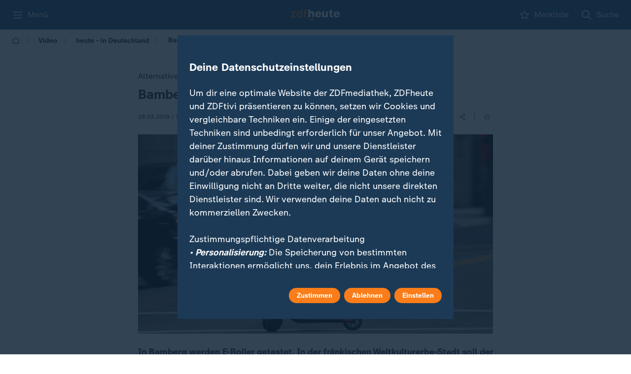

--- FILE ---
content_type: text/html; charset=utf-8
request_url: https://www.zdfheute.de/video/heute-in-deutschland/bamberg-testet-e-roller-100.html
body_size: 45908
content:
<!DOCTYPE html><html lang="de"><head><meta charSet="utf-8"/><meta name="viewport" content="width=device-width, initial-scale=1, viewport-fit=cover"/><link rel="preload" as="image" imageSrcSet="https://www.zdf.de/assets/mainzelmaennchen-fragezeichen-v02-100~384xauto?cb=1742246229008 384w, https://www.zdf.de/assets/mainzelmaennchen-fragezeichen-v02-100~768xauto?cb=1742246229008 768w, https://www.zdf.de/assets/mainzelmaennchen-fragezeichen-v02-100~1280xauto?cb=1742246229008 1280w" imageSizes="100vw, (min-width: 641px) 280px" fetchPriority="high"/><link rel="stylesheet" href="/_next/static/css/a48199cf6bd25aad.css" data-precedence="next"/><link rel="stylesheet" href="/_next/static/css/50279ce7e4e873da.css" data-precedence="next"/><link rel="stylesheet" href="/_next/static/css/169d0d275afcfd99.css" data-precedence="next"/><link rel="stylesheet" href="/_next/static/css/324f3d3bf7c89ce4.css" data-precedence="next"/><link rel="stylesheet" href="/_next/static/css/138284c08365a9dd.css" data-precedence="next"/><link rel="stylesheet" href="/_next/static/css/b8bffc0f0f0f8c52.css" data-precedence="next"/><link rel="stylesheet" href="/_next/static/css/93da8ccd2fc4d0b3.css" data-precedence="next"/><link rel="stylesheet" href="/_next/static/css/b64940c577d959e6.css" data-precedence="next"/><link rel="stylesheet" href="/_next/static/css/d6abbc1f34283aac.css" data-precedence="next"/><link rel="stylesheet" href="/_next/static/css/d036f69fdbf11594.css" data-precedence="next"/><link rel="stylesheet" href="/_next/static/css/6d35bf824da88525.css" data-precedence="next"/><link rel="stylesheet" href="/_next/static/css/38a16a0abf943c68.css" data-precedence="next"/><link rel="stylesheet" href="/_next/static/css/5f184ff144a82cba.css" data-precedence="next"/><link rel="stylesheet" href="/_next/static/css/35b2ab82883bdbb0.css" data-precedence="next"/><link rel="stylesheet" href="/_next/static/css/ba07fb18517c5716.css" data-precedence="next"/><link rel="stylesheet" href="/_next/static/css/71f0656ec2107274.css" data-precedence="next"/><link rel="stylesheet" href="/_next/static/css/dbde5d0ae2ec5a24.css" data-precedence="next"/><link rel="stylesheet" href="/_next/static/css/e9b5a6e01573acea.css" data-precedence="next"/><link rel="stylesheet" href="/_next/static/css/0cba5187ac704823.css" data-precedence="next"/><link rel="stylesheet" href="/_next/static/css/2c2441bf32c90745.css" data-precedence="next"/><link rel="stylesheet" href="/_next/static/css/eddfd03210ca4a03.css" data-precedence="next"/><link rel="stylesheet" href="/_next/static/css/66641b7ef9cc8297.css" data-precedence="next"/><link rel="stylesheet" href="/_next/static/css/63cb615c82a5b095.css" data-precedence="next"/><link rel="stylesheet" href="/_next/static/css/1c6ae47925cb3854.css" data-precedence="next"/><link rel="stylesheet" href="/_next/static/css/a41e65fb1172b83f.css" data-precedence="next"/><link rel="stylesheet" href="/_next/static/css/294113a1d59e55d7.css" data-precedence="next"/><link rel="stylesheet" href="/_next/static/css/9332ce77730bc040.css" data-precedence="next"/><link rel="stylesheet" href="/_next/static/css/e763ba322b29d29b.css" data-precedence="next"/><link rel="stylesheet" href="/_next/static/css/deb44e827261b934.css" data-precedence="next"/><link rel="stylesheet" href="/_next/static/css/187eeca4340979ab.css" data-precedence="next"/><link rel="stylesheet" href="/_next/static/css/0a5cbe3d5aff79ac.css" data-precedence="next"/><link rel="stylesheet" href="/_next/static/css/e2a428874cca2bd4.css" data-precedence="next"/><link rel="stylesheet" href="/_next/static/css/a2d5b0454f6b4b00.css" data-precedence="next"/><link rel="stylesheet" href="/_next/static/css/e58481352ff54ac1.css" data-precedence="next"/><link rel="stylesheet" href="/_next/static/css/a57dc3954e3a7abb.css" data-precedence="next"/><link rel="stylesheet" href="/_next/static/css/6d7a55a063ec7525.css" data-precedence="next"/><link rel="stylesheet" href="/_next/static/css/16aa49767ec5b069.css" data-precedence="next"/><link rel="stylesheet" href="/_next/static/css/889c65d752319ce1.css" data-precedence="next"/><link rel="stylesheet" href="/_next/static/css/4cbdb485cd368faf.css" data-precedence="next"/><link rel="stylesheet" href="/_next/static/css/136c676b67045f6c.css" data-precedence="next"/><link rel="stylesheet" href="/_next/static/css/039360c5c1f6861e.css" data-precedence="next"/><link rel="stylesheet" href="/_next/static/css/a894aa5a707a6dd8.css" data-precedence="next"/><link rel="stylesheet" href="/_next/static/css/e9690b1f54595d53.css" data-precedence="next"/><link rel="stylesheet" href="/_next/static/css/aedd285be4c11f4d.css" data-precedence="next"/><link rel="stylesheet" href="/_next/static/css/7f27cfa7967c43d7.css" data-precedence="next"/><link rel="stylesheet" href="/_next/static/css/4358cb18433cc76a.css" data-precedence="next"/><link rel="stylesheet" href="/_next/static/css/ecf24818a42fb65c.css" data-precedence="next"/><link rel="stylesheet" href="/_next/static/css/33a221a29252cd01.css" data-precedence="next"/><link rel="stylesheet" href="/_next/static/css/fafdf32ff2638d61.css" data-precedence="next"/><link rel="stylesheet" href="/_next/static/css/842c9bc42a141b37.css" data-precedence="next"/><link rel="stylesheet" href="/_next/static/css/087fae3181542663.css" data-precedence="next"/><link rel="stylesheet" href="/_next/static/css/f7fb1aa6e06113cc.css" data-precedence="next"/><link rel="stylesheet" href="/_next/static/css/20cdc71455c49768.css" data-precedence="next"/><link rel="stylesheet" href="/_next/static/css/4a1838dc48bb0701.css" data-precedence="next"/><link rel="stylesheet" href="/_next/static/css/20592c09634abf1b.css" data-precedence="next"/><link rel="stylesheet" href="/_next/static/css/b4dd2e9edda7cfab.css" data-precedence="next"/><link rel="stylesheet" href="/_next/static/css/55a42fc3bb987e78.css" data-precedence="next"/><link rel="stylesheet" href="/_next/static/css/e99f7d3e838a271a.css" data-precedence="next"/><link rel="stylesheet" href="/_next/static/css/a2a40d918dc719a8.css" data-precedence="next"/><link rel="stylesheet" href="/_next/static/css/fd9e5185fc835afb.css" data-precedence="next"/><link rel="stylesheet" href="/_next/static/css/9152a104ef3c92aa.css" data-precedence="next"/><link rel="stylesheet" href="/_next/static/css/eaee399e74c2925c.css" data-precedence="next"/><link rel="stylesheet" href="/_next/static/css/4ba772024019b80f.css" data-precedence="next"/><link rel="stylesheet" href="/_next/static/css/c57bfd96d1a88421.css" data-precedence="next"/><link rel="stylesheet" href="/_next/static/css/9caca25158732679.css" data-precedence="next"/><link rel="stylesheet" href="/_next/static/css/9af228f91ca090d2.css" data-precedence="next"/><link rel="stylesheet" href="/_next/static/css/b75cfd91671a7b08.css" data-precedence="next"/><link rel="stylesheet" href="/_next/static/css/b9e0d2c98dd8e9e0.css" data-precedence="next"/><link rel="stylesheet" href="/_next/static/css/2a0170ee9c36afa2.css" data-precedence="next"/><link rel="stylesheet" href="/_next/static/css/1791b1d75fea9fbd.css" data-precedence="next"/><link rel="stylesheet" href="/_next/static/css/de7a12781e3ad66a.css" data-precedence="next"/><link rel="stylesheet" href="/_next/static/css/cea66f1c3b4684ac.css" data-precedence="next"/><link rel="stylesheet" href="/_next/static/css/b13c1d47e8cd0d63.css" data-precedence="next"/><link rel="stylesheet" href="/_next/static/css/3a548fe8887a3457.css" data-precedence="next"/><link rel="stylesheet" href="/_next/static/css/2e7afe88ecef5d4d.css" data-precedence="next"/><link rel="stylesheet" href="/_next/static/css/eae021a65183f13c.css" data-precedence="next"/><link rel="stylesheet" href="/_next/static/css/73da61ae341e1904.css" data-precedence="next"/><link rel="stylesheet" href="/_next/static/css/fa3a03ecb7d82b95.css" data-precedence="next"/><link rel="stylesheet" href="/_next/static/css/5fdab3c71e2dcf7b.css" data-precedence="next"/><link rel="preload" as="script" fetchPriority="low" href="/_next/static/chunks/webpack-53049c38adf8826d.js"/><script src="/_next/static/chunks/cbbf2f19-5a16c0c940d76c5e.js" async=""></script><script src="/_next/static/chunks/9861-fb1dd4006a643569.js" async=""></script><script src="/_next/static/chunks/main-app-76f2945d1d39a549.js" async=""></script><script src="/_next/static/chunks/3715-d01b3162c9cd7f69.js" async=""></script><script src="/_next/static/chunks/874-5c2f7074759c7469.js" async=""></script><script src="/_next/static/chunks/5469-3335f13c4edef855.js" async=""></script><script src="/_next/static/chunks/6954-510eb15bed9efa0c.js" async=""></script><script src="/_next/static/chunks/app/global-error-802d56d5dea7798f.js" async=""></script><script src="/_next/static/chunks/8596-63c364ffe3323158.js" async=""></script><script src="/_next/static/chunks/8740-f3100c320ad0e7fa.js" async=""></script><script src="/_next/static/chunks/5177-802a046e8559af87.js" async=""></script><script src="/_next/static/chunks/7000-d20caee3ac1ef333.js" async=""></script><script src="/_next/static/chunks/1031-4b1fef564d6d5499.js" async=""></script><script src="/_next/static/chunks/7349-77145c2bf3e91e87.js" async=""></script><script src="/_next/static/chunks/app/layout-76ef75a8f190eacb.js" async=""></script><script src="/_next/static/chunks/6768-9ad1d11ae7cfea42.js" async=""></script><script src="/_next/static/chunks/9409-4f18dd7d87bbf2bf.js" async=""></script><script src="/_next/static/chunks/3345-40ea63f7f07a71e2.js" async=""></script><script src="/_next/static/chunks/9273-a57ca55b5b3efb2c.js" async=""></script><script src="/_next/static/chunks/app/(main)/page-28e693bbb6691395.js" async=""></script><script src="/_next/static/chunks/8088-0d9f8d8057bd6f79.js" async=""></script><script src="/_next/static/chunks/app/(main)/layout-2fe235fd97b80f33.js" async=""></script><script src="/_next/static/chunks/app/(main)/error-c3d9bef28cbb7678.js" async=""></script><script src="/_next/static/chunks/3941-6844d84bcf672a7e.js" async=""></script><script src="/_next/static/chunks/6546-fd7b06ad8caf4d39.js" async=""></script><script src="/_next/static/chunks/app/(main)/%5B...slug%5D/page-34a4f0a1609df0ac.js" async=""></script><link rel="preload" href="/_next/static/media/monochrome-icons-sprite.06ade2d2.svg" as="image"/><meta name="next-size-adjust" content=""/><link rel="copyright" title="Impressum" href="https://www.zdf.de/impressum"/><link rel="start" title="Startseite" href="https://www.zdfheute.de/"/><link rel="search" title="Suche" href="https://www.zdfheute.de/suche"/><link rel="help" title="Hilfe" href="https://www.zdf.de/service-und-hilfe"/><link rel="manifest" href="/api/manifest"/><meta http-equiv="X-UA-Compatible" content="IE=Edge"/><meta name="theme-color" media="(prefers-color-scheme: light)" content="#306084"/><meta name="theme-color" media="(prefers-color-scheme: dark)" content="#253544"/><title>Bamberg testet E-Roller</title><meta name="description" content="In Bamberg werden E-Roller getestet. In der fränkischen Weltkulturerbe-Stadt soll der Miet-Scooter eine umweltfreundliche Alternative zum Auto bieten. Die Testphase wird zunächst bis zum Sommer andauern."/><meta name="application-name" content="ZDFheute"/><meta name="robots" content="max-image-preview:large"/><meta name="fb:app_id" content="1406110536270533"/><meta name="msapplication-TileColor" content="#ffffff"/><meta name="msapplication-TileImage" content="/_next/static/media/app-icon-144x144.d39f7e02.png"/><meta name="twitter:url" content="https://www.zdfheute.de/video/heute-in-deutschland/bamberg-testet-e-roller-100.html"/><meta name="cache-refresh" content="egress-cache; &#x27;Sun, 18 Jan 2026 06:52:53 GMT&#x27;"/><meta name="cache-status" content="egress-cache; fwd=miss; detail=&#x27;now:Sun, 18 Jan 2026 06:52:53 GMT&#x27;"/><link rel="canonical" href="https://www.zdfheute.de/video/heute-in-deutschland/bamberg-testet-e-roller-100.html"/><link rel="alternate" type="application/rss+xml" href="https://www.zdfheute.de/rss/zdf/nachrichten"/><meta name="mobile-web-app-capable" content="yes"/><meta name="apple-mobile-web-app-title" content="ZDFheute"/><meta name="apple-mobile-web-app-status-bar-style" content="black-translucent"/><meta property="og:title" content="Bamberg testet E-Roller"/><meta property="og:description" content="In Bamberg werden E-Roller getestet. In der fränkischen Weltkulturerbe-Stadt soll der Miet-Scooter eine umweltfreundliche Alternative zum Auto bieten. Die Testphase wird zunächst bis zum Sommer andauern."/><meta property="og:url" content="https://www.zdfheute.de/video/heute-in-deutschland/bamberg-testet-e-roller-100.html"/><meta property="og:site_name" content="ZDFheute"/><meta property="og:locale" content="de_DE"/><meta property="og:image" content="https://www.zdfheute.de/assets/e-scooter-102~1280x720?cb=1542894023155"/><meta property="og:image:width" content="1280"/><meta property="og:image:height" content="720"/><meta property="og:type" content="website"/><meta name="twitter:card" content="summary_large_image"/><meta name="twitter:site" content="@ZDFheute"/><meta name="twitter:creator" content="@ZDFheute"/><meta name="twitter:title" content="Bamberg testet E-Roller"/><meta name="twitter:description" content="In Bamberg werden E-Roller getestet. In der fränkischen Weltkulturerbe-Stadt soll der Miet-Scooter eine umweltfreundliche Alternative zum Auto bieten. Die Testphase wird zunächst bis zum Sommer andauern."/><meta name="twitter:image" content="https://www.zdfheute.de/assets/e-scooter-102~1280x720?cb=1542894023155"/><link rel="apple-touch-icon" href="/_next/static/media/apple-touch-icon-180x180.46201595.png" sizes="180x180" type="image/png"/><link rel="icon" href="/_next/static/media/favicon.73b4cbc4.ico" type="image/x-icon" sizes="48x48"/><link rel="icon" href="/_next/static/media/app-icon.3099f7bd.svg" type="image/svg+xml"/><script id="normalize-pathname">(()=>{try{let a=window.location.pathname;if(a.includes("//")){let b=a.replace(/\/+/g,"/"),c=new URL(window.location.toString());c.pathname=b,window.history.replaceState({},"",c)}}catch(a){console.log("Double-slash cleanup failed:",a)}})()</script><script src="/_next/static/chunks/polyfills-42372ed130431b0a.js" noModule=""></script><script id="dcdbdd75" type="application/ld+json">{"@context":"https://schema.org","@type":"BreadcrumbList","itemListElement":[{"@type":"ListItem","position":1,"item":{"@id":"https://www.zdfheute.de/","name":"Startseite"}},{"@type":"ListItem","position":2,"item":{"@id":"https://www.zdfheute.de/video","name":"Video"}},{"@type":"ListItem","position":3,"item":{"@id":"https://www.zdfheute.de/video/heute-in-deutschland","name":"heute - in Deutschland"}},{"@type":"ListItem","position":4,"item":{"@id":"https://www.zdfheute.de/video/heute-in-deutschland/bamberg-testet-e-roller-100.html","name":"Bamberg testet E-Roller"}}]}</script></head><body class="cgy5bdp g1s8qb8a g1x6jkml __className_55c9e6 __variable_55c9e6"><div class="w1wq3n1k"><script>
            (function() {
              try {
                const deferred = () => {
                  let fns = [];
                  const ret = { isDone: false};
                
                  ret.resolve = () => {
                    if (ret.isDone) return;
                    ret.isDone = true;
                    setTimeout(() => {
                      fns.forEach((fn) => fn());
                      fns = [];
                    });
                  };
                
                  ret.then = (fn) => {
                    if (ret.isDone) {
                      setTimeout(fn);
                    } else {
                      fns.push(fn);
                    }
                  };
                
                  return ret;
                };
                if(!window.zdfsite){
                  window.zdfsite = {};
                }
                if(!window.zdfsite.userReady){
                  window.zdfsite.userReady = deferred();
                }
              } catch (e) { }
            })();
            </script><div class="h1mzreoi"><header data-testid="navigation-header" class="c13lnznd"><div class="bw2y7nv c10o8fzf" style="--c10o8fzf-0:24px;--c10o8fzf-1:0 
    max(var(--horizontal-content-padding), env(safe-area-inset-left), env(safe-area-inset-right));--c10o8fzf-2:1280px;--c10o8fzf-3:unset"><ol class="n15a1at3"><li><button aria-label="Menü" class="b4x9hwi" id="_R_tj5pfdb_"><svg width="24" height="24" aria-hidden="true"><use href="/_next/static/media/monochrome-icons-sprite.06ade2d2.svg#burger"></use></svg><span class="c1pbsmr2">Menü</span></button></li><li><a aria-label="ZDFHeute Startseite" brand="heute" style="--l17iuq45-0:auto" class="l17iuq45 _nl_" id="4defdf67" href="/"><svg width="140" height="31" viewBox="0 0 140 31" fill="none" xmlns="http://www.w3.org/2000/svg"><path fill-rule="evenodd" clip-rule="evenodd" d="M77.6634 5.65601C80.2408 5.65601 82.3043 6.48244 83.855 8.13492C85.4055 9.7876 86.1809 12.0466 86.1809 14.9125V15.5713H74.2062C74.269 16.7637 74.6251 17.6792 75.275 18.3169C75.924 18.9554 76.7834 19.274 77.8522 19.274C78.5641 19.274 79.1927 19.1122 79.7379 18.7876C80.2825 18.4636 80.67 18.0297 80.9007 17.4854H85.8981C85.4158 19.2637 84.4414 20.6075 82.9748 21.5175C81.5083 22.4274 79.7796 22.8824 77.7892 22.8824C75.0863 22.8824 72.9224 22.1032 71.299 20.5448C69.675 18.9868 68.8631 16.8789 68.8631 14.2223C68.8631 11.7747 69.7167 9.73515 71.4246 8.10338C73.1322 6.4718 75.212 5.65601 77.6634 5.65601ZM94.1637 6.12663V15.6968C94.1637 17.5589 95.0438 18.4895 96.8039 18.4895C97.6416 18.4895 98.3386 18.1707 98.894 17.5326C99.4488 16.8947 99.7268 16.0318 99.7268 14.9439V6.12663H105.07V22.4118H99.884V20.1839H99.8212C99.297 21.0208 98.5638 21.6797 97.6211 22.1608C96.6783 22.6418 95.7456 22.8823 94.8238 22.8823C92.7912 22.8823 91.2827 22.3441 90.2981 21.2666C89.3131 20.1894 88.8206 18.469 88.8206 16.1048V6.12663H94.1637ZM130.464 5.65601C133.042 5.65601 135.105 6.48244 136.656 8.13492C138.206 9.7876 138.982 12.0466 138.982 14.9125V15.5713H127.007C127.07 16.7637 127.426 17.6792 128.076 18.3169C128.725 18.9554 129.584 19.274 130.653 19.274C131.365 19.274 131.994 19.1122 132.539 18.7876C133.083 18.4636 133.471 18.0297 133.702 17.4854H138.699C138.217 19.2637 137.242 20.6075 135.776 21.5175C134.309 22.4274 132.58 22.8824 130.59 22.8824C127.887 22.8824 125.723 22.1032 124.1 20.5448C122.476 18.9868 121.664 16.8789 121.664 14.2223C121.664 11.7747 122.518 9.73515 124.226 8.10338C125.933 6.4718 128.013 5.65601 130.464 5.65601ZM115.976 1.20031V6.12659H119.276V9.57826H115.976V17.0148C115.976 17.5796 116.133 17.9773 116.447 18.207C116.761 18.4376 117.243 18.5521 117.893 18.5521C118.354 18.5521 118.815 18.5316 119.276 18.4894V22.4118C118.165 22.495 117.117 22.5477 116.133 22.5686C114.624 22.5686 113.482 22.3804 112.707 22.0038C111.932 21.6274 111.392 21.0154 111.088 20.1682C110.785 19.3211 110.633 18.2698 110.633 17.0148V9.57826H107.929V6.12659H110.633V1.20031H115.976ZM55.1917 0.00805664V8.35446H55.2545C55.6946 7.53867 56.3861 6.88507 57.3289 6.39328C58.2718 5.90206 59.2462 5.65607 60.2519 5.65607C64.1492 5.65607 66.0979 7.71654 66.0979 11.8375V22.4118H60.7546V12.7787C60.7546 10.9588 59.864 10.0489 58.0832 10.0489C57.2032 10.0489 56.5009 10.3735 55.9774 11.0215C55.4536 11.6703 55.1917 12.4758 55.1917 13.4377V22.4118H49.8486V0.00805664H55.1917ZM77.632 9.26425C76.7309 9.26425 75.9766 9.55767 75.3692 10.1429C74.761 10.729 74.3737 11.5448 74.2062 12.5905H80.8379C80.7751 11.6491 80.4552 10.8598 79.8792 10.2215C79.3027 9.5836 78.554 9.26425 77.632 9.26425ZM130.433 9.26425C129.532 9.26425 128.777 9.55767 128.17 10.1429C127.562 10.729 127.175 11.5448 127.007 12.5905H133.639C133.576 11.6491 133.256 10.8598 132.68 10.2215C132.104 9.5836 131.355 9.26425 130.433 9.26425Z" class="hbyhwu7"></path><path fill-rule="evenodd" clip-rule="evenodd" d="M66.0618 27.5512V30.4763H49.8143V27.5512H66.0618ZM32.2169 0.00848091V22.4122H28.8225V20.2157H28.7595C27.8167 21.9729 26.1402 22.8514 23.7309 22.8514C21.3842 22.8514 19.5297 22.0669 18.168 20.4981C16.8055 18.9292 16.125 16.8269 16.125 14.1912C16.125 11.6391 16.7638 9.59434 18.0422 8.05683C19.3199 6.51912 21.028 5.75055 23.1652 5.75055C24.3384 5.75055 25.4124 5.97565 26.3866 6.42506C27.3612 6.87524 28.0887 7.49729 28.5711 8.29218H28.6339V0.00848091H32.2169ZM13.8305 6.18969V8.69996L4.5274 19.5882H14.302V22.4122H0.00146484V19.9019L8.99033 9.01369H0.630358V6.18969H13.8305ZM42.4942 0.00842285C43.6255 0.00842285 44.4529 0.0819697 44.9772 0.228096V3.02055C44.5999 2.89514 44.055 2.83243 43.3427 2.83243C42.1485 2.83243 41.5514 3.34513 41.5514 4.36975V6.18965H44.5999V8.85688H41.5514V22.4121H37.9682V8.85688H35.2968V6.18965H37.9682V4.71503C37.9682 3.04165 38.34 1.83896 39.0841 1.10659C39.8276 0.374609 40.9644 0.00842285 42.4942 0.00842285ZM24.2338 8.57456C22.8509 8.57456 21.7508 9.10777 20.9336 10.1748C20.1165 11.2416 19.708 12.6746 19.708 14.4736C19.708 16.0845 20.1165 17.4128 20.9336 18.4585C21.7508 19.5048 22.8401 20.0274 24.2024 20.0274C25.6059 20.0274 26.7166 19.4783 27.5339 18.3801C28.351 17.2819 28.7595 15.9169 28.7595 14.2853C28.7595 12.5076 28.3667 11.1112 27.581 10.0964C26.7955 9.08203 25.6796 8.57456 24.2338 8.57456Z" class="zxys9ve"></path></svg></a></li><li><a aria-label="Merkliste" class="b4x9hwi scuylel _nl_" id="b27802e7" href="/merkliste"><svg width="24" height="24" aria-hidden="true"><use href="/_next/static/media/monochrome-icons-sprite.06ade2d2.svg#star"></use></svg><span class="c1pbsmr2">Merkliste</span></a></li><li><a aria-label="Suche" class="b4x9hwi _nl_" id="e504a7eb" href="/suche"><svg width="24" height="24" aria-hidden="true"><use href="/_next/static/media/monochrome-icons-sprite.06ade2d2.svg#search"></use></svg><span class="c1pbsmr2">Suche</span></a></li></ol></div></header><div class="s1x4n2fy"></div><div aria-modal="true" role="dialog" aria-labelledby="_R_tj5pfdb_" class="fpjh2p3" style="--fpjh2p3-0:none"><ol data-scroll-lock-scrollable="true" class="m1fk6hrg"><li><button class="r3ny74w cslimdg"><span class="l1ocvpew">Schließen</span><svg width="24" height="24" aria-hidden="true" color="var(--element-dark)"><use href="/_next/static/media/monochrome-icons-sprite.06ade2d2.svg#close"></use></svg></button></li><li><a class="r3ny74w _nl_" id="44b12ca3" href="/suche"><svg width="16" height="16" aria-hidden="true" class="l6g7opy"><use href="/_next/static/media/monochrome-icons-sprite.06ade2d2.svg#search"></use></svg><span class="l1ocvpew">Suche</span></a></li><li aria-hidden="true" class="d1omjcv3"></li><li><a class="r3ny74w _nl_" id="ebfc5997" href="/"><span class="l1ocvpew">ZDFheute</span></a></li><li><a class="r3ny74w _nl_" id="8d51f74a" href="/thema/iran-222.html"><span class="l1ocvpew">Iran</span></a></li><li><a class="r3ny74w _nl_" id="68159cd9" href="/thema/donald-trump-742.html"><span class="l1ocvpew">Donald Trump</span></a></li><li><a class="r3ny74w _nl_" id="6a05a484" href="/thema/ukraine-198.html"><span class="l1ocvpew">Ukraine</span></a></li><li class="h1sfxk1n"><button type="button" aria-controls="_R_3pktj5pfdb_" aria-expanded="false" class="r3ny74w l1ocvpew b1dlieki" style="--b1dlieki-0:100%"><span>Politik</span><div class="m151spr8"><svg width="24" height="24" aria-hidden="true" class="a4djc8y i63x4d0"><use href="/_next/static/media/monochrome-icons-sprite.06ade2d2.svg#chevron-down"></use></svg></div></button></li><li id="_R_3pktj5pfdb_" class="a1kkcfdo eh6zb8z" style="max-height:0;visibility:hidden;opacity:0"><ol><li><a class="b1w0b9io _nl_" id="25271e67" href="/politik"><span class="s1t53z94 tsdggcs">Übersicht</span></a></li><li><a class="b1w0b9io _nl_" id="c4dce3db" href="/politik/deutschland"><span class="s1t53z94 tsdggcs">Deutschland</span></a></li><li><a class="b1w0b9io _nl_" id="a86c20d2" href="/thema/schwarz-rote-koalition-100.html"><span class="s1t53z94 tsdggcs">Schwarz-rote Koalition</span></a></li><li><a class="b1w0b9io _nl_" id="5ef17d4d" href="/politik/ausland"><span class="s1t53z94 tsdggcs">Ausland</span></a></li><li><a class="b1w0b9io _nl_" id="45bb8ac0" href="/thema/nahost-konflikt-102.html"><span class="s1t53z94 tsdggcs">Nahost-Konflikt</span></a></li><li><a class="b1w0b9io _nl_" id="0b2296e0" href="/thema/usa-news-100.html"><span class="s1t53z94 tsdggcs">USA</span></a></li></ol></li><li class="h1sfxk1n"><button type="button" aria-controls="_R_49ktj5pfdb_" aria-expanded="false" class="r3ny74w l1ocvpew b1dlieki" style="--b1dlieki-0:100%"><span>Wirtschaft</span><div class="m151spr8"><svg width="24" height="24" aria-hidden="true" class="a4djc8y i63x4d0"><use href="/_next/static/media/monochrome-icons-sprite.06ade2d2.svg#chevron-down"></use></svg></div></button></li><li id="_R_49ktj5pfdb_" class="a1kkcfdo eh6zb8z" style="max-height:0;visibility:hidden;opacity:0"><ol><li><a class="b1w0b9io _nl_" id="4589483d" href="/wirtschaft"><span class="s1t53z94 tsdggcs">Übersicht</span></a></li><li><a class="b1w0b9io _nl_" id="6c0dd847" href="/wirtschaft/unternehmen"><span class="s1t53z94 tsdggcs">Unternehmen</span></a></li></ol></li><li class="h1sfxk1n"><button type="button" aria-controls="_R_4pktj5pfdb_" aria-expanded="false" class="r3ny74w l1ocvpew b1dlieki" style="--b1dlieki-0:100%"><span>Panorama</span><div class="m151spr8"><svg width="24" height="24" aria-hidden="true" class="a4djc8y i63x4d0"><use href="/_next/static/media/monochrome-icons-sprite.06ade2d2.svg#chevron-down"></use></svg></div></button></li><li id="_R_4pktj5pfdb_" class="a1kkcfdo eh6zb8z" style="max-height:0;visibility:hidden;opacity:0"><ol><li><a class="b1w0b9io _nl_" id="87772f61" href="/panorama"><span class="s1t53z94 tsdggcs">Übersicht</span></a></li><li><a class="b1w0b9io _nl_" id="8f55aac0" href="/panorama/kriminalitaet"><span class="s1t53z94 tsdggcs">Kriminalität</span></a></li><li><a class="b1w0b9io _nl_" id="9c754e2d" href="/panorama/prominente"><span class="s1t53z94 tsdggcs">Prominente</span></a></li></ol></li><li class="h1sfxk1n"><button type="button" aria-controls="_R_59ktj5pfdb_" aria-expanded="false" class="r3ny74w l1ocvpew b1dlieki" style="--b1dlieki-0:100%"><span>Sport</span><div class="m151spr8"><svg width="24" height="24" aria-hidden="true" class="a4djc8y i63x4d0"><use href="/_next/static/media/monochrome-icons-sprite.06ade2d2.svg#chevron-down"></use></svg></div></button></li><li id="_R_59ktj5pfdb_" class="a1kkcfdo eh6zb8z" style="max-height:0;visibility:hidden;opacity:0"><ol><li><a class="b1w0b9io _nl_" id="9fc333e9" href="/sport"><span class="s1t53z94 tsdggcs">Übersicht</span></a></li><li><a class="b1w0b9io _nl_" id="c26dfcbe" href="/sport/wintersport"><span class="s1t53z94 tsdggcs">Wintersport</span></a></li><li><a class="b1w0b9io _nl_" id="530781f8" href="/thema/handball-em-146.html"><span class="s1t53z94 tsdggcs">Handball-EM</span></a></li><li><a class="b1w0b9io _nl_" id="983aafdc" href="/sport/fussball-bundesliga"><span class="s1t53z94 tsdggcs">Bundesliga</span></a></li><li><a class="b1w0b9io _nl_" id="955c224d" href="/sport/fussball-champions-league"><span class="s1t53z94 tsdggcs">Champions League</span></a></li><li><a class="b1w0b9io _nl_" id="8a51c923" href="/sport/fussball-dfb-pokal"><span class="s1t53z94 tsdggcs">DFB-Pokal</span></a></li></ol></li><li class="h1sfxk1n"><button type="button" aria-controls="_R_5pktj5pfdb_" aria-expanded="false" class="r3ny74w l1ocvpew b1dlieki" style="--b1dlieki-0:100%"><span>Ratgeber</span><div class="m151spr8"><svg width="24" height="24" aria-hidden="true" class="a4djc8y i63x4d0"><use href="/_next/static/media/monochrome-icons-sprite.06ade2d2.svg#chevron-down"></use></svg></div></button></li><li id="_R_5pktj5pfdb_" class="a1kkcfdo eh6zb8z" style="max-height:0;visibility:hidden;opacity:0"><ol><li><a class="b1w0b9io _nl_" id="24de100b" href="/ratgeber"><span class="s1t53z94 tsdggcs">Übersicht</span></a></li><li><a class="b1w0b9io _nl_" id="8f71aa45" href="/ratgeber/gesundheit"><span class="s1t53z94 tsdggcs">Gesundheit</span></a></li><li><a class="b1w0b9io _nl_" id="0b187489" href="/thema/garten-und-balkon-100.html"><span class="s1t53z94 tsdggcs">Garten &amp; Balkon</span></a></li></ol></li><li><a class="r3ny74w _nl_" id="ea8d386f" href="/wissen"><span class="l1ocvpew">Wissen</span></a></li><li><a class="r3ny74w _nl_" id="41924697" href="/newsticker/schlagzeilen-100.html"><span class="l1ocvpew">Schlagzeilen</span></a></li><li><a class="r3ny74w _nl_" id="91842540" href="/wetter"><span class="l1ocvpew">Wetter</span></a></li><li><a class="r3ny74w _nl_" id="f0bb0f24" href="/thema"><span class="l1ocvpew">Themen</span></a></li><li><a class="r3ny74w _nl_" id="8e5552ff" href="/in-eigener-sache"><span class="l1ocvpew">Korrekturen &amp; mehr</span></a></li><li aria-hidden="true" class="d1omjcv3"></li><li><a class="r3ny74w _nl_" id="338d1cfa" href="/merkliste"><svg width="16" height="16" aria-hidden="true" class="l6g7opy"><use href="/_next/static/media/monochrome-icons-sprite.06ade2d2.svg#star"></use></svg><span class="l1ocvpew">Merkliste</span></a></li><li><a class="r3ny74w _nl_" id="751ee92c" href="/video"><svg width="16" height="16" aria-hidden="true" class="l6g7opy"><use href="/_next/static/media/monochrome-icons-sprite.06ade2d2.svg#play-outline"></use></svg><span class="l1ocvpew">Video</span></a></li><li><a class="r3ny74w _nl_" id="bad8171d" href="/einstellungen"><svg width="16" height="16" aria-hidden="true" class="l6g7opy"><use href="/_next/static/media/monochrome-icons-sprite.06ade2d2.svg#gear"></use></svg><span class="l1ocvpew">Einstellungen</span></a></li><li aria-hidden="true" class="d1omjcv3"></li><li><a target="_blank" href="https://www.zdf.de" rel="noopener" class="r3ny74w"><svg width="16" height="16" aria-hidden="true" class="l6g7opy"><use href="/_next/static/media/monochrome-icons-sprite.06ade2d2.svg#external"></use></svg><span class="l1ocvpew">Wechseln zu: ZDF</span></a></li></ol><div data-testid="burgerMenuBackground" class="blhlx6x"></div></div></div><div><div style="height:100%"><div class="h1mzreoi"><div data-testid="breadcrumb" class="c10o8fzf" style="--c10o8fzf-0:24px;--c10o8fzf-1:0 
    max(var(--horizontal-content-padding), env(safe-area-inset-left), env(safe-area-inset-right));--c10o8fzf-2:1280px;--c10o8fzf-3:unset"><div tabindex="-1" aria-label="Pfadnavigation" role="region" class="hpk4a59 rp01lz7" style="--rp01lz7-0:0px"><div class="hx7stb9 h1q23izf smnstrp" data-scroll-lock-scrollable="true"><span class="s1hcv74z"></span><div class="i13b5qgu" style="--i13b5qgu-0:auto"><a aria-label="Startseite" style="visibility:visible" tabindex="0" class="e1p654us h1v8q9yo _nl_" id="c7f18f90" href="/"><svg width="16" height="16" aria-hidden="true"><use href="/_next/static/media/monochrome-icons-sprite.06ade2d2.svg#home"></use></svg><svg width="14" height="14" aria-hidden="true" color="var(--element-dark50)"><use href="/_next/static/media/monochrome-icons-sprite.06ade2d2.svg#chevron-right"></use></svg></a></div><div class="i13b5qgu" style="--i13b5qgu-0:auto"><a style="visibility:visible" tabindex="0" class="e1p654us m75t6z8 _nl_" id="ac2464a2" href="/video"><span class="i1ozm6vy">Video</span><svg width="14" height="14" aria-hidden="true" color="var(--element-dark50)"><use href="/_next/static/media/monochrome-icons-sprite.06ade2d2.svg#chevron-right"></use></svg></a></div><div class="i13b5qgu" style="--i13b5qgu-0:auto"><a style="visibility:visible" tabindex="0" class="e1p654us m75t6z8 _nl_" id="977d2579" href="/video/heute-in-deutschland"><span class="i1ozm6vy">heute - in Deutschland</span><svg width="14" height="14" aria-hidden="true" color="var(--element-dark50)"><use href="/_next/static/media/monochrome-icons-sprite.06ade2d2.svg#chevron-right"></use></svg></a></div><div class="i13b5qgu" style="--i13b5qgu-0:auto"><h1 class="m75t6z8 last i89vthx" role="heading" aria-level="1" tabindex="-1" style="visibility:visible">Bamberg testet E-Roller</h1></div><span class="s1hcv74z"></span></div></div></div></div><main><div class="sdhgyov c10o8fzf" style="--c10o8fzf-0:16px;--c10o8fzf-1:var(--vertical-content-padding) 
    max(var(--horizontal-content-padding), env(safe-area-inset-left), env(safe-area-inset-right));--c10o8fzf-2:720px;--c10o8fzf-3:unset"><h2 class="h1u5g7fl"><span class="o1r6qsum t1ktg2ut">Alternative zum Auto</span><span class="h12yzj33">:</span><span class="tevc803 hhhtovw">Bamberg testet E-Roller</span></h2><div class="a37487b"><div class="mz5q5zg" style="--mz5q5zg-0:space-between;--mz5q5zg-1:100%"><span class="dmwqba4 m211382"><time dateTime="2019-03-19T14:00:00.000+01:00">19.03.2019 |
              14:00</time></span><div class="h1mzreoi"><div class="s8d9m7i"><button aria-label="Teilen" class="b7f5vr9"><svg width="16" height="16" aria-hidden="true"><use href="/_next/static/media/monochrome-icons-sprite.06ade2d2.svg#share"></use></svg></button><span>|</span><button class="bmlcovz blzzfaj" type="button" aria-label="Merken" aria-pressed="false"><svg width="24" height="24" aria-hidden="true" color="currentColor"><use href="/_next/static/media/monochrome-icons-sprite.06ade2d2.svg#star"></use></svg></button></div></div></div></div><div class="z150byki"><div style="--aspect-ratio:16/9" class="hmz33y4 c1b61q9f" data-testid="player"><picture class="pdq8aiy"><source srcSet="https://www.zdfheute.de/assets/e-scooter-102~384x216?cb=1542894023155 384w, https://www.zdfheute.de/assets/e-scooter-102~768x432?cb=1542894023155 768w, https://www.zdfheute.de/assets/e-scooter-102~1280x720?cb=1542894023155 1280w, https://www.zdfheute.de/assets/e-scooter-102~1920x1080?cb=1542894023155 1920w, https://www.zdfheute.de/assets/e-scooter-102~2400x1350?cb=1542894023155 2400w"/><img decoding="async" loading="eager" fetchPriority="high" alt="Unterwegs mit dem E-Scooter" class="pei0kpe"/></picture><figure class="p19vhib2"></figure></div><script type="application/ld+json">{"@context":"https://schema.org","@type":"VideoObject","name":"Bamberg testet E-Roller","description":"In Bamberg werden E-Roller getestet. In der fränkischen Weltkulturerbe-Stadt soll der Miet-Scooter eine umweltfreundliche Alternative zum Auto bieten. Die Testphase wird zunächst bis zum Sommer andauern. ","thumbnailUrl":["https://www.zdfheute.de/assets/e-scooter-102~1920x1080?cb=1542894023155","https://www.zdfheute.de/assets/e-scooter-102~1200x1200?cb=1542894023155","https://www.zdfheute.de/assets/e-scooter-102~1600x1200?cb=1542894023155"],"uploadDate":"2019-03-19T14:00:00.000+01:00","duration":"PT1M47S","author":{"@type":"Organization","name":"ZDFheute"},"contentUrl":"https://www.zdfheute.de/api/video/bamberg-testet-e-roller-100.m3u8","embedUrl":"https://ngp.zdf.de/miniplayer/embed/?mediaID=/zdf/nachrichten/heute-in-deutschland/bamberg-testet-e-roller-100"}</script></div><p class="i1s9hs9j c1bdz7f4">In Bamberg werden E-Roller getestet. In der fränkischen Weltkulturerbe-Stadt soll der Miet-Scooter eine umweltfreundliche Alternative zum Auto bieten. Die Testphase wird zunächst bis zum Sommer andauern. </p></div><div data-testid="text-module" class="ssqw5rh f1uhhdhr"><div class="pamiw1k c10o8fzf" style="--c10o8fzf-0:16px;--c10o8fzf-1:var(--vertical-content-padding) 
    max(var(--horizontal-content-padding), env(safe-area-inset-left), env(safe-area-inset-right));--c10o8fzf-2:720px;--c10o8fzf-3:unset"></div></div><div class="pamiw1k c10o8fzf" style="--c10o8fzf-0:16px;--c10o8fzf-1:var(--vertical-content-padding) 
    max(var(--horizontal-content-padding), env(safe-area-inset-left), env(safe-area-inset-right));--c10o8fzf-2:720px;--c10o8fzf-3:unset"></div><div class="pamiw1k c10o8fzf" style="--c10o8fzf-0:16px;--c10o8fzf-1:0;--c10o8fzf-2:720px;--c10o8fzf-3:unset"></div></main></div><div data-testid="loading-page" class="bnunhzo" style="--bnunhzo-0:none;--bnunhzo-1:20ms;--bnunhzo-2:100ms"><div class="chromatic-ignore l1g9nttj"></div></div></div><div class="h1mzreoi"><footer data-testid="footer"><div class="s1vk5mc0 c10o8fzf" style="--c10o8fzf-0:24px;--c10o8fzf-1:var(--vertical-content-padding) 
    max(var(--horizontal-content-padding), env(safe-area-inset-left), env(safe-area-inset-right));--c10o8fzf-2:1280px;--c10o8fzf-3:unset"><button type="button" class="swtc6eh"><svg width="16" height="16" aria-hidden="true"><use href="/_next/static/media/monochrome-icons-sprite.06ade2d2.svg#chevron-up"></use></svg><span class="cjo7o2j">nach oben</span></button></div><div class="l11g4a5q"><div class="m3qlvd c10o8fzf" style="--c10o8fzf-0:24px;--c10o8fzf-1:var(--vertical-content-padding) 
    max(var(--horizontal-content-padding), env(safe-area-inset-left), env(safe-area-inset-right));--c10o8fzf-2:1280px;--c10o8fzf-3:unset"><div><a aria-label="Startseite" class="m1cd8n0x _nl_" id="fe60e2de" href="/"><svg width="140" height="31" viewBox="0 0 140 31" fill="none" xmlns="http://www.w3.org/2000/svg"><path fill-rule="evenodd" clip-rule="evenodd" d="M77.6634 5.65601C80.2408 5.65601 82.3043 6.48244 83.855 8.13492C85.4055 9.7876 86.1809 12.0466 86.1809 14.9125V15.5713H74.2062C74.269 16.7637 74.6251 17.6792 75.275 18.3169C75.924 18.9554 76.7834 19.274 77.8522 19.274C78.5641 19.274 79.1927 19.1122 79.7379 18.7876C80.2825 18.4636 80.67 18.0297 80.9007 17.4854H85.8981C85.4158 19.2637 84.4414 20.6075 82.9748 21.5175C81.5083 22.4274 79.7796 22.8824 77.7892 22.8824C75.0863 22.8824 72.9224 22.1032 71.299 20.5448C69.675 18.9868 68.8631 16.8789 68.8631 14.2223C68.8631 11.7747 69.7167 9.73515 71.4246 8.10338C73.1322 6.4718 75.212 5.65601 77.6634 5.65601ZM94.1637 6.12663V15.6968C94.1637 17.5589 95.0438 18.4895 96.8039 18.4895C97.6416 18.4895 98.3386 18.1707 98.894 17.5326C99.4488 16.8947 99.7268 16.0318 99.7268 14.9439V6.12663H105.07V22.4118H99.884V20.1839H99.8212C99.297 21.0208 98.5638 21.6797 97.6211 22.1608C96.6783 22.6418 95.7456 22.8823 94.8238 22.8823C92.7912 22.8823 91.2827 22.3441 90.2981 21.2666C89.3131 20.1894 88.8206 18.469 88.8206 16.1048V6.12663H94.1637ZM130.464 5.65601C133.042 5.65601 135.105 6.48244 136.656 8.13492C138.206 9.7876 138.982 12.0466 138.982 14.9125V15.5713H127.007C127.07 16.7637 127.426 17.6792 128.076 18.3169C128.725 18.9554 129.584 19.274 130.653 19.274C131.365 19.274 131.994 19.1122 132.539 18.7876C133.083 18.4636 133.471 18.0297 133.702 17.4854H138.699C138.217 19.2637 137.242 20.6075 135.776 21.5175C134.309 22.4274 132.58 22.8824 130.59 22.8824C127.887 22.8824 125.723 22.1032 124.1 20.5448C122.476 18.9868 121.664 16.8789 121.664 14.2223C121.664 11.7747 122.518 9.73515 124.226 8.10338C125.933 6.4718 128.013 5.65601 130.464 5.65601ZM115.976 1.20031V6.12659H119.276V9.57826H115.976V17.0148C115.976 17.5796 116.133 17.9773 116.447 18.207C116.761 18.4376 117.243 18.5521 117.893 18.5521C118.354 18.5521 118.815 18.5316 119.276 18.4894V22.4118C118.165 22.495 117.117 22.5477 116.133 22.5686C114.624 22.5686 113.482 22.3804 112.707 22.0038C111.932 21.6274 111.392 21.0154 111.088 20.1682C110.785 19.3211 110.633 18.2698 110.633 17.0148V9.57826H107.929V6.12659H110.633V1.20031H115.976ZM55.1917 0.00805664V8.35446H55.2545C55.6946 7.53867 56.3861 6.88507 57.3289 6.39328C58.2718 5.90206 59.2462 5.65607 60.2519 5.65607C64.1492 5.65607 66.0979 7.71654 66.0979 11.8375V22.4118H60.7546V12.7787C60.7546 10.9588 59.864 10.0489 58.0832 10.0489C57.2032 10.0489 56.5009 10.3735 55.9774 11.0215C55.4536 11.6703 55.1917 12.4758 55.1917 13.4377V22.4118H49.8486V0.00805664H55.1917ZM77.632 9.26425C76.7309 9.26425 75.9766 9.55767 75.3692 10.1429C74.761 10.729 74.3737 11.5448 74.2062 12.5905H80.8379C80.7751 11.6491 80.4552 10.8598 79.8792 10.2215C79.3027 9.5836 78.554 9.26425 77.632 9.26425ZM130.433 9.26425C129.532 9.26425 128.777 9.55767 128.17 10.1429C127.562 10.729 127.175 11.5448 127.007 12.5905H133.639C133.576 11.6491 133.256 10.8598 132.68 10.2215C132.104 9.5836 131.355 9.26425 130.433 9.26425Z" class="h8wnhhz"></path><path fill-rule="evenodd" clip-rule="evenodd" d="M66.0618 27.5512V30.4763H49.8143V27.5512H66.0618ZM32.2169 0.00848091V22.4122H28.8225V20.2157H28.7595C27.8167 21.9729 26.1402 22.8514 23.7309 22.8514C21.3842 22.8514 19.5297 22.0669 18.168 20.4981C16.8055 18.9292 16.125 16.8269 16.125 14.1912C16.125 11.6391 16.7638 9.59434 18.0422 8.05683C19.3199 6.51912 21.028 5.75055 23.1652 5.75055C24.3384 5.75055 25.4124 5.97565 26.3866 6.42506C27.3612 6.87524 28.0887 7.49729 28.5711 8.29218H28.6339V0.00848091H32.2169ZM13.8305 6.18969V8.69996L4.5274 19.5882H14.302V22.4122H0.00146484V19.9019L8.99033 9.01369H0.630358V6.18969H13.8305ZM42.4942 0.00842285C43.6255 0.00842285 44.4529 0.0819697 44.9772 0.228096V3.02055C44.5999 2.89514 44.055 2.83243 43.3427 2.83243C42.1485 2.83243 41.5514 3.34513 41.5514 4.36975V6.18965H44.5999V8.85688H41.5514V22.4121H37.9682V8.85688H35.2968V6.18965H37.9682V4.71503C37.9682 3.04165 38.34 1.83896 39.0841 1.10659C39.8276 0.374609 40.9644 0.00842285 42.4942 0.00842285ZM24.2338 8.57456C22.8509 8.57456 21.7508 9.10777 20.9336 10.1748C20.1165 11.2416 19.708 12.6746 19.708 14.4736C19.708 16.0845 20.1165 17.4128 20.9336 18.4585C21.7508 19.5048 22.8401 20.0274 24.2024 20.0274C25.6059 20.0274 26.7166 19.4783 27.5339 18.3801C28.351 17.2819 28.7595 15.9169 28.7595 14.2853C28.7595 12.5076 28.3667 11.1112 27.581 10.0964C26.7955 9.08203 25.6796 8.57456 24.2338 8.57456Z" class="zxys9ve"></path></svg></a><ol class="s1ay2wc4"><li><a target="_blank" aria-label="ZDFheute-Profil auf Facebook" title="ZDFheute-Profil auf Facebook" href="https://www.facebook.com/ZDFheute" rel="noopener" class="lnvl8yv"><svg width="16" height="16" aria-hidden="true"><use href="/_next/static/media/monochrome-icons-sprite.06ade2d2.svg#facebook"></use></svg></a></li><li><a target="_blank" aria-label="ZDFheute-Profil auf X" title="ZDFheute-Profil auf X" href="https://x.com/ZDFheute" rel="noopener" class="lnvl8yv"><svg width="16" height="16" aria-hidden="true"><use href="/_next/static/media/monochrome-icons-sprite.06ade2d2.svg#x"></use></svg></a></li><li><a target="_blank" aria-label="ZDFheute-Profil auf Youtube" title="ZDFheute-Profil auf Youtube" href="https://www.youtube.com/@ZDFheute" rel="noopener" class="lnvl8yv"><svg width="16" height="16" aria-hidden="true"><use href="/_next/static/media/monochrome-icons-sprite.06ade2d2.svg#youtube"></use></svg></a></li><li><a target="_blank" aria-label="ZDFheute-Profil auf Instagram" title="ZDFheute-Profil auf Instagram" href="https://www.instagram.com/zdfheute" rel="noopener" class="lnvl8yv"><svg width="16" height="16" aria-hidden="true"><use href="/_next/static/media/monochrome-icons-sprite.06ade2d2.svg#instagram"></use></svg></a></li><li><a target="_blank" aria-label="ZDFheute RSS-Feed" title="ZDFheute RSS-Feed" href="https://www.zdfheute.de/rss/zdf/nachrichten" rel="noopener" class="lnvl8yv"><svg width="16" height="16" aria-hidden="true"><use href="/_next/static/media/monochrome-icons-sprite.06ade2d2.svg#rss"></use></svg></a></li></ol></div><div><span class="a170e3ed hmmp933 h1sfxk1n"><button type="button" aria-controls="_R_2dtj5pfdb_" aria-expanded="true" class="ad2q4ox b1dlieki" style="--b1dlieki-0:100%"><span>Aktuell bei ZDFheute</span><div class="m151spr8"><svg width="24" height="24" aria-hidden="true" class="expanded i63x4d0"><use href="/_next/static/media/monochrome-icons-sprite.06ade2d2.svg#chevron-down"></use></svg></div></button></span><div class="a170e3ed h1n3jv3n hog2l2n">Aktuell bei ZDFheute</div><div id="_R_2dtj5pfdb_" class="a18vman6 f1384cyu eh6zb8z" style="max-height:auto;visibility:visible;opacity:1"><ol><li class="l10a7a95"><a class="_nl_" id="0c8fd86b" href="/newsticker"><span class="cjo7o2j">Zuletzt veröffentlicht</span></a></li><li class="l10a7a95"><a class="_nl_" id="3db3997c" href="/thema/video-150.html"><span class="cjo7o2j">Aktuelle Sendungs-Videos</span></a></li><li class="l10a7a95"><a class="_nl_" id="25be7798" href="/zdfheute-stories-100.html"><span class="cjo7o2j">ZDFheute Stories</span></a></li><li class="l10a7a95"><a class="_nl_" id="cd229540" href="/thema"><span class="cjo7o2j">Themen im Überblick</span></a></li></ol></div></div><div><span class="a170e3ed hmmp933 h1sfxk1n"><button type="button" aria-controls="_R_3dtj5pfdb_" aria-expanded="false" class="ad2q4ox b1dlieki" style="--b1dlieki-0:100%"><span>ZDFheute Update</span><div class="m151spr8"><svg width="24" height="24" aria-hidden="true" class="i63x4d0"><use href="/_next/static/media/monochrome-icons-sprite.06ade2d2.svg#chevron-down"></use></svg></div></button></span><div class="a170e3ed h1n3jv3n hog2l2n">ZDFheute Update</div><div id="_R_3dtj5pfdb_" class="a18vman6 f1384cyu eh6zb8z" style="max-height:0;visibility:hidden;opacity:0"><ol><li class="l10a7a95"><a href="https://zdfheute-update.zdf.de/info/#mail" target="_blank" rel="noopener" class=""><span class="cjo7o2j">E-Mail-Newsletter</span></a></li><li class="l10a7a95"><a href="https://m.me/ZDFheute" target="_blank" rel="noopener" class=""><span class="cjo7o2j">Facebook Messenger</span></a></li><li class="l10a7a95"><a href="https://whatsapp.com/channel/0029VaDL1i89cDDZkGqJRr2S" target="_blank" rel="noopener" class=""><span class="cjo7o2j">WhatsApp-Channel</span></a></li><li class="l10a7a95"><a class="_nl_" id="e57a55d7" href="/briefing"><span class="cjo7o2j">ZDFheute Update Archiv</span></a></li></ol></div></div><div><span class="a170e3ed hmmp933 h1sfxk1n"><button type="button" aria-controls="_R_4dtj5pfdb_" aria-expanded="false" class="ad2q4ox b1dlieki" style="--b1dlieki-0:100%"><span>ZDFheute Apps</span><div class="m151spr8"><svg width="24" height="24" aria-hidden="true" class="i63x4d0"><use href="/_next/static/media/monochrome-icons-sprite.06ade2d2.svg#chevron-down"></use></svg></div></button></span><div class="a170e3ed h1n3jv3n hog2l2n">ZDFheute Apps</div><div id="_R_4dtj5pfdb_" class="a18vman6 f1384cyu eh6zb8z" style="max-height:0;visibility:hidden;opacity:0"><ol><li class="l10a7a95"><a href="https://play.google.com/store/apps/details?id=de.heute.mobile" target="_blank" rel="noopener" class=""><span class="cjo7o2j">Google Play Store</span></a></li><li class="l10a7a95"><a href="https://apps.apple.com/de/app/zdfheute-nachrichten/id605390815" target="_blank" rel="noopener" class=""><span class="cjo7o2j">App Store</span></a></li><li class="l10a7a95"><a href="https://www.amazon.de/ZDF-German-TV-ZDFheute/dp/B00GHOMP7O" target="_blank" rel="noopener" class=""><span class="cjo7o2j">Amazon</span></a></li><li class="l10a7a95"><a href="https://appgallery.huawei.com/app/C102506747" target="_blank" rel="noopener" class=""><span class="cjo7o2j">Huawei App Gallery</span></a></li></ol></div></div></div></div><div class="di7ib7t"><div class="b1osuwyw c10o8fzf" style="--c10o8fzf-0:24px;--c10o8fzf-1:0 
    max(var(--horizontal-content-padding), env(safe-area-inset-left), env(safe-area-inset-right));--c10o8fzf-2:1280px;--c10o8fzf-3:unset"><ol class="d7bijg1"><li><a href="https://www.zdf.de/nutzungsbedingungen" target="_blank" rel="noopener" class=""><span class="m211382">Nutzungsbedingungen</span></a></li><li><a href="https://www.zdf.de/datenschutz" target="_blank" rel="noopener" class=""><span class="m211382">Datenschutz</span></a></li><li><a target="_blank" class="_nl_" id="f24a13eb" href="/einstellungen/datenschutzeinstellungen"><span class="m211382">Datenschutzeinstellungen</span></a></li><li><a href="https://www.zdf.de/impressum" target="_blank" rel="noopener" class=""><span class="m211382">Impressum</span></a></li></ol><div class="buw33ku" style="--buw33ku-0:center;--buw33ku-1:32px"><span class="m211382">Wechseln zu:</span><ol><li><a aria-label="ZDF" href="https://www.zdf.de" target="_blank" rel="noopener" class=""><svg width="63" height="37" viewBox="0 0 63 37" fill="none" xmlns="http://www.w3.org/2000/svg"><path fill-rule="evenodd" clip-rule="evenodd" d="M19.1152 0.625977C26.1525 0.625977 32.2475 4.60897 35.2507 10.4297L35.3408 10.6066H42.7215C47.0824 10.6066 49.4815 12.4757 50.1654 16.4113L50.1856 16.5312L50.1871 16.1977C50.1871 12.819 51.7644 10.6503 55.5973 10.6073L55.7141 10.6066H62.996V13.4552H56.9484C54.8924 13.4552 54.0689 14.0935 53.7886 15.2049L53.7662 15.2999L53.7463 15.3972L53.7288 15.4967C53.7261 15.5135 53.7235 15.5303 53.7209 15.5473L53.7068 15.65L53.6949 15.7549L53.6851 15.862L53.6772 15.9711L53.6713 16.0823L53.6671 16.1956L53.6647 16.311L53.6639 16.4283L53.6184 17.5726H61.7712V20.398H53.623L53.6184 26.7465H50.1661V21.3523C49.8223 23.0893 49.0735 24.4109 47.8837 25.3524C46.5897 26.3759 45.3182 26.6646 43.964 26.7418L43.7745 26.7513L43.5839 26.7583L43.392 26.7632L43.1989 26.7664L42.9068 26.7684L35.2793 26.7685C32.2903 32.6183 26.1795 36.626 19.1152 36.626C9.11182 36.626 0.995972 28.5713 0.995972 18.6289C0.995972 8.68591 9.11182 0.625977 19.1152 0.625977ZM42.6506 13.4552H38.8418V23.9182H42.6506C45.4945 23.9182 46.6073 22.7706 46.7115 19.2603L46.7167 19.0355L46.7193 18.8042C46.7195 18.7652 46.7197 18.7258 46.7197 18.6862L46.7193 18.5683L46.7167 18.3372C46.7161 18.2992 46.7153 18.2615 46.7144 18.224L46.7079 18.0024C46.5851 14.6161 45.4886 13.4794 42.7399 13.4556L42.6506 13.4552Z" class="z1r67ygc"></path><path fill-rule="evenodd" clip-rule="evenodd" d="M30.6979 10.706H21.8323V13.538H29.4524L29.6054 13.5391V13.5391L29.7546 13.5422V13.5422L29.9001 13.5476V13.5476L30.0418 13.5554C30.1116 13.5598 30.18 13.5652 30.247 13.5715L30.3789 13.5855C31.6352 13.7327 32.3378 14.25 32.3378 15.507C32.3378 16.562 31.8157 17.0497 30.8823 17.2459L30.7684 17.2681C30.7104 17.2785 30.651 17.2879 30.5901 17.2963L30.4665 17.3119V17.3119L30.339 17.3251C30.2959 17.3291 30.2522 17.3328 30.2078 17.336L30.0729 17.3447V17.3447L29.9343 17.3512V17.3512L29.7921 17.3558C29.7681 17.3564 29.7439 17.3569 29.7196 17.3573L29.572 17.3591V17.3591L27.2504 17.3593C23.3819 17.3593 21.7643 19.3359 21.7323 22.6647L21.7318 22.766V26.7517H35.3857V24.0083H25.209V23.1472C25.209 23.1077 25.2093 23.0685 25.2098 23.0297L25.2124 22.9145C25.2129 22.8956 25.2136 22.8767 25.2143 22.8579L25.2196 22.7464C25.2207 22.728 25.2218 22.7097 25.223 22.6915L25.2312 22.5837C25.2328 22.5659 25.2344 22.5482 25.2362 22.5307L25.2476 22.4265C25.2518 22.3921 25.2563 22.3582 25.2612 22.3247L25.2772 22.2254C25.2944 22.1274 25.3152 22.033 25.34 21.9423L25.3662 21.8529C25.605 21.0888 26.1573 20.6049 27.2939 20.4195L27.4277 20.3994C27.4504 20.3963 27.4734 20.3933 27.4965 20.3904L27.6382 20.3743C27.8789 20.3497 28.1422 20.3362 28.4299 20.334L30.6912 20.3336C34.2821 20.3336 35.4407 18.3629 35.7414 16.6345L35.7619 16.5085V16.5085L35.7795 16.3836C35.7822 16.3629 35.7848 16.3422 35.7872 16.3216L35.8007 16.1986C35.8027 16.1782 35.8046 16.1579 35.8064 16.1377L35.8161 16.017V16.017L35.8233 15.8983V15.8983L35.8283 15.7815V15.7815L35.8312 15.6669V15.6669L35.8321 15.5548V15.5548L35.8314 15.4491V15.4491L35.8289 15.3402C35.8283 15.3219 35.8277 15.3034 35.827 15.2847L35.8217 15.1717C35.8206 15.1526 35.8195 15.1335 35.8183 15.1142L35.8098 14.9974V14.9974L35.7991 14.8783C35.7971 14.8583 35.795 14.8382 35.7928 14.8181L35.7783 14.6961C35.7757 14.6756 35.7729 14.6551 35.7701 14.6345L35.7515 14.51C35.7482 14.4892 35.7447 14.4682 35.7411 14.4473L35.7181 14.3209V14.3209L35.692 14.1934C35.3399 12.5734 34.1919 10.7539 30.8317 10.7069L30.6979 10.706Z" class="whyn4l0"></path></svg></a></li><li><a aria-label="Logo" href="https://www.logo.de" target="_blank" rel="noopener" class=""><svg width="76" height="33" viewBox="0 0 76 33" fill="none" xmlns="http://www.w3.org/2000/svg" data-testid="logo-logo"><path d="M59.9888 0.625977H17.0073C8.16568 0.625977 0.998047 7.78945 0.998047 16.626V32.626H59.9888C68.8304 32.626 75.998 25.4625 75.998 16.626C75.998 7.78945 68.8304 0.625977 59.9888 0.625977Z" class="z1b0e7b6"></path><path d="M18.4882 19.5373C18.6379 19.5634 18.7475 19.6938 18.7475 19.8451V23.4068C18.6901 23.4086 18.6309 23.4086 18.5735 23.4086C17.646 23.4086 16.7637 23.219 15.9633 22.8747C13.6088 21.8625 11.9609 19.5234 11.9609 16.7999V10.3321C11.9609 10.1581 12.1019 10.0173 12.2759 10.0173H15.6483C15.8223 10.0173 15.9633 10.1581 15.9633 10.3321V16.539C15.9633 18.0416 17.0543 19.2903 18.4882 19.5373Z" class="w19zfv6o"></path><path d="M25.099 10.1041C21.3994 10.1041 18.3994 13.1024 18.3994 16.7998C18.3994 20.4972 21.3994 23.4954 25.099 23.4954C28.7985 23.4954 31.7985 20.4972 31.7985 16.7998C31.7985 13.1024 28.7985 10.1041 25.099 10.1041ZM25.099 19.6693C23.5137 19.6693 22.2277 18.3841 22.2277 16.7998C22.2277 15.2154 23.5137 13.9302 25.099 13.9302C26.6842 13.9302 27.9702 15.2154 27.9702 16.7998C27.9702 18.3841 26.6842 19.6693 25.099 19.6693Z" class="w19zfv6o"></path><path d="M52.9412 10.1041C49.2417 10.1041 46.2417 13.1024 46.2417 16.7998C46.2417 20.4972 49.2417 23.4954 52.9412 23.4954C56.6408 23.4954 59.6408 20.4972 59.6408 16.7998C59.6408 13.1024 56.6408 10.1041 52.9412 10.1041ZM52.9412 19.6693C51.356 19.6693 50.07 18.3841 50.07 16.7998C50.07 15.2154 51.356 13.9302 52.9412 13.9302C54.5265 13.9302 55.8125 15.2154 55.8125 16.7998C55.8125 18.3841 54.5265 19.6693 52.9412 19.6693Z" class="w19zfv6o"></path><path d="M45.7197 16.7998C45.7197 13.0537 42.6414 10.0259 38.8757 10.1059C35.4772 10.1772 32.6269 12.8415 32.345 16.2276C32.2406 17.4711 32.479 18.6537 32.9749 19.6867C33.6135 21.0224 34.6837 22.1146 36.0045 22.7806C36.008 22.7824 36.0097 22.7824 36.0132 22.7841C36.918 23.2398 37.9395 23.4954 39.0201 23.4954C40.0312 23.4954 40.99 23.2711 41.8479 22.8711C41.6077 24.2624 40.3948 25.3215 38.9331 25.3215C37.802 25.3215 36.8189 24.6867 36.3212 23.7546C36.0793 23.2989 35.4981 23.1528 35.0787 23.4519L33.0288 24.9146C32.9105 24.9998 32.8635 25.158 32.9262 25.2902C33.9842 27.565 36.3142 29.1476 39.0201 29.1476C42.4813 29.1476 45.3316 26.558 45.6831 23.2346C45.7075 23.005 45.7197 22.7737 45.7197 22.5389V17.4954V16.7998ZM39.8415 19.5493C39.5805 19.6276 39.3055 19.6693 39.0201 19.6693C38.7034 19.6693 38.3989 19.6189 38.1153 19.5233C36.9737 19.1441 36.1489 18.0676 36.1489 16.7998C36.1489 16.7198 36.1524 16.6398 36.1593 16.5615C36.2794 15.0885 37.5149 13.9302 39.0201 13.9302C40.5254 13.9302 41.7609 15.0885 41.8809 16.5615C41.8879 16.6398 41.8914 16.7198 41.8914 16.7998C41.8914 18.0989 41.0265 19.198 39.8415 19.5493Z" class="w19zfv6o"></path><path d="M64.6872 21.8434C64.6872 23.1877 63.5961 24.2781 62.251 24.2781C60.9059 24.2781 59.8148 23.1877 59.8148 21.8434C59.8148 20.499 60.9059 19.4086 62.251 19.4086C63.5961 19.4086 64.6872 20.499 64.6872 21.8434ZM64.1652 10.0173H60.1628V15.0608C60.1628 17.2694 61.9552 19.0608 64.1652 19.0608V10.0173Z" class="w19zfv6o"></path></svg></a></li></ol></div></div></div></footer></div></div><script>
            (function() {
              try {
                if (window.navigator.userAgent.indexOf('HeuteApp/') > -1) {
                    document.documentElement.classList.add('webview');
                }
              } catch (e) {}
            })();
            </script><script src="/_next/static/chunks/webpack-53049c38adf8826d.js" id="_R_" async=""></script><script>(self.__next_f=self.__next_f||[]).push([0])</script><script>self.__next_f.push([1,"1:\"$Sreact.fragment\"\n17:I[44515,[\"3715\",\"static/chunks/3715-d01b3162c9cd7f69.js\",\"874\",\"static/chunks/874-5c2f7074759c7469.js\",\"5469\",\"static/chunks/5469-3335f13c4edef855.js\",\"6954\",\"static/chunks/6954-510eb15bed9efa0c.js\",\"4219\",\"static/chunks/app/global-error-802d56d5dea7798f.js\"],\"default\"]\n20:I[59647,[],\"\"]\n21:I[53475,[],\"\"]\n23:I[21686,[],\"OutletBoundary\"]\n25:I[21686,[],\"ViewportBoundary\"]\n27:I[21686,[],\"MetadataBoundary\"]\n29:I[44913,[\"3715\",\"static/chunks/3715-d01b3162c9cd7f69.js\",\"874\",\"static/chunks/874-5c2f7074759c7469.js\",\"8596\",\"static/chunks/8596-63c364ffe3323158.js\",\"8740\",\"static/chunks/8740-f3100c320ad0e7fa.js\",\"5177\",\"static/chunks/5177-802a046e8559af87.js\",\"7000\",\"static/chunks/7000-d20caee3ac1ef333.js\",\"1031\",\"static/chunks/1031-4b1fef564d6d5499.js\",\"7349\",\"static/chunks/7349-77145c2bf3e91e87.js\",\"7177\",\"static/chunks/app/layout-76ef75a8f190eacb.js\"],\"Body\"]\n2a:I[99311,[\"3715\",\"static/chunks/3715-d01b3162c9cd7f69.js\",\"874\",\"static/chunks/874-5c2f7074759c7469.js\",\"8596\",\"static/chunks/8596-63c364ffe3323158.js\",\"8740\",\"static/chunks/8740-f3100c320ad0e7fa.js\",\"5177\",\"static/chunks/5177-802a046e8559af87.js\",\"7000\",\"static/chunks/7000-d20caee3ac1ef333.js\",\"1031\",\"static/chunks/1031-4b1fef564d6d5499.js\",\"7349\",\"static/chunks/7349-77145c2bf3e91e87.js\",\"7177\",\"static/chunks/app/layout-76ef75a8f190eacb.js\"],\"ErrorBoundaryWrapper\"]\n2b:I[71228,[\"3715\",\"static/chunks/3715-d01b3162c9cd7f69.js\",\"874\",\"static/chunks/874-5c2f7074759c7469.js\",\"8596\",\"static/chunks/8596-63c364ffe3323158.js\",\"6768\",\"static/chunks/6768-9ad1d11ae7cfea42.js\",\"9409\",\"static/chunks/9409-4f18dd7d87bbf2bf.js\",\"5177\",\"static/chunks/5177-802a046e8559af87.js\",\"7000\",\"static/chunks/7000-d20caee3ac1ef333.js\",\"1031\",\"static/chunks/1031-4b1fef564d6d5499.js\",\"3345\",\"static/chunks/3345-40ea63f7f07a71e2.js\",\"9273\",\"static/chunks/9273-a57ca55b5b3efb2c.js\",\"7619\",\"static/chunks/app/(main)/page-28e693bbb6691395.js\"],\"WebViewDetection\"]\n:HL[\"/_next/static/media/93f1b3feaa97b177-s.p.woff2\",\"font\",{\"crossOrigin\":\"\",\"type\":\"font/woff2\"}]\n:HL[\"/_next/static/media/b6ff1b4439f553bb-s.p.woff2\",\"font\",{\"crossOrigin\":\"\",\"type\":\"font/woff2\"}]\n:HL[\"/_next/static/media/ea4879954802ce9c-s.p.woff2\",\"font\",{\"crossOrigin\":\"\",\"type\":\"font/woff2\"}]\n:HL[\"/_next/static/css/a48199cf6bd25aad.css\",\"style\"]\n:HL[\"/_next/static/css/50279ce7e4e873da.css\",\"style\"]\n:HL[\"/_next/static/css/169d0d275afcfd99.css\",\"style\"]\n:HL[\"/_next/static/css/324f3d3bf7c89ce4.css\",\"style\"]\n:HL[\"/_next/static/css/138284c08365a9dd.css\",\"style\"]\n:HL[\"/_next/static/css/b8bffc0f0f0f8c52.css\",\"style\"]\n:HL[\"/_next/static/css/93da8ccd2fc4d0b3.css\",\"style\"]\n:HL[\"/_next/static/css/b64940c577d959e6.css\",\"style\"]\n:HL[\"/_next/static/css/d6abbc1f34283aac.css\",\"style\"]\n:HL[\"/_next/static/css/d036f69fdbf11594.css\",\"style\"]\n:HL[\"/_next/static/css/6d35bf824da88525.css\",\"style\"]\n:HL[\"/_next/static/css/38a16a0abf943c68.css\",\"style\"]\n:HL[\"/_next/static/css/5f184ff144a82cba.css\",\"style\"]\n:HL[\"/_next/static/css/35b2ab82883bdbb0.css\",\"style\"]\n:HL[\"/_next/static/css/ba07fb18517c5716.css\",\"style\"]\n:HL[\"/_next/static/css/71f0656ec2107274.css\",\"style\"]\n:HL[\"/_next/static/css/dbde5d0ae2ec5a24.css\",\"style\"]\n:HL[\"/_next/static/css/e9b5a6e01573acea.css\",\"style\"]\n:HL[\"/_next/static/css/0cba5187ac704823.css\",\"style\"]\n:HL[\"/_next/static/css/2c2441bf32c90745.css\",\"style\"]\n:HL[\"/_next/static/css/eddfd03210ca4a03.css\",\"style\"]\n:HL[\"/_next/static/css/66641b7ef9cc8297.css\",\"style\"]\n:HL[\"/_next/static/css/63cb615c82a5b095.css\",\"style\"]\n:HL[\"/_next/static/css/1c6ae47925cb3854.css\",\"style\"]\n:HL[\"/_next/static/css/a41e65fb1172b83f.css\",\"style\"]\n:HL[\"/_next/static/css/294113a1d59e55d7.css\",\"style\"]\n:HL[\"/_next/static/css/9332ce77730bc040.css\",\"style\"]\n:HL[\"/_next/static/css/e763ba322b29d29b.css\",\"style\"]\n:HL[\"/_next/static/css/deb44e827261b934.css\",\"style\"]\n:HL[\"/_next/static/css/187eeca4340979ab.css\",\"style\"]\n:HL[\"/_next/static/css/0a5cbe3d5aff79ac.css\",\"style\"]\n:HL[\"/_next/static/css/e2a428874cca2bd4.css\",\"style\"]\n:HL[\"/_next/static/css/a2d5b0454f6b4b00.css\",\"style\"]\n:HL[\"/_next/static/css/e58481352ff54ac1.css\",\"style\"]\n:HL[\"/_next/static/css/a57dc3"])</script><script>self.__next_f.push([1,"954e3a7abb.css\",\"style\"]\n:HL[\"/_next/static/css/6d7a55a063ec7525.css\",\"style\"]\n:HL[\"/_next/static/css/16aa49767ec5b069.css\",\"style\"]\n:HL[\"/_next/static/css/889c65d752319ce1.css\",\"style\"]\n:HL[\"/_next/static/css/4cbdb485cd368faf.css\",\"style\"]\n:HL[\"/_next/static/css/136c676b67045f6c.css\",\"style\"]\n:HL[\"/_next/static/css/039360c5c1f6861e.css\",\"style\"]\n:HL[\"/_next/static/css/a894aa5a707a6dd8.css\",\"style\"]\n:HL[\"/_next/static/css/e9690b1f54595d53.css\",\"style\"]\n:HL[\"/_next/static/css/aedd285be4c11f4d.css\",\"style\"]\n:HL[\"/_next/static/css/7f27cfa7967c43d7.css\",\"style\"]\n:HL[\"/_next/static/css/4358cb18433cc76a.css\",\"style\"]\n:HL[\"/_next/static/css/ecf24818a42fb65c.css\",\"style\"]\n:HL[\"/_next/static/css/33a221a29252cd01.css\",\"style\"]\n:HL[\"/_next/static/css/fafdf32ff2638d61.css\",\"style\"]\n:HL[\"/_next/static/css/842c9bc42a141b37.css\",\"style\"]\n:HL[\"/_next/static/css/087fae3181542663.css\",\"style\"]\n:HL[\"/_next/static/css/f7fb1aa6e06113cc.css\",\"style\"]\n:HL[\"/_next/static/css/20cdc71455c49768.css\",\"style\"]\n:HL[\"/_next/static/css/4a1838dc48bb0701.css\",\"style\"]\n:HL[\"/_next/static/css/20592c09634abf1b.css\",\"style\"]\n:HL[\"/_next/static/css/b4dd2e9edda7cfab.css\",\"style\"]\n:HL[\"/_next/static/css/55a42fc3bb987e78.css\",\"style\"]\n:HL[\"/_next/static/css/e99f7d3e838a271a.css\",\"style\"]\n:HL[\"/_next/static/css/a2a40d918dc719a8.css\",\"style\"]\n:HL[\"/_next/static/css/fd9e5185fc835afb.css\",\"style\"]\n:HL[\"/_next/static/css/9152a104ef3c92aa.css\",\"style\"]\n:HL[\"/_next/static/css/eaee399e74c2925c.css\",\"style\"]\n:HL[\"/_next/static/css/4ba772024019b80f.css\",\"style\"]\n:HL[\"/_next/static/css/c57bfd96d1a88421.css\",\"style\"]\n:HL[\"/_next/static/css/9caca25158732679.css\",\"style\"]\n:HL[\"/_next/static/css/9af228f91ca090d2.css\",\"style\"]\n:HL[\"/_next/static/css/b75cfd91671a7b08.css\",\"style\"]\n:HL[\"/_next/static/css/b9e0d2c98dd8e9e0.css\",\"style\"]\n:HL[\"/_next/static/css/2a0170ee9c36afa2.css\",\"style\"]\n:HL[\"/_next/static/css/1791b1d75fea9fbd.css\",\"style\"]\n:HL[\"/_next/static/css/de7a12781e3ad66a.css\",\"style\"]\n:HL[\"/_next/static/css/cea66f1c3b4684ac.css\",\"style\"]\n:HL[\"/_next/static/css/b13c1d47e8cd0d63.css\",\"style\"]\n:HL[\"/_next/static/css/3a548fe8887a3457.css\",\"style\"]\n:HL[\"/_next/static/css/2e7afe88ecef5d4d.css\",\"style\"]\n:HL[\"/_next/static/css/eae021a65183f13c.css\",\"style\"]\n:HL[\"/_next/static/css/73da61ae341e1904.css\",\"style\"]\n:HL[\"/_next/static/css/fa3a03ecb7d82b95.css\",\"style\"]\n:HL[\"/_next/static/css/5fdab3c71e2dcf7b.css\",\"style\"]\n"])</script><script>self.__next_f.push([1,"0:{\"P\":null,\"b\":\"eNhbkYxwHZcPQworOKUZy\",\"c\":[\"\",\"video\",\"heute-in-deutschland\",\"bamberg-testet-e-roller-100.html\"],\"q\":\"\",\"i\":false,\"f\":[[[\"\",{\"children\":[\"(main)\",{\"children\":[[\"slug\",\"video/heute-in-deutschland/bamberg-testet-e-roller-100.html\",\"c\"],{\"children\":[\"__PAGE__\",{}]}]}]},\"$undefined\",\"$undefined\",true],[[\"$\",\"$1\",\"c\",{\"children\":[[[\"$\",\"link\",\"0\",{\"rel\":\"stylesheet\",\"href\":\"/_next/static/css/a48199cf6bd25aad.css\",\"precedence\":\"next\",\"crossOrigin\":\"$undefined\",\"nonce\":\"$undefined\"}],[\"$\",\"link\",\"1\",{\"rel\":\"stylesheet\",\"href\":\"/_next/static/css/50279ce7e4e873da.css\",\"precedence\":\"next\",\"crossOrigin\":\"$undefined\",\"nonce\":\"$undefined\"}],[\"$\",\"link\",\"2\",{\"rel\":\"stylesheet\",\"href\":\"/_next/static/css/169d0d275afcfd99.css\",\"precedence\":\"next\",\"crossOrigin\":\"$undefined\",\"nonce\":\"$undefined\"}],[\"$\",\"link\",\"3\",{\"rel\":\"stylesheet\",\"href\":\"/_next/static/css/324f3d3bf7c89ce4.css\",\"precedence\":\"next\",\"crossOrigin\":\"$undefined\",\"nonce\":\"$undefined\"}],[\"$\",\"link\",\"4\",{\"rel\":\"stylesheet\",\"href\":\"/_next/static/css/138284c08365a9dd.css\",\"precedence\":\"next\",\"crossOrigin\":\"$undefined\",\"nonce\":\"$undefined\"}],[\"$\",\"link\",\"5\",{\"rel\":\"stylesheet\",\"href\":\"/_next/static/css/b8bffc0f0f0f8c52.css\",\"precedence\":\"next\",\"crossOrigin\":\"$undefined\",\"nonce\":\"$undefined\"}],[\"$\",\"link\",\"6\",{\"rel\":\"stylesheet\",\"href\":\"/_next/static/css/93da8ccd2fc4d0b3.css\",\"precedence\":\"next\",\"crossOrigin\":\"$undefined\",\"nonce\":\"$undefined\"}],[\"$\",\"link\",\"7\",{\"rel\":\"stylesheet\",\"href\":\"/_next/static/css/b64940c577d959e6.css\",\"precedence\":\"next\",\"crossOrigin\":\"$undefined\",\"nonce\":\"$undefined\"}],[\"$\",\"link\",\"8\",{\"rel\":\"stylesheet\",\"href\":\"/_next/static/css/d6abbc1f34283aac.css\",\"precedence\":\"next\",\"crossOrigin\":\"$undefined\",\"nonce\":\"$undefined\"}],[\"$\",\"link\",\"9\",{\"rel\":\"stylesheet\",\"href\":\"/_next/static/css/d036f69fdbf11594.css\",\"precedence\":\"next\",\"crossOrigin\":\"$undefined\",\"nonce\":\"$undefined\"}],[\"$\",\"link\",\"10\",{\"rel\":\"stylesheet\",\"href\":\"/_next/static/css/6d35bf824da88525.css\",\"precedence\":\"next\",\"crossOrigin\":\"$undefined\",\"nonce\":\"$undefined\"}],[\"$\",\"link\",\"11\",{\"rel\":\"stylesheet\",\"href\":\"/_next/static/css/38a16a0abf943c68.css\",\"precedence\":\"next\",\"crossOrigin\":\"$undefined\",\"nonce\":\"$undefined\"}],[\"$\",\"link\",\"12\",{\"rel\":\"stylesheet\",\"href\":\"/_next/static/css/5f184ff144a82cba.css\",\"precedence\":\"next\",\"crossOrigin\":\"$undefined\",\"nonce\":\"$undefined\"}],[\"$\",\"link\",\"13\",{\"rel\":\"stylesheet\",\"href\":\"/_next/static/css/35b2ab82883bdbb0.css\",\"precedence\":\"next\",\"crossOrigin\":\"$undefined\",\"nonce\":\"$undefined\"}],[\"$\",\"link\",\"14\",{\"rel\":\"stylesheet\",\"href\":\"/_next/static/css/ba07fb18517c5716.css\",\"precedence\":\"next\",\"crossOrigin\":\"$undefined\",\"nonce\":\"$undefined\"}],[\"$\",\"link\",\"15\",{\"rel\":\"stylesheet\",\"href\":\"/_next/static/css/71f0656ec2107274.css\",\"precedence\":\"next\",\"crossOrigin\":\"$undefined\",\"nonce\":\"$undefined\"}],[\"$\",\"link\",\"16\",{\"rel\":\"stylesheet\",\"href\":\"/_next/static/css/dbde5d0ae2ec5a24.css\",\"precedence\":\"next\",\"crossOrigin\":\"$undefined\",\"nonce\":\"$undefined\"}],[\"$\",\"link\",\"17\",{\"rel\":\"stylesheet\",\"href\":\"/_next/static/css/e9b5a6e01573acea.css\",\"precedence\":\"next\",\"crossOrigin\":\"$undefined\",\"nonce\":\"$undefined\"}],[\"$\",\"link\",\"18\",{\"rel\":\"stylesheet\",\"href\":\"/_next/static/css/0cba5187ac704823.css\",\"precedence\":\"next\",\"crossOrigin\":\"$undefined\",\"nonce\":\"$undefined\"}],[\"$\",\"link\",\"19\",{\"rel\":\"stylesheet\",\"href\":\"/_next/static/css/2c2441bf32c90745.css\",\"precedence\":\"next\",\"crossOrigin\":\"$undefined\",\"nonce\":\"$undefined\"}],[\"$\",\"link\",\"20\",{\"rel\":\"stylesheet\",\"href\":\"/_next/static/css/eddfd03210ca4a03.css\",\"precedence\":\"next\",\"crossOrigin\":\"$undefined\",\"nonce\":\"$undefined\"}],[\"$\",\"link\",\"21\",{\"rel\":\"stylesheet\",\"href\":\"/_next/static/css/66641b7ef9cc8297.css\",\"precedence\":\"next\",\"crossOrigin\":\"$undefined\",\"nonce\":\"$undefined\"}],[\"$\",\"link\",\"22\",{\"rel\":\"stylesheet\",\"href\":\"/_next/static/css/63cb615c82a5b095.css\",\"precedence\":\"next\",\"crossOrigin\":\"$undefined\",\"nonce\":\"$undefined\"}],[\"$\",\"link\",\"23\",{\"rel\":\"stylesheet\",\"href\":\"/_next/static/css/1c6ae47925cb3854.css\",\"precedence\":\"next\",\"crossOrigin\":\"$undefined\",\"nonce\":\"$undefined\"}],[\"$\",\"link\",\"24\",{\"rel\":\"stylesheet\",\"href\":\"/_next/static/css/a41e65fb1172b83f.css\",\"precedence\":\"next\",\"crossOrigin\":\"$undefined\",\"nonce\":\"$undefined\"}],[\"$\",\"link\",\"25\",{\"rel\":\"stylesheet\",\"href\":\"/_next/static/css/294113a1d59e55d7.css\",\"precedence\":\"next\",\"crossOrigin\":\"$undefined\",\"nonce\":\"$undefined\"}],[\"$\",\"link\",\"26\",{\"rel\":\"stylesheet\",\"href\":\"/_next/static/css/9332ce77730bc040.css\",\"precedence\":\"next\",\"crossOrigin\":\"$undefined\",\"nonce\":\"$undefined\"}],[\"$\",\"link\",\"27\",{\"rel\":\"stylesheet\",\"href\":\"/_next/static/css/e763ba322b29d29b.css\",\"precedence\":\"next\",\"crossOrigin\":\"$undefined\",\"nonce\":\"$undefined\"}],[\"$\",\"link\",\"28\",{\"rel\":\"stylesheet\",\"href\":\"/_next/static/css/deb44e827261b934.css\",\"precedence\":\"next\",\"crossOrigin\":\"$undefined\",\"nonce\":\"$undefined\"}]],\"$L2\"]}],{\"children\":[[\"$\",\"$1\",\"c\",{\"children\":[[[\"$\",\"link\",\"0\",{\"rel\":\"stylesheet\",\"href\":\"/_next/static/css/187eeca4340979ab.css\",\"precedence\":\"next\",\"crossOrigin\":\"$undefined\",\"nonce\":\"$undefined\"}],[\"$\",\"link\",\"1\",{\"rel\":\"stylesheet\",\"href\":\"/_next/static/css/0a5cbe3d5aff79ac.css\",\"precedence\":\"next\",\"crossOrigin\":\"$undefined\",\"nonce\":\"$undefined\"}],\"$L3\",\"$L4\",\"$L5\",\"$L6\",\"$L7\",\"$L8\",\"$L9\",\"$La\",\"$Lb\",\"$Lc\",\"$Ld\",\"$Le\",\"$Lf\",\"$L10\",\"$L11\",\"$L12\"],\"$L13\"]}],{\"children\":[\"$L14\",{\"children\":[\"$L15\",{},null,false,false]},null,false,false]},null,false,false]},null,false,false],\"$L16\",false]],\"m\":\"$undefined\",\"G\":[\"$17\",[\"$L18\",\"$L19\",\"$L1a\",\"$L1b\",\"$L1c\",\"$L1d\",\"$L1e\",\"$L1f\"]],\"S\":false}\n"])</script><script>self.__next_f.push([1,"3:[\"$\",\"link\",\"2\",{\"rel\":\"stylesheet\",\"href\":\"/_next/static/css/e2a428874cca2bd4.css\",\"precedence\":\"next\",\"crossOrigin\":\"$undefined\",\"nonce\":\"$undefined\"}]\n4:[\"$\",\"link\",\"3\",{\"rel\":\"stylesheet\",\"href\":\"/_next/static/css/a2d5b0454f6b4b00.css\",\"precedence\":\"next\",\"crossOrigin\":\"$undefined\",\"nonce\":\"$undefined\"}]\n5:[\"$\",\"link\",\"4\",{\"rel\":\"stylesheet\",\"href\":\"/_next/static/css/e58481352ff54ac1.css\",\"precedence\":\"next\",\"crossOrigin\":\"$undefined\",\"nonce\":\"$undefined\"}]\n6:[\"$\",\"link\",\"5\",{\"rel\":\"stylesheet\",\"href\":\"/_next/static/css/a57dc3954e3a7abb.css\",\"precedence\":\"next\",\"crossOrigin\":\"$undefined\",\"nonce\":\"$undefined\"}]\n7:[\"$\",\"link\",\"6\",{\"rel\":\"stylesheet\",\"href\":\"/_next/static/css/6d7a55a063ec7525.css\",\"precedence\":\"next\",\"crossOrigin\":\"$undefined\",\"nonce\":\"$undefined\"}]\n8:[\"$\",\"link\",\"7\",{\"rel\":\"stylesheet\",\"href\":\"/_next/static/css/16aa49767ec5b069.css\",\"precedence\":\"next\",\"crossOrigin\":\"$undefined\",\"nonce\":\"$undefined\"}]\n9:[\"$\",\"link\",\"8\",{\"rel\":\"stylesheet\",\"href\":\"/_next/static/css/889c65d752319ce1.css\",\"precedence\":\"next\",\"crossOrigin\":\"$undefined\",\"nonce\":\"$undefined\"}]\na:[\"$\",\"link\",\"9\",{\"rel\":\"stylesheet\",\"href\":\"/_next/static/css/4cbdb485cd368faf.css\",\"precedence\":\"next\",\"crossOrigin\":\"$undefined\",\"nonce\":\"$undefined\"}]\nb:[\"$\",\"link\",\"10\",{\"rel\":\"stylesheet\",\"href\":\"/_next/static/css/136c676b67045f6c.css\",\"precedence\":\"next\",\"crossOrigin\":\"$undefined\",\"nonce\":\"$undefined\"}]\nc:[\"$\",\"link\",\"11\",{\"rel\":\"stylesheet\",\"href\":\"/_next/static/css/039360c5c1f6861e.css\",\"precedence\":\"next\",\"crossOrigin\":\"$undefined\",\"nonce\":\"$undefined\"}]\nd:[\"$\",\"link\",\"12\",{\"rel\":\"stylesheet\",\"href\":\"/_next/static/css/a894aa5a707a6dd8.css\",\"precedence\":\"next\",\"crossOrigin\":\"$undefined\",\"nonce\":\"$undefined\"}]\ne:[\"$\",\"link\",\"13\",{\"rel\":\"stylesheet\",\"href\":\"/_next/static/css/e9690b1f54595d53.css\",\"precedence\":\"next\",\"crossOrigin\":\"$undefined\",\"nonce\":\"$undefined\"}]\nf:[\"$\",\"link\",\"14\",{\"rel\":\"stylesheet\",\"href\":\"/_next/static/css/aedd285be4c11f4d.css\",\"precedence\":\"next\",\"crossOrigin\":\"$undefined\",\"nonce\":\"$undefined\"}]\n10:[\"$\",\"link\",\"15\",{\"rel\":\"stylesheet\",\"href\":\"/_next/static/css/7f27cfa7967c43d7.css\",\"precedence\":\"next\",\"crossOrigin\":\"$undefined\",\"nonce\":\"$undefined\"}]\n11:[\"$\",\"link\",\"16\",{\"rel\":\"stylesheet\",\"href\":\"/_next/static/css/4358cb18433cc76a.css\",\"precedence\":\"next\",\"crossOrigin\":\"$undefined\",\"nonce\":\"$undefined\"}]\n12:[\"$\",\"link\",\"17\",{\"rel\":\"stylesheet\",\"href\":\"/_next/static/css/ecf24818a42fb65c.css\",\"precedence\":\"next\",\"crossOrigin\":\"$undefined\",\"nonce\":\"$undefined\"}]\n14:[\"$\",\"$1\",\"c\",{\"children\":[null,[\"$\",\"$L20\",null,{\"parallelRouterKey\":\"children\",\"error\":\"$undefined\",\"errorStyles\":\"$undefined\",\"errorScripts\":\"$undefined\",\"template\":[\"$\",\"$L21\",null,{}],\"templateStyles\":\"$undefined\",\"templateScripts\":\"$undefined\",\"notFound\":\"$undefined\",\"forbidden\":\"$undefined\",\"unauthorized\":\"$undefined\"}]]}]\n"])</script><script>self.__next_f.push([1,"15:[\"$\",\"$1\",\"c\",{\"children\":[\"$L22\",[[\"$\",\"link\",\"0\",{\"rel\":\"stylesheet\",\"href\":\"/_next/static/css/33a221a29252cd01.css\",\"precedence\":\"next\",\"crossOrigin\":\"$undefined\",\"nonce\":\"$undefined\"}],[\"$\",\"link\",\"1\",{\"rel\":\"stylesheet\",\"href\":\"/_next/static/css/fafdf32ff2638d61.css\",\"precedence\":\"next\",\"crossOrigin\":\"$undefined\",\"nonce\":\"$undefined\"}],[\"$\",\"link\",\"2\",{\"rel\":\"stylesheet\",\"href\":\"/_next/static/css/842c9bc42a141b37.css\",\"precedence\":\"next\",\"crossOrigin\":\"$undefined\",\"nonce\":\"$undefined\"}],[\"$\",\"link\",\"3\",{\"rel\":\"stylesheet\",\"href\":\"/_next/static/css/087fae3181542663.css\",\"precedence\":\"next\",\"crossOrigin\":\"$undefined\",\"nonce\":\"$undefined\"}],[\"$\",\"link\",\"4\",{\"rel\":\"stylesheet\",\"href\":\"/_next/static/css/f7fb1aa6e06113cc.css\",\"precedence\":\"next\",\"crossOrigin\":\"$undefined\",\"nonce\":\"$undefined\"}],[\"$\",\"link\",\"5\",{\"rel\":\"stylesheet\",\"href\":\"/_next/static/css/20cdc71455c49768.css\",\"precedence\":\"next\",\"crossOrigin\":\"$undefined\",\"nonce\":\"$undefined\"}],[\"$\",\"link\",\"6\",{\"rel\":\"stylesheet\",\"href\":\"/_next/static/css/4a1838dc48bb0701.css\",\"precedence\":\"next\",\"crossOrigin\":\"$undefined\",\"nonce\":\"$undefined\"}],[\"$\",\"link\",\"7\",{\"rel\":\"stylesheet\",\"href\":\"/_next/static/css/20592c09634abf1b.css\",\"precedence\":\"next\",\"crossOrigin\":\"$undefined\",\"nonce\":\"$undefined\"}],[\"$\",\"link\",\"8\",{\"rel\":\"stylesheet\",\"href\":\"/_next/static/css/b4dd2e9edda7cfab.css\",\"precedence\":\"next\",\"crossOrigin\":\"$undefined\",\"nonce\":\"$undefined\"}],[\"$\",\"link\",\"9\",{\"rel\":\"stylesheet\",\"href\":\"/_next/static/css/55a42fc3bb987e78.css\",\"precedence\":\"next\",\"crossOrigin\":\"$undefined\",\"nonce\":\"$undefined\"}],[\"$\",\"link\",\"10\",{\"rel\":\"stylesheet\",\"href\":\"/_next/static/css/e99f7d3e838a271a.css\",\"precedence\":\"next\",\"crossOrigin\":\"$undefined\",\"nonce\":\"$undefined\"}],[\"$\",\"link\",\"11\",{\"rel\":\"stylesheet\",\"href\":\"/_next/static/css/a2a40d918dc719a8.css\",\"precedence\":\"next\",\"crossOrigin\":\"$undefined\",\"nonce\":\"$undefined\"}],[\"$\",\"link\",\"12\",{\"rel\":\"stylesheet\",\"href\":\"/_next/static/css/fd9e5185fc835afb.css\",\"precedence\":\"next\",\"crossOrigin\":\"$undefined\",\"nonce\":\"$undefined\"}],[\"$\",\"link\",\"13\",{\"rel\":\"stylesheet\",\"href\":\"/_next/static/css/9152a104ef3c92aa.css\",\"precedence\":\"next\",\"crossOrigin\":\"$undefined\",\"nonce\":\"$undefined\"}],[\"$\",\"link\",\"14\",{\"rel\":\"stylesheet\",\"href\":\"/_next/static/css/eaee399e74c2925c.css\",\"precedence\":\"next\",\"crossOrigin\":\"$undefined\",\"nonce\":\"$undefined\"}],[\"$\",\"link\",\"15\",{\"rel\":\"stylesheet\",\"href\":\"/_next/static/css/4ba772024019b80f.css\",\"precedence\":\"next\",\"crossOrigin\":\"$undefined\",\"nonce\":\"$undefined\"}],[\"$\",\"link\",\"16\",{\"rel\":\"stylesheet\",\"href\":\"/_next/static/css/c57bfd96d1a88421.css\",\"precedence\":\"next\",\"crossOrigin\":\"$undefined\",\"nonce\":\"$undefined\"}],[\"$\",\"link\",\"17\",{\"rel\":\"stylesheet\",\"href\":\"/_next/static/css/9caca25158732679.css\",\"precedence\":\"next\",\"crossOrigin\":\"$undefined\",\"nonce\":\"$undefined\"}],[\"$\",\"link\",\"18\",{\"rel\":\"stylesheet\",\"href\":\"/_next/static/css/9af228f91ca090d2.css\",\"precedence\":\"next\",\"crossOrigin\":\"$undefined\",\"nonce\":\"$undefined\"}],[\"$\",\"link\",\"19\",{\"rel\":\"stylesheet\",\"href\":\"/_next/static/css/b75cfd91671a7b08.css\",\"precedence\":\"next\",\"crossOrigin\":\"$undefined\",\"nonce\":\"$undefined\"}],[\"$\",\"link\",\"20\",{\"rel\":\"stylesheet\",\"href\":\"/_next/static/css/b9e0d2c98dd8e9e0.css\",\"precedence\":\"next\",\"crossOrigin\":\"$undefined\",\"nonce\":\"$undefined\"}],[\"$\",\"link\",\"21\",{\"rel\":\"stylesheet\",\"href\":\"/_next/static/css/2a0170ee9c36afa2.css\",\"precedence\":\"next\",\"crossOrigin\":\"$undefined\",\"nonce\":\"$undefined\"}],[\"$\",\"link\",\"22\",{\"rel\":\"stylesheet\",\"href\":\"/_next/static/css/1791b1d75fea9fbd.css\",\"precedence\":\"next\",\"crossOrigin\":\"$undefined\",\"nonce\":\"$undefined\"}],[\"$\",\"link\",\"23\",{\"rel\":\"stylesheet\",\"href\":\"/_next/static/css/de7a12781e3ad66a.css\",\"precedence\":\"next\",\"crossOrigin\":\"$undefined\",\"nonce\":\"$undefined\"}],[\"$\",\"link\",\"24\",{\"rel\":\"stylesheet\",\"href\":\"/_next/static/css/cea66f1c3b4684ac.css\",\"precedence\":\"next\",\"crossOrigin\":\"$undefined\",\"nonce\":\"$undefined\"}],[\"$\",\"link\",\"25\",{\"rel\":\"stylesheet\",\"href\":\"/_next/static/css/b13c1d47e8cd0d63.css\",\"precedence\":\"next\",\"crossOrigin\":\"$undefined\",\"nonce\":\"$undefined\"}],[\"$\",\"link\",\"26\",{\"rel\":\"stylesheet\",\"href\":\"/_next/static/css/3a548fe8887a3457.css\",\"precedence\":\"next\",\"crossOrigin\":\"$undefined\",\"nonce\":\"$undefined\"}],[\"$\",\"link\",\"27\",{\"rel\":\"stylesheet\",\"href\":\"/_next/static/css/2e7afe88ecef5d4d.css\",\"precedence\":\"next\",\"crossOrigin\":\"$undefined\",\"nonce\":\"$undefined\"}],[\"$\",\"link\",\"28\",{\"rel\":\"stylesheet\",\"href\":\"/_next/static/css/eae021a65183f13c.css\",\"precedence\":\"next\",\"crossOrigin\":\"$undefined\",\"nonce\":\"$undefined\"}],[\"$\",\"link\",\"29\",{\"rel\":\"stylesheet\",\"href\":\"/_next/static/css/73da61ae341e1904.css\",\"precedence\":\"next\",\"crossOrigin\":\"$undefined\",\"nonce\":\"$undefined\"}],[\"$\",\"link\",\"30\",{\"rel\":\"stylesheet\",\"href\":\"/_next/static/css/fa3a03ecb7d82b95.css\",\"precedence\":\"next\",\"crossOrigin\":\"$undefined\",\"nonce\":\"$undefined\"}],[\"$\",\"link\",\"31\",{\"rel\":\"stylesheet\",\"href\":\"/_next/static/css/5fdab3c71e2dcf7b.css\",\"precedence\":\"next\",\"crossOrigin\":\"$undefined\",\"nonce\":\"$undefined\"}]],[\"$\",\"$L23\",null,{\"children\":\"$@24\"}]]}]\n"])</script><script>self.__next_f.push([1,"16:[\"$\",\"$1\",\"h\",{\"children\":[null,[\"$\",\"$L25\",null,{\"children\":\"$L26\"}],[\"$\",\"$L27\",null,{\"children\":\"$L28\"}],[\"$\",\"meta\",null,{\"name\":\"next-size-adjust\",\"content\":\"\"}]]}]\n18:[\"$\",\"link\",\"0\",{\"rel\":\"stylesheet\",\"href\":\"/_next/static/css/50279ce7e4e873da.css\",\"precedence\":\"next\",\"crossOrigin\":\"$undefined\",\"nonce\":\"$undefined\"}]\n19:[\"$\",\"link\",\"1\",{\"rel\":\"stylesheet\",\"href\":\"/_next/static/css/169d0d275afcfd99.css\",\"precedence\":\"next\",\"crossOrigin\":\"$undefined\",\"nonce\":\"$undefined\"}]\n1a:[\"$\",\"link\",\"2\",{\"rel\":\"stylesheet\",\"href\":\"/_next/static/css/324f3d3bf7c89ce4.css\",\"precedence\":\"next\",\"crossOrigin\":\"$undefined\",\"nonce\":\"$undefined\"}]\n1b:[\"$\",\"link\",\"3\",{\"rel\":\"stylesheet\",\"href\":\"/_next/static/css/138284c08365a9dd.css\",\"precedence\":\"next\",\"crossOrigin\":\"$undefined\",\"nonce\":\"$undefined\"}]\n1c:[\"$\",\"link\",\"4\",{\"rel\":\"stylesheet\",\"href\":\"/_next/static/css/b8bffc0f0f0f8c52.css\",\"precedence\":\"next\",\"crossOrigin\":\"$undefined\",\"nonce\":\"$undefined\"}]\n1d:[\"$\",\"link\",\"5\",{\"rel\":\"stylesheet\",\"href\":\"/_next/static/css/93da8ccd2fc4d0b3.css\",\"precedence\":\"next\",\"crossOrigin\":\"$undefined\",\"nonce\":\"$undefined\"}]\n1e:[\"$\",\"link\",\"6\",{\"rel\":\"stylesheet\",\"href\":\"/_next/static/css/b64940c577d959e6.css\",\"precedence\":\"next\",\"crossOrigin\":\"$undefined\",\"nonce\":\"$undefined\"}]\n1f:[\"$\",\"link\",\"7\",{\"rel\":\"stylesheet\",\"href\":\"/_next/static/css/a48199cf6bd25aad.css\",\"precedence\":\"next\",\"crossOrigin\":\"$undefined\",\"nonce\":\"$undefined\"}]\n"])</script><script>self.__next_f.push([1,"2:[\"$\",\"html\",null,{\"lang\":\"de\",\"suppressHydrationWarning\":true,\"children\":[[\"$\",\"head\",null,{\"children\":[[\"$\",\"link\",null,{\"rel\":\"copyright\",\"title\":\"Impressum\",\"href\":\"https://www.zdf.de/impressum\"}],[\"$\",\"link\",null,{\"rel\":\"start\",\"title\":\"Startseite\",\"href\":\"https://www.zdfheute.de/\"}],[\"$\",\"link\",null,{\"rel\":\"search\",\"title\":\"Suche\",\"href\":\"https://www.zdfheute.de/suche\"}],[\"$\",\"link\",null,{\"rel\":\"help\",\"title\":\"Hilfe\",\"href\":\"https://www.zdf.de/service-und-hilfe\"}],[\"$\",\"link\",null,{\"rel\":\"manifest\",\"href\":\"/api/manifest\"}],[\"$\",\"meta\",null,{\"httpEquiv\":\"X-UA-Compatible\",\"content\":\"IE=Edge\"}],[\"$\",\"script\",null,{\"id\":\"normalize-pathname\",\"dangerouslySetInnerHTML\":{\"__html\":\"(()=\u003e{try{let a=window.location.pathname;if(a.includes(\\\"//\\\")){let b=a.replace(/\\\\/+/g,\\\"/\\\"),c=new URL(window.location.toString());c.pathname=b,window.history.replaceState({},\\\"\\\",c)}}catch(a){console.log(\\\"Double-slash cleanup failed:\\\",a)}})()\"}}]]}],[\"$\",\"$L29\",null,{\"children\":[[\"$\",\"div\",null,{\"children\":[\"$\",\"$L2a\",null,{\"children\":[\"$\",\"$L20\",null,{\"parallelRouterKey\":\"children\",\"error\":\"$undefined\",\"errorStyles\":\"$undefined\",\"errorScripts\":\"$undefined\",\"template\":[\"$\",\"$L21\",null,{}],\"templateStyles\":\"$undefined\",\"templateScripts\":\"$undefined\",\"notFound\":[[[\"$\",\"title\",null,{\"children\":\"404: This page could not be found.\"}],[\"$\",\"div\",null,{\"style\":{\"fontFamily\":\"system-ui,\\\"Segoe UI\\\",Roboto,Helvetica,Arial,sans-serif,\\\"Apple Color Emoji\\\",\\\"Segoe UI Emoji\\\"\",\"height\":\"100vh\",\"textAlign\":\"center\",\"display\":\"flex\",\"flexDirection\":\"column\",\"alignItems\":\"center\",\"justifyContent\":\"center\"},\"children\":[\"$\",\"div\",null,{\"children\":[[\"$\",\"style\",null,{\"dangerouslySetInnerHTML\":{\"__html\":\"body{color:#000;background:#fff;margin:0}.next-error-h1{border-right:1px solid rgba(0,0,0,.3)}@media (prefers-color-scheme:dark){body{color:#fff;background:#000}.next-error-h1{border-right:1px solid rgba(255,255,255,.3)}}\"}}],[\"$\",\"h1\",null,{\"className\":\"next-error-h1\",\"style\":{\"display\":\"inline-block\",\"margin\":\"0 20px 0 0\",\"padding\":\"0 23px 0 0\",\"fontSize\":24,\"fontWeight\":500,\"verticalAlign\":\"top\",\"lineHeight\":\"49px\"},\"children\":404}],[\"$\",\"div\",null,{\"style\":{\"display\":\"inline-block\"},\"children\":[\"$\",\"h2\",null,{\"style\":{\"fontSize\":14,\"fontWeight\":400,\"lineHeight\":\"49px\",\"margin\":0},\"children\":\"This page could not be found.\"}]}]]}]}]],[]],\"forbidden\":\"$undefined\",\"unauthorized\":\"$undefined\"}]}],\"ref\":\"$undefined\",\"className\":\"w1wq3n1k\"}],[\"$\",\"$L2b\",null,{}]]}]]}]\n"])</script><script>self.__next_f.push([1,"26:[[\"$\",\"meta\",\"0\",{\"charSet\":\"utf-8\"}],[\"$\",\"meta\",\"1\",{\"name\":\"viewport\",\"content\":\"width=device-width, initial-scale=1, viewport-fit=cover\"}],[\"$\",\"meta\",\"2\",{\"name\":\"theme-color\",\"media\":\"(prefers-color-scheme: light)\",\"content\":\"#306084\"}],[\"$\",\"meta\",\"3\",{\"name\":\"theme-color\",\"media\":\"(prefers-color-scheme: dark)\",\"content\":\"#253544\"}]]\n"])</script><script>self.__next_f.push([1,"2c:I[13206,[\"3715\",\"static/chunks/3715-d01b3162c9cd7f69.js\",\"874\",\"static/chunks/874-5c2f7074759c7469.js\",\"8596\",\"static/chunks/8596-63c364ffe3323158.js\",\"6768\",\"static/chunks/6768-9ad1d11ae7cfea42.js\",\"8740\",\"static/chunks/8740-f3100c320ad0e7fa.js\",\"8088\",\"static/chunks/8088-0d9f8d8057bd6f79.js\",\"5177\",\"static/chunks/5177-802a046e8559af87.js\",\"7000\",\"static/chunks/7000-d20caee3ac1ef333.js\",\"9273\",\"static/chunks/9273-a57ca55b5b3efb2c.js\",\"2076\",\"static/chunks/app/(main)/layout-2fe235fd97b80f33.js\"],\"ApiTokenProvider\"]\n2d:I[17540,[\"3715\",\"static/chunks/3715-d01b3162c9cd7f69.js\",\"874\",\"static/chunks/874-5c2f7074759c7469.js\",\"8596\",\"static/chunks/8596-63c364ffe3323158.js\",\"6768\",\"static/chunks/6768-9ad1d11ae7cfea42.js\",\"8740\",\"static/chunks/8740-f3100c320ad0e7fa.js\",\"8088\",\"static/chunks/8088-0d9f8d8057bd6f79.js\",\"5177\",\"static/chunks/5177-802a046e8559af87.js\",\"7000\",\"static/chunks/7000-d20caee3ac1ef333.js\",\"9273\",\"static/chunks/9273-a57ca55b5b3efb2c.js\",\"2076\",\"static/chunks/app/(main)/layout-2fe235fd97b80f33.js\"],\"HeuteLocalDataProvider\"]\n2e:I[10692,[\"3715\",\"static/chunks/3715-d01b3162c9cd7f69.js\",\"874\",\"static/chunks/874-5c2f7074759c7469.js\",\"8596\",\"static/chunks/8596-63c364ffe3323158.js\",\"6768\",\"static/chunks/6768-9ad1d11ae7cfea42.js\",\"8740\",\"static/chunks/8740-f3100c320ad0e7fa.js\",\"8088\",\"static/chunks/8088-0d9f8d8057bd6f79.js\",\"5177\",\"static/chunks/5177-802a046e8559af87.js\",\"7000\",\"static/chunks/7000-d20caee3ac1ef333.js\",\"9273\",\"static/chunks/9273-a57ca55b5b3efb2c.js\",\"2076\",\"static/chunks/app/(main)/layout-2fe235fd97b80f33.js\"],\"CmpProvider\"]\n2f:I[23385,[\"3715\",\"static/chunks/3715-d01b3162c9cd7f69.js\",\"874\",\"static/chunks/874-5c2f7074759c7469.js\",\"8596\",\"static/chunks/8596-63c364ffe3323158.js\",\"6768\",\"static/chunks/6768-9ad1d11ae7cfea42.js\",\"8740\",\"static/chunks/8740-f3100c320ad0e7fa.js\",\"8088\",\"static/chunks/8088-0d9f8d8057bd6f79.js\",\"5177\",\"static/chunks/5177-802a046e8559af87.js\",\"7000\",\"static/chunks/7000-d20caee3ac1ef333.js\",\"9273\",\"static/chunks/9273-a57ca55b5b3efb2c.js\",\"2076\",\"static/chunks/app/(main)/layout-2fe235fd97b80f33.js\"],\"default\"]\n30:I[46242,[\"3715\",\"static/chunks/3715-d01b3162c9cd7f69.js\",\"874\",\"static/chunks/874-5c2f7074759c7469.js\",\"8596\",\"static/chunks/8596-63c364ffe3323158.js\",\"6768\",\"static/chunks/6768-9ad1d11ae7cfea42.js\",\"8740\",\"static/chunks/8740-f3100c320ad0e7fa.js\",\"8088\",\"static/chunks/8088-0d9f8d8057bd6f79.js\",\"5177\",\"static/chunks/5177-802a046e8559af87.js\",\"7000\",\"static/chunks/7000-d20caee3ac1ef333.js\",\"9273\",\"static/chunks/9273-a57ca55b5b3efb2c.js\",\"2076\",\"static/chunks/app/(main)/layout-2fe235fd97b80f33.js\"],\"default\"]\n31:I[96909,[\"3715\",\"static/chunks/3715-d01b3162c9cd7f69.js\",\"874\",\"static/chunks/874-5c2f7074759c7469.js\",\"8596\",\"static/chunks/8596-63c364ffe3323158.js\",\"6768\",\"static/chunks/6768-9ad1d11ae7cfea42.js\",\"8740\",\"static/chunks/8740-f3100c320ad0e7fa.js\",\"8088\",\"static/chunks/8088-0d9f8d8057bd6f79.js\",\"5177\",\"static/chunks/5177-802a046e8559af87.js\",\"7000\",\"static/chunks/7000-d20caee3ac1ef333.js\",\"9273\",\"static/chunks/9273-a57ca55b5b3efb2c.js\",\"2076\",\"static/chunks/app/(main)/layout-2fe235fd97b80f33.js\"],\"default\"]\n32:I[7575,[\"3715\",\"static/chunks/3715-d01b3162c9cd7f69.js\",\"874\",\"static/chunks/874-5c2f7074759c7469.js\",\"8596\",\"static/chunks/8596-63c364ffe3323158.js\",\"6768\",\"static/chunks/6768-9ad1d11ae7cfea42.js\",\"8740\",\"static/chunks/8740-f3100c320ad0e7fa.js\",\"8088\",\"static/chunks/8088-0d9f8d8057bd6f79.js\",\"5177\",\"static/chunks/5177-802a046e8559af87.js\",\"7000\",\"static/chunks/7000-d20caee3ac1ef333.js\",\"9273\",\"static/chunks/9273-a57ca55b5b3efb2c.js\",\"2076\",\"static/chunks/app/(main)/layout-2fe235fd97b80f33.js\"],\"TrackingProvider\"]\n33:I[70906,[\"3715\",\"static/chunks/3715-d01b3162c9cd7f69.js\",\"874\",\"static/chunks/874-5c2f7074759c7469.js\",\"8596\",\"static/chunks/8596-63c364ffe3323158.js\",\"6768\",\"static/chunks/6768-9ad1d11ae7cfea42.js\",\"8740\",\"static/chunks/8740-f3100c320ad0e7fa.js\",\"8088\",\"static/chunks/8088-0d9f8d8057bd6f79.js\",\"5177\",\"static/chunks/5177-802a046e8559af87.js\",\"7000\",\"static/chunks/7000-d20caee3ac1ef333.js\",\"9273\",\"static/chunks/9273-a57ca55b5b3efb2c.js\",\"2076\",\"stati"])</script><script>self.__next_f.push([1,"c/chunks/app/(main)/layout-2fe235fd97b80f33.js\"],\"ApiComponentsProvider\"]\n34:I[85480,[\"3715\",\"static/chunks/3715-d01b3162c9cd7f69.js\",\"874\",\"static/chunks/874-5c2f7074759c7469.js\",\"8596\",\"static/chunks/8596-63c364ffe3323158.js\",\"6768\",\"static/chunks/6768-9ad1d11ae7cfea42.js\",\"8740\",\"static/chunks/8740-f3100c320ad0e7fa.js\",\"8088\",\"static/chunks/8088-0d9f8d8057bd6f79.js\",\"5177\",\"static/chunks/5177-802a046e8559af87.js\",\"7000\",\"static/chunks/7000-d20caee3ac1ef333.js\",\"9273\",\"static/chunks/9273-a57ca55b5b3efb2c.js\",\"2076\",\"static/chunks/app/(main)/layout-2fe235fd97b80f33.js\"],\"ZdfHeuteLinkProvider\"]\n35:I[26129,[\"3715\",\"static/chunks/3715-d01b3162c9cd7f69.js\",\"874\",\"static/chunks/874-5c2f7074759c7469.js\",\"8596\",\"static/chunks/8596-63c364ffe3323158.js\",\"6768\",\"static/chunks/6768-9ad1d11ae7cfea42.js\",\"8740\",\"static/chunks/8740-f3100c320ad0e7fa.js\",\"8088\",\"static/chunks/8088-0d9f8d8057bd6f79.js\",\"5177\",\"static/chunks/5177-802a046e8559af87.js\",\"7000\",\"static/chunks/7000-d20caee3ac1ef333.js\",\"9273\",\"static/chunks/9273-a57ca55b5b3efb2c.js\",\"2076\",\"static/chunks/app/(main)/layout-2fe235fd97b80f33.js\"],\"MediaPlayProvider\"]\n36:I[52247,[\"3715\",\"static/chunks/3715-d01b3162c9cd7f69.js\",\"874\",\"static/chunks/874-5c2f7074759c7469.js\",\"8596\",\"static/chunks/8596-63c364ffe3323158.js\",\"6768\",\"static/chunks/6768-9ad1d11ae7cfea42.js\",\"8740\",\"static/chunks/8740-f3100c320ad0e7fa.js\",\"8088\",\"static/chunks/8088-0d9f8d8057bd6f79.js\",\"5177\",\"static/chunks/5177-802a046e8559af87.js\",\"7000\",\"static/chunks/7000-d20caee3ac1ef333.js\",\"9273\",\"static/chunks/9273-a57ca55b5b3efb2c.js\",\"2076\",\"static/chunks/app/(main)/layout-2fe235fd97b80f33.js\"],\"NextZdfPlayerProvider\"]\n37:I[64678,[\"3715\",\"static/chunks/3715-d01b3162c9cd7f69.js\",\"874\",\"static/chunks/874-5c2f7074759c7469.js\",\"8596\",\"static/chunks/8596-63c364ffe3323158.js\",\"6768\",\"static/chunks/6768-9ad1d11ae7cfea42.js\",\"8740\",\"static/chunks/8740-f3100c320ad0e7fa.js\",\"8088\",\"static/chunks/8088-0d9f8d8057bd6f79.js\",\"5177\",\"static/chunks/5177-802a046e8559af87.js\",\"7000\",\"static/chunks/7000-d20caee3ac1ef333.js\",\"9273\",\"static/chunks/9273-a57ca55b5b3efb2c.js\",\"2076\",\"static/chunks/app/(main)/layout-2fe235fd97b80f33.js\"],\"default\"]\n38:I[70760,[\"3715\",\"static/chunks/3715-d01b3162c9cd7f69.js\",\"874\",\"static/chunks/874-5c2f7074759c7469.js\",\"8596\",\"static/chunks/8596-63c364ffe3323158.js\",\"6768\",\"static/chunks/6768-9ad1d11ae7cfea42.js\",\"8740\",\"static/chunks/8740-f3100c320ad0e7fa.js\",\"8088\",\"static/chunks/8088-0d9f8d8057bd6f79.js\",\"5177\",\"static/chunks/5177-802a046e8559af87.js\",\"7000\",\"static/chunks/7000-d20caee3ac1ef333.js\",\"9273\",\"static/chunks/9273-a57ca55b5b3efb2c.js\",\"2076\",\"static/chunks/app/(main)/layout-2fe235fd97b80f33.js\"],\"PushNotificationProvider\"]\n39:I[86689,[\"3715\",\"static/chunks/3715-d01b3162c9cd7f69.js\",\"874\",\"static/chunks/874-5c2f7074759c7469.js\",\"8596\",\"static/chunks/8596-63c364ffe3323158.js\",\"6768\",\"static/chunks/6768-9ad1d11ae7cfea42.js\",\"8740\",\"static/chunks/8740-f3100c320ad0e7fa.js\",\"8088\",\"static/chunks/8088-0d9f8d8057bd6f79.js\",\"5177\",\"static/chunks/5177-802a046e8559af87.js\",\"7000\",\"static/chunks/7000-d20caee3ac1ef333.js\",\"9273\",\"static/chunks/9273-a57ca55b5b3efb2c.js\",\"2076\",\"static/chunks/app/(main)/layout-2fe235fd97b80f33.js\"],\"SnackBarProvider\"]\n3a:I[24098,[\"3715\",\"static/chunks/3715-d01b3162c9cd7f69.js\",\"874\",\"static/chunks/874-5c2f7074759c7469.js\",\"8596\",\"static/chunks/8596-63c364ffe3323158.js\",\"6768\",\"static/chunks/6768-9ad1d11ae7cfea42.js\",\"8740\",\"static/chunks/8740-f3100c320ad0e7fa.js\",\"8088\",\"static/chunks/8088-0d9f8d8057bd6f79.js\",\"5177\",\"static/chunks/5177-802a046e8559af87.js\",\"7000\",\"static/chunks/7000-d20caee3ac1ef333.js\",\"9273\",\"static/chunks/9273-a57ca55b5b3efb2c.js\",\"2076\",\"static/chunks/app/(main)/layout-2fe235fd97b80f33.js\"],\"BookmarksProvider\"]\n3b:I[16873,[\"3715\",\"static/chunks/3715-d01b3162c9cd7f69.js\",\"874\",\"static/chunks/874-5c2f7074759c7469.js\",\"8596\",\"static/chunks/8596-63c364ffe3323158.js\",\"6768\",\"static/chunks/6768-9ad1d11ae7cfea42.js\",\"8740\",\"static/chunks/8740-f3100c320ad0e7fa.js\",\"8088\",\"static/chunks/8088-0d9f8d8057bd6f79.js\",\"5177\",\"static/chunks/5177-802a046e8559af87.js"])</script><script>self.__next_f.push([1,"\",\"7000\",\"static/chunks/7000-d20caee3ac1ef333.js\",\"9273\",\"static/chunks/9273-a57ca55b5b3efb2c.js\",\"2076\",\"static/chunks/app/(main)/layout-2fe235fd97b80f33.js\"],\"AudioPlayerProvider\"]\n3c:I[1984,[\"3715\",\"static/chunks/3715-d01b3162c9cd7f69.js\",\"874\",\"static/chunks/874-5c2f7074759c7469.js\",\"8596\",\"static/chunks/8596-63c364ffe3323158.js\",\"6768\",\"static/chunks/6768-9ad1d11ae7cfea42.js\",\"8740\",\"static/chunks/8740-f3100c320ad0e7fa.js\",\"8088\",\"static/chunks/8088-0d9f8d8057bd6f79.js\",\"5177\",\"static/chunks/5177-802a046e8559af87.js\",\"7000\",\"static/chunks/7000-d20caee3ac1ef333.js\",\"9273\",\"static/chunks/9273-a57ca55b5b3efb2c.js\",\"2076\",\"static/chunks/app/(main)/layout-2fe235fd97b80f33.js\"],\"TabFocusHandler\"]\n3d:I[92950,[\"3715\",\"static/chunks/3715-d01b3162c9cd7f69.js\",\"874\",\"static/chunks/874-5c2f7074759c7469.js\",\"8596\",\"static/chunks/8596-63c364ffe3323158.js\",\"6768\",\"static/chunks/6768-9ad1d11ae7cfea42.js\",\"8740\",\"static/chunks/8740-f3100c320ad0e7fa.js\",\"8088\",\"static/chunks/8088-0d9f8d8057bd6f79.js\",\"5177\",\"static/chunks/5177-802a046e8559af87.js\",\"7000\",\"static/chunks/7000-d20caee3ac1ef333.js\",\"9273\",\"static/chunks/9273-a57ca55b5b3efb2c.js\",\"2076\",\"static/chunks/app/(main)/layout-2fe235fd97b80f33.js\"],\"WebviewBridge\"]\n3e:I[71228,[\"3715\",\"static/chunks/3715-d01b3162c9cd7f69.js\",\"874\",\"static/chunks/874-5c2f7074759c7469.js\",\"8596\",\"static/chunks/8596-63c364ffe3323158.js\",\"6768\",\"static/chunks/6768-9ad1d11ae7cfea42.js\",\"9409\",\"static/chunks/9409-4f18dd7d87bbf2bf.js\",\"5177\",\"static/chunks/5177-802a046e8559af87.js\",\"7000\",\"static/chunks/7000-d20caee3ac1ef333.js\",\"1031\",\"static/chunks/1031-4b1fef564d6d5499.js\",\"3345\",\"static/chunks/3345-40ea63f7f07a71e2.js\",\"9273\",\"static/chunks/9273-a57ca55b5b3efb2c.js\",\"7619\",\"static/chunks/app/(main)/page-28e693bbb6691395.js\"],\"HideInWebView\"]\n3f:I[49273,[\"3715\",\"static/chunks/3715-d01b3162c9cd7f69.js\",\"874\",\"static/chunks/874-5c2f7074759c7469.js\",\"8596\",\"static/chunks/8596-63c364ffe3323158.js\",\"6768\",\"static/chunks/6768-9ad1d11ae7cfea42.js\",\"9409\",\"static/chunks/9409-4f18dd7d87bbf2bf.js\",\"5177\",\"static/chunks/5177-802a046e8559af87.js\",\"7000\",\"static/chunks/7000-d20caee3ac1ef333.js\",\"1031\",\"static/chunks/1031-4b1fef564d6d5499.js\",\"3345\",\"static/chunks/3345-40ea63f7f07a71e2.js\",\"9273\",\"static/chunks/9273-a57ca55b5b3efb2c.js\",\"7619\",\"static/chunks/app/(main)/page-28e693bbb6691395.js\"],\"Navigation\"]\n"])</script><script>self.__next_f.push([1,"13:[\"$\",\"$L2c\",null,{\"tokens\":{\"videoToken\":{\"apiToken\":\"aa3noh4ohz9eeboo8shiesheec9ciequ9Quah7el\",\"expiresAt\":\"2026-01-18T11:52:08+01:00\"},\"appToken\":{\"apiToken\":\"aa3noh4ohz9eeboo8shiesheec9ciequ9Quah7el\",\"expiresAt\":\"2026-01-18T11:52:08+01:00\"}},\"children\":[\"$\",\"$L2d\",null,{\"children\":[\"$\",\"$L2e\",null,{\"settingsUrl\":\"/einstellungen/datenschutzeinstellungen\",\"consentLayerEpilog\":\"Um Ihre künftigen Besuche zu erleichtern, speichern wir Ihre Zustimmung in den \u003ca href=\\\"/einstellungen/datenschutzeinstellungen\\\"\u003eDatenschutzeinstellungen\u003c/a\u003e. Ihre Zustimmung können Sie im Bereich „Meine News“ jederzeit widerrufen.\",\"cmpInitConfig\":{\"baseURL\":\"https://cmp2.zdf.de/configurations\",\"identifier\":\"zdfheute.de.json\",\"version\":\"v1\",\"cookiePrefix\":\"zdf_cmp\"},\"mainModalData\":{\"disableClose\":true,\"describedbyId\":\"cmp-dialog-description\",\"labelledbyId\":\"cmp-dialog\",\"content\":[\"$\",\"$L2f\",null,{}]},\"settingsModalData\":{\"disableClose\":false,\"describedbyId\":\"cmp-settings-description\",\"labelledbyId\":\"cmp-settings\",\"content\":[\"$\",\"$L30\",null,{}]},\"ModalComponent\":\"$31\",\"children\":[\"$\",\"$L32\",null,{\"pianoAnalyticsConfig\":{\"sdkVersion\":\"6.10.0\",\"collectDomain\":\"logs1407.xiti.com\",\"site\":638798},\"zdfTrackingConfig\":{\"appId\":\"ffw-heute-web-b891fbc1\",\"appName\":\"zdfheute\"},\"nielsenStaticConfig\":{\"apid\":\"P20C143DA-E1D6-4EA8-93B4-3746762F59F8\"},\"disableTracking\":false,\"children\":[\"$\",\"$L33\",null,{\"mediathek\":{\"wwwBaseUrl\":\"https://www.zdf.de\"},\"contentService\":{\"apiOptions\":{\"baseUrl\":\"https://api.zdf.de\",\"headers\":{\"Api-Auth\":\"Bearer aa3noh4ohz9eeboo8shiesheec9ciequ9Quah7el\"},\"query\":{}}},\"children\":[\"$\",\"$L34\",null,{\"children\":[\"$\",\"$L35\",null,{\"children\":[\"$\",\"$L36\",null,{\"isMutedAutoPlay\":true,\"apiToken\":\"aa3noh4ohz9eeboo8shiesheec9ciequ9Quah7el\",\"contentServiceBaseUrl\":\"https://api.zdf.de\",\"playerUrls\":{\"playerUrl\":\"https://ngp.zdf.de/latest-v3/skins/zdf/zdf-player.js\",\"themeUrl\":\"https://ngp.zdf.de/latest-v3/skins/zdf/zdf-player.css\",\"remoteConfigUrl\":\"https://ngp.zdf.de/configs/zdf/heute/configuration.json\",\"embedUrl\":\"https://ngp.zdf.de/miniplayer/embed/?mediaID=\"},\"tracking\":{\"zdf\":{\"config\":\"$13:props:children:props:children:props:children:props:zdfTrackingConfig\",\"user\":{}}},\"children\":[\"$\",\"$L37\",null,{\"children\":[\"$\",\"$L38\",null,{\"pushConfig\":{\"getChannelsUrl\":\"https://push-zdfh300.konsole-labs.com/api/getChannels\",\"registerUrl\":\"https://push-zdfh300.konsole-labs.com/api/registerWeb\",\"vapidPublicKey\":\"BN1g_RFn1ngD6oiWX40sEWswka4vMYNrmMfi37_G4k-GCJ082pXB3CaemrU7h_LVkQ_IidKw1REmY9JMMOc7e3k\"},\"children\":[\"$\",\"$L39\",null,{\"children\":[\"$\",\"$L3a\",null,{\"children\":[\"$\",\"$L3b\",null,{\"children\":[[\"$\",\"$L3c\",null,{}],[\"$\",\"$L3d\",null,{}],[[\"$\",\"$L3e\",null,{\"children\":[\"$\",\"$L3f\",null,{\"data\":[{\"text\":\"Suche\",\"href\":\"/suche\",\"icon\":\"search\",\"tracking\":{\"clickTarget\":{\"function_detail\":\"Menü\",\"function\":\"Suche\"},\"linkTarget\":{\"url\":\"/suche\"}}},{\"divider\":true},{\"text\":\"ZDFheute\",\"href\":\"/\",\"target\":\"$undefined\",\"tracking\":{\"clickTarget\":{\"format\":\"$undefined\",\"function\":\"ZDFheute\",\"function_detail\":\"Menü\"},\"linkTarget\":{\"type\":\"page-index-news\",\"sophoraId\":\"zdfheute-startseite-108\",\"externalSophoraId\":\"SCMS_6be01c8e-aa7f-41e5-ae4c-303b2353ebc9\",\"title\":\"ZDFheute\",\"section\":\"15\",\"subsection\":\"ZDFheute\",\"subressorts\":\"\",\"url\":\"/\",\"broadcast\":\"ZDF\",\"teaserTitle\":\"ZDFheute\"},\"cluster\":{}}},{\"text\":\"Iran\",\"href\":\"/thema/iran-222.html\",\"target\":\"$undefined\",\"tracking\":{\"clickTarget\":{\"format\":\"$undefined\",\"function\":\"Iran\",\"function_detail\":\"Menü\"},\"linkTarget\":{\"type\":\"page-index-news\",\"sophoraId\":\"iran-222\",\"externalSophoraId\":\"SCMS_0e889a8d-58e9-464f-b34f-65ecb4e64509\",\"title\":\"Iran\",\"section\":\"15\",\"subsection\":\"/Thema\",\"subressorts\":\"\",\"url\":\"/thema/iran-222.html\",\"broadcast\":\"ZDF\",\"teaserTitle\":\"Iran\"},\"cluster\":{}}},{\"text\":\"Donald Trump\",\"href\":\"/thema/donald-trump-742.html\",\"target\":\"$undefined\",\"tracking\":{\"clickTarget\":{\"format\":\"$undefined\",\"function\":\"Donald Trump\",\"function_detail\":\"Menü\"},\"linkTarget\":{\"type\":\"page-index-news\",\"sophoraId\":\"donald-trump-742\",\"externalSophoraId\":\"SCMS_98cc5f1d-4e54-492b-a5f4-feb1877dd159\",\"title\":\"Donald Trump\",\"section\":\"15\",\"subsection\":\"/Thema\",\"subressorts\":\"\",\"url\":\"/thema/donald-trump-742.html\",\"broadcast\":\"ZDF\",\"teaserTitle\":\"Donald Trump\"},\"cluster\":{}}},{\"text\":\"Ukraine\",\"href\":\"/thema/ukraine-198.html\",\"target\":\"$undefined\",\"tracking\":{\"clickTarget\":{\"format\":\"$undefined\",\"function\":\"Ukraine\",\"function_detail\":\"Menü\"},\"linkTarget\":{\"type\":\"page-index-news\",\"sophoraId\":\"ukraine-198\",\"externalSophoraId\":\"SCMS_3a2b557a-0536-4689-b7d1-61994657f1d3\",\"title\":\"Ukraine\",\"section\":\"15\",\"subsection\":\"/Thema\",\"subressorts\":\"\",\"url\":\"/thema/ukraine-198.html\",\"broadcast\":\"ZDF\",\"teaserTitle\":\"Ukraine\"},\"cluster\":{}}},{\"text\":\"Politik\",\"subItems\":[{\"text\":\"Übersicht\",\"href\":\"/politik\",\"target\":\"$undefined\",\"tracking\":{\"clickTarget\":{\"format\":\"$undefined\",\"function\":\"Übersicht\",\"function_detail\":\"Menü\"},\"linkTarget\":{\"type\":\"page-index-news\",\"sophoraId\":\"zdfheute-politik-100\",\"externalSophoraId\":\"SCMS_77a906bb-cf34-42bc-a4f3-ab7d6570c983\",\"title\":\"Politik\",\"section\":\"15\",\"subsection\":\"/Politik\",\"subressorts\":\"\",\"url\":\"/politik\",\"broadcast\":\"ZDF\",\"teaserTitle\":\"Politik\"},\"cluster\":{}}},{\"text\":\"Deutschland\",\"href\":\"/politik/deutschland\",\"target\":\"$undefined\",\"tracking\":{\"clickTarget\":{\"format\":\"$undefined\",\"function\":\"Deutschland\",\"function_detail\":\"Menü\"},\"linkTarget\":{\"type\":\"page-index-news\",\"sophoraId\":\"zdfheute-politik-deutschland-100\",\"externalSophoraId\":\"SCMS_4d91242e-abc0-4202-bc9e-cd489194c36b\",\"title\":\"Deutschland\",\"section\":\"15\",\"subsection\":\"/Politik\",\"subressorts\":\"/Deutschland\",\"url\":\"/politik/deutschland\",\"broadcast\":\"ZDF\",\"teaserTitle\":\"Deutschland\"},\"cluster\":{}}},{\"text\":\"Schwarz-rote Koalition\",\"href\":\"/thema/schwarz-rote-koalition-100.html\",\"target\":\"$undefined\",\"tracking\":{\"clickTarget\":{\"format\":\"$undefined\",\"function\":\"Schwarz-rote Koalition\",\"function_detail\":\"Menü\"},\"linkTarget\":{\"type\":\"page-index-news\",\"sophoraId\":\"schwarz-rote-koalition-100\",\"externalSophoraId\":\"SCMS_a7ad6f39-ecc0-41c0-a10e-88b36a03e50b\",\"title\":\"Schwarz-rote Koalition\",\"section\":\"15\",\"subsection\":\"/Thema\",\"subressorts\":\"\",\"url\":\"/thema/schwarz-rote-koalition-100.html\",\"broadcast\":\"ZDF\",\"teaserTitle\":\"Schwarz-rote Koalition\"},\"cluster\":{}}},{\"text\":\"Ausland\",\"href\":\"/politik/ausland\",\"target\":\"$undefined\",\"tracking\":{\"clickTarget\":{\"format\":\"$undefined\",\"function\":\"Ausland\",\"function_detail\":\"Menü\"},\"linkTarget\":{\"type\":\"page-index-news\",\"sophoraId\":\"zdfheute-politik-ausland-100\",\"externalSophoraId\":\"SCMS_1ff99a8c-f753-4bec-91e8-fb6a074e41de\",\"title\":\"Ausland\",\"section\":\"15\",\"subsection\":\"/Politik\",\"subressorts\":\"/Ausland\",\"url\":\"/politik/ausland\",\"broadcast\":\"ZDF\",\"teaserTitle\":\"Ausland\"},\"cluster\":{}}},{\"text\":\"Nahost-Konflikt\",\"href\":\"/thema/nahost-konflikt-102.html\",\"target\":\"$undefined\",\"tracking\":{\"clickTarget\":{\"format\":\"$undefined\",\"function\":\"Nahost-Konflikt\",\"function_detail\":\"Menü\"},\"linkTarget\":{\"type\":\"page-index-news\",\"sophoraId\":\"nahost-konflikt-102\",\"externalSophoraId\":\"SCMS_6324a1ce-812f-4ad6-a7fb-baf77aa4f0f7\",\"title\":\"Nahost-Konflikt\",\"section\":\"15\",\"subsection\":\"/Thema\",\"subressorts\":\"\",\"url\":\"/thema/nahost-konflikt-102.html\",\"broadcast\":\"ZDF\",\"teaserTitle\":\"Nahost-Konflikt\"},\"cluster\":{}}},{\"text\":\"USA\",\"href\":\"/thema/usa-news-100.html\",\"target\":\"$undefined\",\"tracking\":{\"clickTarget\":{\"format\":\"$undefined\",\"function\":\"USA\",\"function_detail\":\"Menü\"},\"linkTarget\":{\"type\":\"page-index-news\",\"sophoraId\":\"usa-news-100\",\"externalSophoraId\":\"SCMS_d1a5e931-16ec-483e-ae9e-14a9b488c6e2\",\"title\":\"USA\",\"section\":\"15\",\"subsection\":\"/Thema\",\"subressorts\":\"\",\"url\":\"/thema/usa-news-100.html\",\"broadcast\":\"ZDF\",\"teaserTitle\":\"USA\"},\"cluster\":{}}}]},{\"text\":\"Wirtschaft\",\"subItems\":[{\"text\":\"Übersicht\",\"href\":\"/wirtschaft\",\"target\":\"$undefined\",\"tracking\":{\"clickTarget\":{\"format\":\"$undefined\",\"function\":\"Übersicht\",\"function_detail\":\"Menü\"},\"linkTarget\":{\"type\":\"page-index-news\",\"sophoraId\":\"zdfheute-wirtschaft-100\",\"externalSophoraId\":\"SCMS_b44d45a3-817b-43e8-8521-5f72f950ee89\",\"title\":\"Wirtschaft\",\"section\":\"15\",\"subsection\":\"/Wirtschaft\",\"subressorts\":\"\",\"url\":\"/wirtschaft\",\"broadcast\":\"ZDF\",\"teaserTitle\":\"Wirtschaft\"},\"cluster\":{}}},{\"text\":\"Unternehmen\",\"href\":\"/wirtschaft/unternehmen\",\"target\":\"$undefined\",\"tracking\":{\"clickTarget\":{\"format\":\"$undefined\",\"function\":\"Unternehmen\",\"function_detail\":\"Menü\"},\"linkTarget\":{\"type\":\"page-index-news\",\"sophoraId\":\"zdfheute-unternehmen-100\",\"externalSophoraId\":\"SCMS_5c143ef9-64ed-4d6a-9816-d2cb912ebe88\",\"title\":\"Unternehmen\",\"section\":\"15\",\"subsection\":\"/Wirtschaft\",\"subressorts\":\"/Unternehmen\",\"url\":\"/wirtschaft/unternehmen\",\"broadcast\":\"ZDF\",\"teaserTitle\":\"Unternehmen\"},\"cluster\":{}}}]},{\"text\":\"Panorama\",\"subItems\":[{\"text\":\"Übersicht\",\"href\":\"/panorama\",\"target\":\"$undefined\",\"tracking\":{\"clickTarget\":{\"format\":\"$undefined\",\"function\":\"Übersicht\",\"function_detail\":\"Menü\"},\"linkTarget\":{\"type\":\"page-index-news\",\"sophoraId\":\"zdfheute-panorama-100\",\"externalSophoraId\":\"SCMS_01761243-950a-432e-b652-c9527db29933\",\"title\":\"Panorama\",\"section\":\"15\",\"subsection\":\"/Panorama\",\"subressorts\":\"\",\"url\":\"/panorama\",\"broadcast\":\"ZDF\",\"teaserTitle\":\"Panorama\"},\"cluster\":{}}},{\"text\":\"Kriminalität\",\"href\":\"/panorama/kriminalitaet\",\"target\":\"$undefined\",\"tracking\":{\"clickTarget\":{\"format\":\"$undefined\",\"function\":\"Kriminalität\",\"function_detail\":\"Menü\"},\"linkTarget\":{\"type\":\"page-index-news\",\"sophoraId\":\"zdfheute-kriminalitaet-100\",\"externalSophoraId\":\"SCMS_813a0c01-0025-40c6-85ee-ae8d4ed4fdfa\",\"title\":\"Kriminalität\",\"section\":\"15\",\"subsection\":\"/Panorama\",\"subressorts\":\"/Kriminalitaet\",\"url\":\"/panorama/kriminalitaet\",\"broadcast\":\"ZDF\",\"teaserTitle\":\"Kriminalität\"},\"cluster\":{}}},{\"text\":\"Prominente\",\"href\":\"/panorama/prominente\",\"target\":\"$undefined\",\"tracking\":{\"clickTarget\":{\"format\":\"$undefined\",\"function\":\"Prominente\",\"function_detail\":\"Menü\"},\"linkTarget\":{\"type\":\"page-index-news\",\"sophoraId\":\"zdfheute-prominente-100\",\"externalSophoraId\":\"SCMS_e9778384-e057-44b7-b9ca-8d9a201d3911\",\"title\":\"Prominente\",\"section\":\"15\",\"subsection\":\"/Panorama\",\"subressorts\":\"/Prominente\",\"url\":\"/panorama/prominente\",\"broadcast\":\"ZDF\",\"teaserTitle\":\"Prominente\"},\"cluster\":{}}}]},{\"text\":\"Sport\",\"subItems\":[{\"text\":\"Übersicht\",\"href\":\"/sport\",\"target\":\"$undefined\",\"tracking\":{\"clickTarget\":{\"format\":\"$undefined\",\"function\":\"Übersicht\",\"function_detail\":\"Menü\"},\"linkTarget\":{\"type\":\"page-index-news\",\"sophoraId\":\"zdfheute-sport-100\",\"externalSophoraId\":\"SCMS_a1edb4bd-8ecf-4a39-b38e-b9991f880fcd\",\"title\":\"Sport\",\"section\":\"15\",\"subsection\":\"/Sport\",\"subressorts\":\"\",\"url\":\"/sport\",\"broadcast\":\"ZDF\",\"teaserTitle\":\"Sport\"},\"cluster\":{}}},{\"text\":\"Wintersport\",\"href\":\"/sport/wintersport\",\"target\":\"$undefined\",\"tracking\":{\"clickTarget\":{\"format\":\"$undefined\",\"function\":\"Wintersport\",\"function_detail\":\"Menü\"},\"linkTarget\":{\"type\":\"page-index-news\",\"sophoraId\":\"wintersport-146\",\"externalSophoraId\":\"SCMS_251550bd-31e1-4c39-8dcb-dc6331f63735\",\"title\":\"Wintersport\",\"section\":\"15\",\"subsection\":\"/Sport\",\"subressorts\":\"/Wintersport\",\"url\":\"/sport/wintersport\",\"broadcast\":\"ZDF\",\"teaserTitle\":\"Wintersport\"},\"cluster\":{}}},{\"text\":\"Handball-EM\",\"href\":\"/thema/handball-em-146.html\",\"target\":\"$undefined\",\"tracking\":{\"clickTarget\":{\"format\":\"$undefined\",\"function\":\"Handball-EM\",\"function_detail\":\"Menü\"},\"linkTarget\":{\"type\":\"page-index-news\",\"sophoraId\":\"handball-em-146\",\"externalSophoraId\":\"SCMS_7a22d3a5-8a43-4ae5-bd7c-65e458b5f500\",\"title\":\"Handball-EM\",\"section\":\"15\",\"subsection\":\"/Thema\",\"subressorts\":\"\",\"url\":\"/thema/handball-em-146.html\",\"broadcast\":\"ZDF\",\"teaserTitle\":\"Handball-EM\"},\"cluster\":{}}},{\"text\":\"Bundesliga\",\"href\":\"/sport/fussball-bundesliga\",\"target\":\"$undefined\",\"tracking\":{\"clickTarget\":{\"format\":\"$undefined\",\"function\":\"Bundesliga\",\"function_detail\":\"Menü\"},\"linkTarget\":{\"type\":\"page-index-news\",\"sophoraId\":\"fussball-bundesliga-news-100\",\"externalSophoraId\":\"SCMS_56cb5bc1-1a76-4777-b12e-fd0739001c51\",\"title\":\"Bundesliga\",\"section\":\"15\",\"subsection\":\"/Sport\",\"subressorts\":\"/Bundesliga\",\"url\":\"/sport/fussball-bundesliga\",\"broadcast\":\"ZDF\",\"teaserTitle\":\"Bundesliga\"},\"cluster\":{}}},{\"text\":\"Champions League\",\"href\":\"/sport/fussball-champions-league\",\"target\":\"$undefined\",\"tracking\":{\"clickTarget\":{\"format\":\"$undefined\",\"function\":\"Champions League\",\"function_detail\":\"Menü\"},\"linkTarget\":{\"type\":\"page-index-news\",\"sophoraId\":\"champions-league-news-100\",\"externalSophoraId\":\"SCMS_9a5bbe1f-272f-4219-8c3a-83f4df1e776c\",\"title\":\"Champions League\",\"section\":\"15\",\"subsection\":\"/Sport\",\"subressorts\":\"/Champions_League\",\"url\":\"/sport/fussball-champions-league\",\"broadcast\":\"ZDF\",\"teaserTitle\":\"Champions League\"},\"cluster\":{}}},{\"text\":\"DFB-Pokal\",\"href\":\"/sport/fussball-dfb-pokal\",\"target\":\"$undefined\",\"tracking\":{\"clickTarget\":{\"format\":\"$undefined\",\"function\":\"DFB-Pokal\",\"function_detail\":\"Menü\"},\"linkTarget\":{\"type\":\"page-index-news\",\"sophoraId\":\"dfb-pokal-news-100\",\"externalSophoraId\":\"SCMS_1b6f6537-1258-4af7-95c6-2e149d2027bc\",\"title\":\"DFB-Pokal\",\"section\":\"15\",\"subsection\":\"/Sport\",\"subressorts\":\"/DFB-Pokal\",\"url\":\"/sport/fussball-dfb-pokal\",\"broadcast\":\"ZDF\",\"teaserTitle\":\"DFB-Pokal\"},\"cluster\":{}}}]},{\"text\":\"Ratgeber\",\"subItems\":[{\"text\":\"Übersicht\",\"href\":\"/ratgeber\",\"target\":\"$undefined\",\"tracking\":{\"clickTarget\":{\"format\":\"$undefined\",\"function\":\"Übersicht\",\"function_detail\":\"Menü\"},\"linkTarget\":{\"type\":\"page-index-news\",\"sophoraId\":\"zdfheute-ratgeber-100\",\"externalSophoraId\":\"SCMS_c599018b-826e-41fa-b5c9-ed3301999247\",\"title\":\"Ratgeber\",\"section\":\"15\",\"subsection\":\"/Ratgeber\",\"subressorts\":\"\",\"url\":\"/ratgeber\",\"broadcast\":\"ZDF\",\"teaserTitle\":\"Ratgeber\"},\"cluster\":{}}},{\"text\":\"Gesundheit\",\"href\":\"/ratgeber/gesundheit\",\"target\":\"$undefined\",\"tracking\":{\"clickTarget\":{\"format\":\"$undefined\",\"function\":\"Gesundheit\",\"function_detail\":\"Menü\"},\"linkTarget\":{\"type\":\"page-index-news\",\"sophoraId\":\"zdfheute-gesundheit-100\",\"externalSophoraId\":\"SCMS_d5e8b330-b72a-442a-84b3-55583443f600\",\"title\":\"Gesundheit\",\"section\":\"15\",\"subsection\":\"/Ratgeber\",\"subressorts\":\"/Gesundheit\",\"url\":\"/ratgeber/gesundheit\",\"broadcast\":\"ZDF\",\"teaserTitle\":\"Gesundheit\"},\"cluster\":{}}},{\"text\":\"Garten \u0026 Balkon\",\"href\":\"/thema/garten-und-balkon-100.html\",\"target\":\"$undefined\",\"tracking\":{\"clickTarget\":{\"format\":\"$undefined\",\"function\":\"Garten \u0026 Balkon\",\"function_detail\":\"Menü\"},\"linkTarget\":{\"type\":\"page-index-news\",\"sophoraId\":\"garten-und-balkon-100\",\"externalSophoraId\":\"SCMS_8c3c19d4-c85d-4a9a-9f71-ffcd40398c64\",\"title\":\"Garten \u0026 Balkon\",\"section\":\"15\",\"subsection\":\"/Thema\",\"subressorts\":\"\",\"url\":\"/thema/garten-und-balkon-100.html\",\"broadcast\":\"ZDF\",\"teaserTitle\":\"Garten \u0026 Balkon\"},\"cluster\":{}}}]},{\"text\":\"Wissen\",\"href\":\"/wissen\",\"target\":\"$undefined\",\"tracking\":{\"clickTarget\":{\"format\":\"$undefined\",\"function\":\"Wissen\",\"function_detail\":\"Menü\"},\"linkTarget\":{\"type\":\"page-index-news\",\"sophoraId\":\"zdfheute-wissen-100\",\"externalSophoraId\":\"SCMS_ffc9640c-fe16-4679-942b-d01d40a3ce17\",\"title\":\"Wissen\",\"section\":\"15\",\"subsection\":\"/Wissen\",\"subressorts\":\"\",\"url\":\"/wissen\",\"broadcast\":\"ZDF\",\"teaserTitle\":\"Wissen\"},\"cluster\":{}}},{\"text\":\"Schlagzeilen\",\"href\":\"/newsticker/schlagzeilen-100.html\",\"target\":\"$undefined\",\"tracking\":{\"clickTarget\":{\"format\":\"$undefined\",\"function\":\"Schlagzeilen\",\"function_detail\":\"Menü\"},\"linkTarget\":{\"type\":\"news\",\"sophoraId\":\"schlagzeilen-100\",\"externalSophoraId\":\"SCMS_f17f4783-14bc-4618-8d05-48351e9c5dc2\",\"title\":\"Schlagzeilen\",\"section\":\"15\",\"subsection\":\"/Newsticker\",\"subressorts\":\"\",\"url\":\"/newsticker/schlagzeilen-100.html\",\"broadcast\":\"ZDF\",\"teaserTitle\":\"Schlagzeilen\"},\"cluster\":{}}},{\"text\":\"Wetter\",\"href\":\"/wetter\",\"target\":\"$undefined\",\"tracking\":{\"clickTarget\":{\"format\":\"$undefined\",\"function\":\"Wetter\",\"function_detail\":\"Menü\"},\"linkTarget\":{\"type\":\"page-index-news\",\"sophoraId\":\"wetter-1858\",\"externalSophoraId\":\"SCMS_f122c49c-f6c5-4a15-9358-27071cbc0c4c\",\"title\":\"Wetter\",\"section\":\"15\",\"subsection\":\"/Wetter\",\"subressorts\":\"\",\"url\":\"/wetter\",\"broadcast\":\"ZDF\",\"teaserTitle\":\"Wetter\"},\"cluster\":{}}},{\"text\":\"Themen\",\"href\":\"/thema\",\"target\":\"$undefined\",\"tracking\":{\"clickTarget\":{\"format\":\"$undefined\",\"function\":\"Themen\",\"function_detail\":\"Menü\"},\"linkTarget\":{\"type\":\"page-index-news\",\"sophoraId\":\"zdfheute-thema-100\",\"externalSophoraId\":\"SCMS_ff635cc0-2c1d-4f41-9424-f8efeb245001\",\"title\":\"Themen\",\"section\":\"15\",\"subsection\":\"/Thema\",\"subressorts\":\"\",\"url\":\"/thema\",\"broadcast\":\"ZDF\",\"teaserTitle\":\"Themen\"},\"cluster\":{}}},{\"text\":\"Korrekturen \u0026 mehr\",\"href\":\"/in-eigener-sache\",\"target\":\"$undefined\",\"tracking\":{\"clickTarget\":{\"format\":\"$undefined\",\"function\":\"Korrekturen \u0026 mehr\",\"function_detail\":\"Menü\"},\"linkTarget\":{\"type\":\"page-index-news\",\"sophoraId\":\"zdfheute-in-eigener-sache-100\",\"externalSophoraId\":\"SCMS_2885d45b-a54f-4eb7-9c55-f947b548ee68\",\"title\":\"Korrekturen \u0026 mehr\",\"section\":\"15\",\"subsection\":\"/In_eigener_Sache\",\"subressorts\":\"\",\"url\":\"/in-eigener-sache\",\"broadcast\":\"ZDF\",\"teaserTitle\":\"Korrekturen \u0026 mehr\"},\"cluster\":{}}},{\"divider\":true},{\"text\":\"Merkliste\",\"href\":\"/merkliste\",\"icon\":\"star\",\"tracking\":{\"clickTarget\":{\"function_detail\":\"Menü\",\"function\":\"Merkliste\"},\"linkTarget\":{\"url\":\"/merkliste\",\"subsection\":\"Meine_News\",\"title\":\"Merkliste\"}}},{\"text\":\"Video\",\"href\":\"/video\",\"icon\":\"play-outline\",\"tracking\":{\"clickTarget\":{\"function_detail\":\"Menü\",\"function\":\"Video\"},\"linkTarget\":{\"url\":\"/video\"}}},{\"text\":\"Einstellungen\",\"href\":\"/einstellungen\",\"icon\":\"gear\",\"tracking\":{\"clickTarget\":{\"function_detail\":\"Menü\",\"function\":\"Einstellungen\"},\"linkTarget\":{\"url\":\"/einstellungen\"}}},{\"divider\":true},{\"text\":\"Wechseln zu: ZDF\",\"href\":\"https://www.zdf.de\",\"target\":\"_blank\",\"icon\":\"external\",\"tracking\":{\"clickTarget\":{\"function_detail\":\"Menü\",\"function\":\"Wechseln zu: ZDF\"},\"linkTarget\":{\"url\":\"https://www.zdf.de\"}}}]}]}],\"$L40\",\"$L41\",\"$L42\"]]}]}]}]}]}]}]}]}]}]}]}]}]}]\n"])</script><script>self.__next_f.push([1,"43:I[36036,[\"3715\",\"static/chunks/3715-d01b3162c9cd7f69.js\",\"874\",\"static/chunks/874-5c2f7074759c7469.js\",\"8596\",\"static/chunks/8596-63c364ffe3323158.js\",\"6768\",\"static/chunks/6768-9ad1d11ae7cfea42.js\",\"8740\",\"static/chunks/8740-f3100c320ad0e7fa.js\",\"8088\",\"static/chunks/8088-0d9f8d8057bd6f79.js\",\"5177\",\"static/chunks/5177-802a046e8559af87.js\",\"7000\",\"static/chunks/7000-d20caee3ac1ef333.js\",\"9273\",\"static/chunks/9273-a57ca55b5b3efb2c.js\",\"2076\",\"static/chunks/app/(main)/layout-2fe235fd97b80f33.js\"],\"default\"]\n44:I[63509,[\"3715\",\"static/chunks/3715-d01b3162c9cd7f69.js\",\"874\",\"static/chunks/874-5c2f7074759c7469.js\",\"6954\",\"static/chunks/6954-510eb15bed9efa0c.js\",\"5956\",\"static/chunks/app/(main)/error-c3d9bef28cbb7678.js\"],\"default\"]\n46:I[15310,[\"3715\",\"static/chunks/3715-d01b3162c9cd7f69.js\",\"874\",\"static/chunks/874-5c2f7074759c7469.js\",\"8596\",\"static/chunks/8596-63c364ffe3323158.js\",\"6768\",\"static/chunks/6768-9ad1d11ae7cfea42.js\",\"8740\",\"static/chunks/8740-f3100c320ad0e7fa.js\",\"8088\",\"static/chunks/8088-0d9f8d8057bd6f79.js\",\"5177\",\"static/chunks/5177-802a046e8559af87.js\",\"7000\",\"static/chunks/7000-d20caee3ac1ef333.js\",\"9273\",\"static/chunks/9273-a57ca55b5b3efb2c.js\",\"2076\",\"static/chunks/app/(main)/layout-2fe235fd97b80f33.js\"],\"ScrollUpButton\"]\n47:I[59075,[\"3715\",\"static/chunks/3715-d01b3162c9cd7f69.js\",\"874\",\"static/chunks/874-5c2f7074759c7469.js\",\"8596\",\"static/chunks/8596-63c364ffe3323158.js\",\"6768\",\"static/chunks/6768-9ad1d11ae7cfea42.js\",\"9409\",\"static/chunks/9409-4f18dd7d87bbf2bf.js\",\"5177\",\"static/chunks/5177-802a046e8559af87.js\",\"7000\",\"static/chunks/7000-d20caee3ac1ef333.js\",\"1031\",\"static/chunks/1031-4b1fef564d6d5499.js\",\"3345\",\"static/chunks/3345-40ea63f7f07a71e2.js\",\"9273\",\"static/chunks/9273-a57ca55b5b3efb2c.js\",\"7619\",\"static/chunks/app/(main)/page-28e693bbb6691395.js\"],\"Link\"]\n4f:I[47335,[\"3715\",\"static/chunks/3715-d01b3162c9cd7f69.js\",\"874\",\"static/chunks/874-5c2f7074759c7469.js\",\"8596\",\"static/chunks/8596-63c364ffe3323158.js\",\"6768\",\"static/chunks/6768-9ad1d11ae7cfea42.js\",\"8740\",\"static/chunks/8740-f3100c320ad0e7fa.js\",\"8088\",\"static/chunks/8088-0d9f8d8057bd6f79.js\",\"5177\",\"static/chunks/5177-802a046e8559af87.js\",\"7000\",\"static/chunks/7000-d20caee3ac1ef333.js\",\"9273\",\"static/chunks/9273-a57ca55b5b3efb2c.js\",\"2076\",\"static/chunks/app/(main)/layout-2fe235fd97b80f33.js\"],\"HeuteTestingTool\"]\n"])</script><script>self.__next_f.push([1,"40:[\"$\",\"$L43\",null,{\"children\":[\"$\",\"div\",null,{\"style\":{\"height\":\"100%\"},\"children\":[\"$\",\"$L20\",null,{\"parallelRouterKey\":\"children\",\"error\":\"$44\",\"errorStyles\":[],\"errorScripts\":[],\"template\":[\"$\",\"$L21\",null,{}],\"templateStyles\":\"$undefined\",\"templateScripts\":\"$undefined\",\"notFound\":[\"$L45\",[[\"$\",\"link\",\"0\",{\"rel\":\"stylesheet\",\"href\":\"/_next/static/css/33a221a29252cd01.css\",\"precedence\":\"next\",\"crossOrigin\":\"$undefined\",\"nonce\":\"$undefined\"}],[\"$\",\"link\",\"1\",{\"rel\":\"stylesheet\",\"href\":\"/_next/static/css/fafdf32ff2638d61.css\",\"precedence\":\"next\",\"crossOrigin\":\"$undefined\",\"nonce\":\"$undefined\"}],[\"$\",\"link\",\"2\",{\"rel\":\"stylesheet\",\"href\":\"/_next/static/css/842c9bc42a141b37.css\",\"precedence\":\"next\",\"crossOrigin\":\"$undefined\",\"nonce\":\"$undefined\"}],[\"$\",\"link\",\"3\",{\"rel\":\"stylesheet\",\"href\":\"/_next/static/css/087fae3181542663.css\",\"precedence\":\"next\",\"crossOrigin\":\"$undefined\",\"nonce\":\"$undefined\"}],[\"$\",\"link\",\"4\",{\"rel\":\"stylesheet\",\"href\":\"/_next/static/css/f7fb1aa6e06113cc.css\",\"precedence\":\"next\",\"crossOrigin\":\"$undefined\",\"nonce\":\"$undefined\"}],[\"$\",\"link\",\"5\",{\"rel\":\"stylesheet\",\"href\":\"/_next/static/css/20cdc71455c49768.css\",\"precedence\":\"next\",\"crossOrigin\":\"$undefined\",\"nonce\":\"$undefined\"}],[\"$\",\"link\",\"6\",{\"rel\":\"stylesheet\",\"href\":\"/_next/static/css/4a1838dc48bb0701.css\",\"precedence\":\"next\",\"crossOrigin\":\"$undefined\",\"nonce\":\"$undefined\"}],[\"$\",\"link\",\"7\",{\"rel\":\"stylesheet\",\"href\":\"/_next/static/css/20592c09634abf1b.css\",\"precedence\":\"next\",\"crossOrigin\":\"$undefined\",\"nonce\":\"$undefined\"}],[\"$\",\"link\",\"8\",{\"rel\":\"stylesheet\",\"href\":\"/_next/static/css/b4dd2e9edda7cfab.css\",\"precedence\":\"next\",\"crossOrigin\":\"$undefined\",\"nonce\":\"$undefined\"}],[\"$\",\"link\",\"9\",{\"rel\":\"stylesheet\",\"href\":\"/_next/static/css/55a42fc3bb987e78.css\",\"precedence\":\"next\",\"crossOrigin\":\"$undefined\",\"nonce\":\"$undefined\"}],[\"$\",\"link\",\"10\",{\"rel\":\"stylesheet\",\"href\":\"/_next/static/css/e99f7d3e838a271a.css\",\"precedence\":\"next\",\"crossOrigin\":\"$undefined\",\"nonce\":\"$undefined\"}],[\"$\",\"link\",\"11\",{\"rel\":\"stylesheet\",\"href\":\"/_next/static/css/a2a40d918dc719a8.css\",\"precedence\":\"next\",\"crossOrigin\":\"$undefined\",\"nonce\":\"$undefined\"}],[\"$\",\"link\",\"12\",{\"rel\":\"stylesheet\",\"href\":\"/_next/static/css/fd9e5185fc835afb.css\",\"precedence\":\"next\",\"crossOrigin\":\"$undefined\",\"nonce\":\"$undefined\"}],[\"$\",\"link\",\"13\",{\"rel\":\"stylesheet\",\"href\":\"/_next/static/css/9152a104ef3c92aa.css\",\"precedence\":\"next\",\"crossOrigin\":\"$undefined\",\"nonce\":\"$undefined\"}],[\"$\",\"link\",\"14\",{\"rel\":\"stylesheet\",\"href\":\"/_next/static/css/eaee399e74c2925c.css\",\"precedence\":\"next\",\"crossOrigin\":\"$undefined\",\"nonce\":\"$undefined\"}],[\"$\",\"link\",\"15\",{\"rel\":\"stylesheet\",\"href\":\"/_next/static/css/4ba772024019b80f.css\",\"precedence\":\"next\",\"crossOrigin\":\"$undefined\",\"nonce\":\"$undefined\"}],[\"$\",\"link\",\"16\",{\"rel\":\"stylesheet\",\"href\":\"/_next/static/css/c57bfd96d1a88421.css\",\"precedence\":\"next\",\"crossOrigin\":\"$undefined\",\"nonce\":\"$undefined\"}],[\"$\",\"link\",\"17\",{\"rel\":\"stylesheet\",\"href\":\"/_next/static/css/9caca25158732679.css\",\"precedence\":\"next\",\"crossOrigin\":\"$undefined\",\"nonce\":\"$undefined\"}],[\"$\",\"link\",\"18\",{\"rel\":\"stylesheet\",\"href\":\"/_next/static/css/9af228f91ca090d2.css\",\"precedence\":\"next\",\"crossOrigin\":\"$undefined\",\"nonce\":\"$undefined\"}],[\"$\",\"link\",\"19\",{\"rel\":\"stylesheet\",\"href\":\"/_next/static/css/b75cfd91671a7b08.css\",\"precedence\":\"next\",\"crossOrigin\":\"$undefined\",\"nonce\":\"$undefined\"}],[\"$\",\"link\",\"20\",{\"rel\":\"stylesheet\",\"href\":\"/_next/static/css/b9e0d2c98dd8e9e0.css\",\"precedence\":\"next\",\"crossOrigin\":\"$undefined\",\"nonce\":\"$undefined\"}],[\"$\",\"link\",\"21\",{\"rel\":\"stylesheet\",\"href\":\"/_next/static/css/2a0170ee9c36afa2.css\",\"precedence\":\"next\",\"crossOrigin\":\"$undefined\",\"nonce\":\"$undefined\"}],[\"$\",\"link\",\"22\",{\"rel\":\"stylesheet\",\"href\":\"/_next/static/css/1791b1d75fea9fbd.css\",\"precedence\":\"next\",\"crossOrigin\":\"$undefined\",\"nonce\":\"$undefined\"}],[\"$\",\"link\",\"23\",{\"rel\":\"stylesheet\",\"href\":\"/_next/static/css/cea66f1c3b4684ac.css\",\"precedence\":\"next\",\"crossOrigin\":\"$undefined\",\"nonce\":\"$undefined\"}],[\"$\",\"link\",\"24\",{\"rel\":\"stylesheet\",\"href\":\"/_next/static/css/b13c1d47e8cd0d63.css\",\"precedence\":\"next\",\"crossOrigin\":\"$undefined\",\"nonce\":\"$undefined\"}],[\"$\",\"link\",\"25\",{\"rel\":\"stylesheet\",\"href\":\"/_next/static/css/3a548fe8887a3457.css\",\"precedence\":\"next\",\"crossOrigin\":\"$undefined\",\"nonce\":\"$undefined\"}],[\"$\",\"link\",\"26\",{\"rel\":\"stylesheet\",\"href\":\"/_next/static/css/2e7afe88ecef5d4d.css\",\"precedence\":\"next\",\"crossOrigin\":\"$undefined\",\"nonce\":\"$undefined\"}],[\"$\",\"link\",\"27\",{\"rel\":\"stylesheet\",\"href\":\"/_next/static/css/eae021a65183f13c.css\",\"precedence\":\"next\",\"crossOrigin\":\"$undefined\",\"nonce\":\"$undefined\"}],[\"$\",\"link\",\"28\",{\"rel\":\"stylesheet\",\"href\":\"/_next/static/css/73da61ae341e1904.css\",\"precedence\":\"next\",\"crossOrigin\":\"$undefined\",\"nonce\":\"$undefined\"}],[\"$\",\"link\",\"29\",{\"rel\":\"stylesheet\",\"href\":\"/_next/static/css/fa3a03ecb7d82b95.css\",\"precedence\":\"next\",\"crossOrigin\":\"$undefined\",\"nonce\":\"$undefined\"}],[\"$\",\"link\",\"30\",{\"rel\":\"stylesheet\",\"href\":\"/_next/static/css/5fdab3c71e2dcf7b.css\",\"precedence\":\"next\",\"crossOrigin\":\"$undefined\",\"nonce\":\"$undefined\"}]]],\"forbidden\":\"$undefined\",\"unauthorized\":\"$undefined\"}]}]}]\n"])</script><script>self.__next_f.push([1,"48:Tb43,"])</script><script>self.__next_f.push([1,"M77.6634 5.65601C80.2408 5.65601 82.3043 6.48244 83.855 8.13492C85.4055 9.7876 86.1809 12.0466 86.1809 14.9125V15.5713H74.2062C74.269 16.7637 74.6251 17.6792 75.275 18.3169C75.924 18.9554 76.7834 19.274 77.8522 19.274C78.5641 19.274 79.1927 19.1122 79.7379 18.7876C80.2825 18.4636 80.67 18.0297 80.9007 17.4854H85.8981C85.4158 19.2637 84.4414 20.6075 82.9748 21.5175C81.5083 22.4274 79.7796 22.8824 77.7892 22.8824C75.0863 22.8824 72.9224 22.1032 71.299 20.5448C69.675 18.9868 68.8631 16.8789 68.8631 14.2223C68.8631 11.7747 69.7167 9.73515 71.4246 8.10338C73.1322 6.4718 75.212 5.65601 77.6634 5.65601ZM94.1637 6.12663V15.6968C94.1637 17.5589 95.0438 18.4895 96.8039 18.4895C97.6416 18.4895 98.3386 18.1707 98.894 17.5326C99.4488 16.8947 99.7268 16.0318 99.7268 14.9439V6.12663H105.07V22.4118H99.884V20.1839H99.8212C99.297 21.0208 98.5638 21.6797 97.6211 22.1608C96.6783 22.6418 95.7456 22.8823 94.8238 22.8823C92.7912 22.8823 91.2827 22.3441 90.2981 21.2666C89.3131 20.1894 88.8206 18.469 88.8206 16.1048V6.12663H94.1637ZM130.464 5.65601C133.042 5.65601 135.105 6.48244 136.656 8.13492C138.206 9.7876 138.982 12.0466 138.982 14.9125V15.5713H127.007C127.07 16.7637 127.426 17.6792 128.076 18.3169C128.725 18.9554 129.584 19.274 130.653 19.274C131.365 19.274 131.994 19.1122 132.539 18.7876C133.083 18.4636 133.471 18.0297 133.702 17.4854H138.699C138.217 19.2637 137.242 20.6075 135.776 21.5175C134.309 22.4274 132.58 22.8824 130.59 22.8824C127.887 22.8824 125.723 22.1032 124.1 20.5448C122.476 18.9868 121.664 16.8789 121.664 14.2223C121.664 11.7747 122.518 9.73515 124.226 8.10338C125.933 6.4718 128.013 5.65601 130.464 5.65601ZM115.976 1.20031V6.12659H119.276V9.57826H115.976V17.0148C115.976 17.5796 116.133 17.9773 116.447 18.207C116.761 18.4376 117.243 18.5521 117.893 18.5521C118.354 18.5521 118.815 18.5316 119.276 18.4894V22.4118C118.165 22.495 117.117 22.5477 116.133 22.5686C114.624 22.5686 113.482 22.3804 112.707 22.0038C111.932 21.6274 111.392 21.0154 111.088 20.1682C110.785 19.3211 110.633 18.2698 110.633 17.0148V9.57826H107.929V6.12659H110.633V1.20031H115.976ZM55.1917 0.00805664V8.35446H55.2545C55.6946 7.53867 56.3861 6.88507 57.3289 6.39328C58.2718 5.90206 59.2462 5.65607 60.2519 5.65607C64.1492 5.65607 66.0979 7.71654 66.0979 11.8375V22.4118H60.7546V12.7787C60.7546 10.9588 59.864 10.0489 58.0832 10.0489C57.2032 10.0489 56.5009 10.3735 55.9774 11.0215C55.4536 11.6703 55.1917 12.4758 55.1917 13.4377V22.4118H49.8486V0.00805664H55.1917ZM77.632 9.26425C76.7309 9.26425 75.9766 9.55767 75.3692 10.1429C74.761 10.729 74.3737 11.5448 74.2062 12.5905H80.8379C80.7751 11.6491 80.4552 10.8598 79.8792 10.2215C79.3027 9.5836 78.554 9.26425 77.632 9.26425ZM130.433 9.26425C129.532 9.26425 128.777 9.55767 128.17 10.1429C127.562 10.729 127.175 11.5448 127.007 12.5905H133.639C133.576 11.6491 133.256 10.8598 132.68 10.2215C132.104 9.5836 131.355 9.26425 130.433 9.26425Z"])</script><script>self.__next_f.push([1,"41:[\"$\",\"$L3e\",null,{\"children\":[\"$\",\"footer\",null,{\"data-testid\":\"footer\",\"children\":[[\"$\",\"div\",null,{\"size\":\"page\",\"children\":[\"$\",\"$L46\",null,{}],\"ref\":\"$undefined\",\"className\":\"s1vk5mc0 c10o8fzf\",\"style\":{\"--c10o8fzf-0\":\"24px\",\"--c10o8fzf-1\":\"var(--vertical-content-padding) \\n    max(var(--horizontal-content-padding), env(safe-area-inset-left), env(safe-area-inset-right))\\n\",\"--c10o8fzf-2\":\"1280px\",\"--c10o8fzf-3\":\"unset\"}}],false,[\"$\",\"div\",null,{\"children\":[\"$\",\"div\",null,{\"size\":\"page\",\"children\":[[\"$\",\"div\",null,{\"children\":[[\"$\",\"$L47\",null,{\"href\":\"/\",\"aria-label\":\"Startseite\",\"className\":\"m1cd8n0x\",\"tracking\":{\"clickTarget\":{\"function\":\"Logo\",\"function_detail\":\"Footer\"},\"linkTarget\":{\"url\":\"/\"}},\"children\":[[\"$\",\"svg\",null,{\"width\":\"140\",\"height\":\"31\",\"viewBox\":\"0 0 140 31\",\"fill\":\"none\",\"xmlns\":\"http://www.w3.org/2000/svg\",\"className\":\"$undefined\",\"children\":[[\"$\",\"path\",null,{\"fillRule\":\"evenodd\",\"clipRule\":\"evenodd\",\"d\":\"$48\",\"className\":\"h8wnhhz\"}],\"$L49\"]}],false,false]}],\"$L4a\"]}],\"$L4b\",\"$L4c\",\"$L4d\"],\"ref\":\"$undefined\",\"className\":\"m3qlvd c10o8fzf\",\"style\":{\"--c10o8fzf-0\":\"24px\",\"--c10o8fzf-1\":\"var(--vertical-content-padding) \\n    max(var(--horizontal-content-padding), env(safe-area-inset-left), env(safe-area-inset-right))\\n\",\"--c10o8fzf-2\":\"1280px\",\"--c10o8fzf-3\":\"unset\"}}],\"ref\":\"$undefined\",\"className\":\"l11g4a5q\"}],\"$L4e\"]}]}]\n"])</script><script>self.__next_f.push([1,"42:[\"$\",\"$L4f\",null,{\"publicSecret\":\"$undefined\",\"contentServiceUrl\":\"https://api.zdf.de\"}]\n"])</script><script>self.__next_f.push([1,"51:I[97919,[\"3715\",\"static/chunks/3715-d01b3162c9cd7f69.js\",\"874\",\"static/chunks/874-5c2f7074759c7469.js\",\"8596\",\"static/chunks/8596-63c364ffe3323158.js\",\"6768\",\"static/chunks/6768-9ad1d11ae7cfea42.js\",\"9409\",\"static/chunks/9409-4f18dd7d87bbf2bf.js\",\"3941\",\"static/chunks/3941-6844d84bcf672a7e.js\",\"5177\",\"static/chunks/5177-802a046e8559af87.js\",\"7000\",\"static/chunks/7000-d20caee3ac1ef333.js\",\"1031\",\"static/chunks/1031-4b1fef564d6d5499.js\",\"3345\",\"static/chunks/3345-40ea63f7f07a71e2.js\",\"9273\",\"static/chunks/9273-a57ca55b5b3efb2c.js\",\"6546\",\"static/chunks/6546-fd7b06ad8caf4d39.js\",\"8057\",\"static/chunks/app/(main)/%5B...slug%5D/page-34a4f0a1609df0ac.js\"],\"Accordion\"]\n50:T538,M66.0618 27.5512V30.4763H49.8143V27.5512H66.0618ZM32.2169 0.00848091V22.4122H28.8225V20.2157H28.7595C27.8167 21.9729 26.1402 22.8514 23.7309 22.8514C21.3842 22.8514 19.5297 22.0669 18.168 20.4981C16.8055 18.9292 16.125 16.8269 16.125 14.1912C16.125 11.6391 16.7638 9.59434 18.0422 8.05683C19.3199 6.51912 21.028 5.75055 23.1652 5.75055C24.3384 5.75055 25.4124 5.97565 26.3866 6.42506C27.3612 6.87524 28.0887 7.49729 28.5711 8.29218H28.6339V0.00848091H32.2169ZM13.8305 6.18969V8.69996L4.5274 19.5882H14.302V22.4122H0.00146484V19.9019L8.99033 9.01369H0.630358V6.18969H13.8305ZM42.4942 0.00842285C43.6255 0.00842285 44.4529 0.0819697 44.9772 0.228096V3.02055C44.5999 2.89514 44.055 2.83243 43.3427 2.83243C42.1485 2.83243 41.5514 3.34513 41.5514 4.36975V6.18965H44.5999V8.85688H41.5514V22.4121H37.9682V8.85688H35.2968V6.18965H37.9682V4.71503C37.9682 3.04165 38.34 1.83896 39.0841 1.10659C39.8276 0.374609 40.9644 0.00842285 42.4942 0.00842285ZM24.2338 8.57456C22.8509 8.57456 21.7508 9.10777 20.9336 10.1748C20.1165 11.2416 19.708 12.6746 19.708 14.4736C19.708 16.0845 20.1165 17.4128 20.9336 18.4585C21.7508 19.5048 22.8401 20.0274 24.2024 20.0274C25.6059 20.0274 26.7166 19.4783 27.5339 18.3801C28.351 17.2819 28.7595 15.9169 28.7595 14.2853C28.7595 12.5076 28.3667 11.1112 27.581 10.0964C26.7955 9.08203 25.6796 8.57456 24.2338 8.57456Z49:[\"$\",\"path\",null,{\"fillRule\":\"evenodd\",\"clipRule\":\"evenodd\",\"d\":\"$50\",\"className\":\"zxys9ve\"}]\n"])</script><script>self.__next_f.push([1,"4a:[\"$\",\"ol\",null,{\"children\":[[\"$\",\"li\",\"0\",{\"children\":[\"$\",\"$L47\",null,{\"href\":\"https://www.facebook.com/ZDFheute\",\"target\":\"_blank\",\"className\":\"lnvl8yv\",\"tracking\":{\"clickTarget\":{\"function\":\"Facebook\",\"function_detail\":\"Footer\"},\"linkTarget\":{\"url\":\"https://www.facebook.com/ZDFheute\"}},\"aria-label\":\"ZDFheute-Profil auf Facebook\",\"title\":\"ZDFheute-Profil auf Facebook\",\"children\":[\"$\",\"svg\",null,{\"width\":16,\"height\":16,\"aria-hidden\":true,\"children\":[\"$\",\"use\",null,{\"href\":\"/_next/static/media/monochrome-icons-sprite.06ade2d2.svg#facebook\"}]}]}]}],[\"$\",\"li\",\"1\",{\"children\":[\"$\",\"$L47\",null,{\"href\":\"https://x.com/ZDFheute\",\"target\":\"_blank\",\"className\":\"lnvl8yv\",\"tracking\":{\"clickTarget\":{\"function\":\"X\",\"function_detail\":\"Footer\"},\"linkTarget\":{\"url\":\"https://x.com/ZDFheute\"}},\"aria-label\":\"ZDFheute-Profil auf X\",\"title\":\"ZDFheute-Profil auf X\",\"children\":[\"$\",\"svg\",null,{\"width\":16,\"height\":16,\"aria-hidden\":true,\"children\":[\"$\",\"use\",null,{\"href\":\"/_next/static/media/monochrome-icons-sprite.06ade2d2.svg#x\"}]}]}]}],[\"$\",\"li\",\"2\",{\"children\":[\"$\",\"$L47\",null,{\"href\":\"https://www.youtube.com/@ZDFheute\",\"target\":\"_blank\",\"className\":\"lnvl8yv\",\"tracking\":{\"clickTarget\":{\"function\":\"Youtube\",\"function_detail\":\"Footer\"},\"linkTarget\":{\"url\":\"https://www.youtube.com/@ZDFheute\"}},\"aria-label\":\"ZDFheute-Profil auf Youtube\",\"title\":\"ZDFheute-Profil auf Youtube\",\"children\":[\"$\",\"svg\",null,{\"width\":16,\"height\":16,\"aria-hidden\":true,\"children\":[\"$\",\"use\",null,{\"href\":\"/_next/static/media/monochrome-icons-sprite.06ade2d2.svg#youtube\"}]}]}]}],[\"$\",\"li\",\"3\",{\"children\":[\"$\",\"$L47\",null,{\"href\":\"https://www.instagram.com/zdfheute\",\"target\":\"_blank\",\"className\":\"lnvl8yv\",\"tracking\":{\"clickTarget\":{\"function\":\"Instagram\",\"function_detail\":\"Footer\"},\"linkTarget\":{\"url\":\"https://www.instagram.com/zdfheute\"}},\"aria-label\":\"ZDFheute-Profil auf Instagram\",\"title\":\"ZDFheute-Profil auf Instagram\",\"children\":[\"$\",\"svg\",null,{\"width\":16,\"height\":16,\"aria-hidden\":true,\"children\":[\"$\",\"use\",null,{\"href\":\"/_next/static/media/monochrome-icons-sprite.06ade2d2.svg#instagram\"}]}]}]}],[\"$\",\"li\",\"4\",{\"children\":[\"$\",\"$L47\",null,{\"href\":\"https://www.zdfheute.de/rss/zdf/nachrichten\",\"target\":\"_blank\",\"className\":\"lnvl8yv\",\"tracking\":{\"clickTarget\":{\"function\":\"RSS\",\"function_detail\":\"Footer\"},\"linkTarget\":{\"url\":\"https://www.zdfheute.de/rss/zdf/nachrichten\"}},\"aria-label\":\"ZDFheute RSS-Feed\",\"title\":\"ZDFheute RSS-Feed\",\"children\":[\"$\",\"svg\",null,{\"width\":16,\"height\":16,\"aria-hidden\":true,\"children\":[\"$\",\"use\",null,{\"href\":\"/_next/static/media/monochrome-icons-sprite.06ade2d2.svg#rss\"}]}]}]}]],\"ref\":\"$undefined\",\"className\":\"s1ay2wc4\"}]\n"])</script><script>self.__next_f.push([1,"4b:[\"$\",\"div\",null,{\"children\":[\"$\",\"$L51\",null,{\"entry\":[\"$\",\"ol\",null,{\"children\":[[\"$\",\"li\",\"0\",{\"className\":\"l10a7a95\",\"children\":[\"$\",\"$L47\",null,{\"href\":\"/newsticker\",\"target\":\"$undefined\",\"tracking\":{\"clickTarget\":{\"format\":\"$undefined\",\"function_detail\":\"Footer\",\"function\":\"Zuletzt veröffentlicht\"},\"linkTarget\":{\"type\":\"page-index-news\",\"sophoraId\":\"nachrichten-zuletzt-veroeffentlicht-100\",\"externalSophoraId\":\"SCMS_5404cd2f-1e26-4617-99de-57e54b5602be\",\"title\":\"Zuletzt veröffentlicht\",\"section\":\"15\",\"subsection\":\"/Newsticker\",\"subressorts\":\"\",\"url\":\"/newsticker\",\"broadcast\":\"ZDF\",\"teaserTitle\":\"Zuletzt veröffentlicht\"},\"cluster\":{}},\"children\":[\"$\",\"span\",null,{\"children\":\"Zuletzt veröffentlicht\",\"ref\":\"$undefined\",\"className\":\"cjo7o2j\"}]}]}],[\"$\",\"li\",\"1\",{\"className\":\"l10a7a95\",\"children\":[\"$\",\"$L47\",null,{\"href\":\"/thema/video-150.html\",\"target\":\"$undefined\",\"tracking\":{\"clickTarget\":{\"format\":\"$undefined\",\"function_detail\":\"Footer\",\"function\":\"Aktuelle Sendungs-Videos\"},\"linkTarget\":{\"type\":\"page-index-news\",\"sophoraId\":\"video-150\",\"externalSophoraId\":\"SCMS_2760c9ec-a4d7-4207-a515-3500cac06cc9\",\"title\":\"Aktuelle Sendungs-Videos\",\"section\":\"15\",\"subsection\":\"/Thema\",\"subressorts\":\"\",\"url\":\"/thema/video-150.html\",\"broadcast\":\"ZDF\",\"teaserTitle\":\"Aktuelle Sendungs-Videos\"},\"cluster\":{}},\"children\":[\"$\",\"span\",null,{\"children\":\"Aktuelle Sendungs-Videos\",\"ref\":\"$undefined\",\"className\":\"cjo7o2j\"}]}]}],[\"$\",\"li\",\"2\",{\"className\":\"l10a7a95\",\"children\":[\"$\",\"$L47\",null,{\"href\":\"/zdfheute-stories-100.html\",\"target\":\"$undefined\",\"tracking\":{\"clickTarget\":{\"format\":\"$undefined\",\"function_detail\":\"Footer\",\"function\":\"ZDFheute Stories\"},\"linkTarget\":{\"type\":\"page-index-news\",\"sophoraId\":\"zdfheute-stories-100\",\"externalSophoraId\":\"SCMS_e3003728-6c47-4e21-bcb3-47d64ec8995a\",\"title\":\"ZDFheute Stories\",\"section\":\"15\",\"subsection\":\"ZDFheute_Stories\",\"subressorts\":\"\",\"url\":\"/zdfheute-stories-100.html\",\"broadcast\":\"ZDF\",\"teaserTitle\":\"ZDFheute Stories\"},\"cluster\":{}},\"children\":[\"$\",\"span\",null,{\"children\":\"ZDFheute Stories\",\"ref\":\"$undefined\",\"className\":\"cjo7o2j\"}]}]}],[\"$\",\"li\",\"3\",{\"className\":\"l10a7a95\",\"children\":[\"$\",\"$L47\",null,{\"href\":\"/thema\",\"target\":\"$undefined\",\"tracking\":{\"clickTarget\":{\"format\":\"$undefined\",\"function_detail\":\"Footer\",\"function\":\"Themen im Überblick\"},\"linkTarget\":{\"type\":\"page-index-news\",\"sophoraId\":\"zdfheute-thema-100\",\"externalSophoraId\":\"SCMS_ff635cc0-2c1d-4f41-9424-f8efeb245001\",\"title\":\"Themen im Überblick\",\"section\":\"15\",\"subsection\":\"/Thema\",\"subressorts\":\"\",\"url\":\"/thema\",\"broadcast\":\"ZDF\",\"teaserTitle\":\"Themen im Überblick\"},\"cluster\":{}},\"children\":[\"$\",\"span\",null,{\"children\":\"Themen im Überblick\",\"ref\":\"$undefined\",\"className\":\"cjo7o2j\"}]}]}]]}],\"titleClassName\":\"a170e3ed\",\"btnTitleClassName\":\"ad2q4ox\",\"entryClassName\":\"a18vman6\",\"title\":\"Aktuell bei ZDFheute\",\"activeViews\":[\"mobile\",\"tablet\"],\"isInitialExpanded\":true}]}]\n"])</script><script>self.__next_f.push([1,"4c:[\"$\",\"div\",null,{\"children\":[\"$\",\"$L51\",null,{\"entry\":[\"$\",\"ol\",null,{\"children\":[[\"$\",\"li\",\"0\",{\"className\":\"l10a7a95\",\"children\":[\"$\",\"$L47\",null,{\"href\":\"https://zdfheute-update.zdf.de/info/#mail\",\"target\":\"$undefined\",\"tracking\":{\"clickTarget\":{\"format\":\"$undefined\",\"function_detail\":\"Footer\",\"function\":\"E-Mail-Newsletter\"},\"linkTarget\":{\"type\":\"content-link\",\"sophoraId\":\"zdfheute-update-email-100\",\"externalSophoraId\":\"SCMS_83ff153a-ab81-4157-ac3a-b5312dc814b0\",\"title\":\"E-Mail-Newsletter\",\"section\":\"15\",\"subsection\":\"/ZDFheute_Update\",\"subressorts\":\"\",\"url\":\"https://zdfheute-update.zdf.de/info/#mail\",\"broadcast\":\"ZDF\",\"teaserTitle\":\"E-Mail-Newsletter\"},\"cluster\":{}},\"children\":[\"$\",\"span\",null,{\"children\":\"E-Mail-Newsletter\",\"ref\":\"$undefined\",\"className\":\"cjo7o2j\"}]}]}],[\"$\",\"li\",\"1\",{\"className\":\"l10a7a95\",\"children\":[\"$\",\"$L47\",null,{\"href\":\"https://m.me/ZDFheute\",\"target\":\"$undefined\",\"tracking\":{\"clickTarget\":{\"format\":\"$undefined\",\"function_detail\":\"Footer\",\"function\":\"Facebook Messenger\"},\"linkTarget\":{\"type\":\"content-link\",\"sophoraId\":\"zdfheute-update-facebook-messenger-100\",\"externalSophoraId\":\"SCMS_079ba03d-2c78-4f5c-866a-f8280058528c\",\"title\":\"Facebook Messenger\",\"section\":\"15\",\"subsection\":\"/In_eigener_Sache\",\"subressorts\":\"\",\"url\":\"https://m.me/ZDFheute\",\"broadcast\":\"ZDF\",\"teaserTitle\":\"Facebook Messenger\"},\"cluster\":{}},\"children\":[\"$\",\"span\",null,{\"children\":\"Facebook Messenger\",\"ref\":\"$undefined\",\"className\":\"cjo7o2j\"}]}]}],[\"$\",\"li\",\"2\",{\"className\":\"l10a7a95\",\"children\":[\"$\",\"$L47\",null,{\"href\":\"https://whatsapp.com/channel/0029VaDL1i89cDDZkGqJRr2S\",\"target\":\"$undefined\",\"tracking\":{\"clickTarget\":{\"format\":\"$undefined\",\"function_detail\":\"Footer\",\"function\":\"WhatsApp-Channel\"},\"linkTarget\":{\"type\":\"content-link\",\"sophoraId\":\"textlink-52338\",\"externalSophoraId\":\"SCMS_48b195dd-b9ef-45f5-8010-9ae84bf112b5\",\"title\":\"WhatsApp-Channel\",\"section\":\"15\",\"subsection\":\"/In_eigener_Sache\",\"subressorts\":\"\",\"url\":\"https://whatsapp.com/channel/0029VaDL1i89cDDZkGqJRr2S\",\"broadcast\":\"ZDF\",\"teaserTitle\":\"WhatsApp-Channel\"},\"cluster\":{}},\"children\":[\"$\",\"span\",null,{\"children\":\"WhatsApp-Channel\",\"ref\":\"$undefined\",\"className\":\"cjo7o2j\"}]}]}],[\"$\",\"li\",\"3\",{\"className\":\"l10a7a95\",\"children\":[\"$\",\"$L47\",null,{\"href\":\"/briefing\",\"target\":\"$undefined\",\"tracking\":{\"clickTarget\":{\"format\":\"$undefined\",\"function_detail\":\"Footer\",\"function\":\"ZDFheute Update Archiv\"},\"linkTarget\":{\"type\":\"page-index-news\",\"sophoraId\":\"zdfheute-update-100\",\"externalSophoraId\":\"SCMS_dd3b4183-1469-4573-970a-48112b811fda\",\"title\":\"ZDFheute Update Archiv\",\"section\":\"15\",\"subsection\":\"/ZDFheute_Update\",\"subressorts\":\"\",\"url\":\"/briefing\",\"broadcast\":\"ZDF\",\"teaserTitle\":\"ZDFheute Update Archiv\"},\"cluster\":{}},\"children\":[\"$\",\"span\",null,{\"children\":\"ZDFheute Update Archiv\",\"ref\":\"$undefined\",\"className\":\"cjo7o2j\"}]}]}]]}],\"titleClassName\":\"a170e3ed\",\"btnTitleClassName\":\"ad2q4ox\",\"entryClassName\":\"a18vman6\",\"title\":\"ZDFheute Update\",\"activeViews\":[\"mobile\",\"tablet\"]}]}]\n"])</script><script>self.__next_f.push([1,"4d:[\"$\",\"div\",null,{\"children\":[\"$\",\"$L51\",null,{\"entry\":[\"$\",\"ol\",null,{\"children\":[[\"$\",\"li\",\"0\",{\"className\":\"l10a7a95\",\"children\":[\"$\",\"$L47\",null,{\"href\":\"https://play.google.com/store/apps/details?id=de.heute.mobile\",\"target\":\"$undefined\",\"tracking\":{\"clickTarget\":{\"format\":\"$undefined\",\"function_detail\":\"Footer\",\"function\":\"Google Play Store\"},\"linkTarget\":{\"type\":\"content-link\",\"sophoraId\":\"zdfheute-app-play-store-100\",\"externalSophoraId\":\"SCMS_93469453-1a10-4abc-8ced-c0de9fed5448\",\"title\":\"Google Play Store\",\"section\":\"15\",\"subsection\":\"/In_eigener_Sache\",\"subressorts\":\"\",\"url\":\"https://play.google.com/store/apps/details?id=de.heute.mobile\",\"broadcast\":\"ZDF\",\"teaserTitle\":\"Google Play Store\"},\"cluster\":{}},\"children\":[\"$\",\"span\",null,{\"children\":\"Google Play Store\",\"ref\":\"$undefined\",\"className\":\"cjo7o2j\"}]}]}],[\"$\",\"li\",\"1\",{\"className\":\"l10a7a95\",\"children\":[\"$\",\"$L47\",null,{\"href\":\"https://apps.apple.com/de/app/zdfheute-nachrichten/id605390815\",\"target\":\"$undefined\",\"tracking\":{\"clickTarget\":{\"format\":\"$undefined\",\"function_detail\":\"Footer\",\"function\":\"App Store\"},\"linkTarget\":{\"type\":\"content-link\",\"sophoraId\":\"zdfheute-app-app-store-100\",\"externalSophoraId\":\"SCMS_f1806c9e-03f5-404b-994a-12dcbef59ffa\",\"title\":\"App Store\",\"section\":\"15\",\"subsection\":\"/In_eigener_Sache\",\"subressorts\":\"\",\"url\":\"https://apps.apple.com/de/app/zdfheute-nachrichten/id605390815\",\"broadcast\":\"ZDF\",\"teaserTitle\":\"App Store\"},\"cluster\":{}},\"children\":[\"$\",\"span\",null,{\"children\":\"App Store\",\"ref\":\"$undefined\",\"className\":\"cjo7o2j\"}]}]}],[\"$\",\"li\",\"2\",{\"className\":\"l10a7a95\",\"children\":[\"$\",\"$L47\",null,{\"href\":\"https://www.amazon.de/ZDF-German-TV-ZDFheute/dp/B00GHOMP7O\",\"target\":\"$undefined\",\"tracking\":{\"clickTarget\":{\"format\":\"$undefined\",\"function_detail\":\"Footer\",\"function\":\"Amazon\"},\"linkTarget\":{\"type\":\"content-link\",\"sophoraId\":\"zdfheute-app-amazon-100\",\"externalSophoraId\":\"SCMS_ee7a6907-40f1-4b52-a7b8-0b2009f9d47d\",\"title\":\"Amazon\",\"section\":\"15\",\"subsection\":\"/In_eigener_Sache\",\"subressorts\":\"\",\"url\":\"https://www.amazon.de/ZDF-German-TV-ZDFheute/dp/B00GHOMP7O\",\"broadcast\":\"ZDF\",\"teaserTitle\":\"Amazon\"},\"cluster\":{}},\"children\":[\"$\",\"span\",null,{\"children\":\"Amazon\",\"ref\":\"$undefined\",\"className\":\"cjo7o2j\"}]}]}],[\"$\",\"li\",\"3\",{\"className\":\"l10a7a95\",\"children\":[\"$\",\"$L47\",null,{\"href\":\"https://appgallery.huawei.com/app/C102506747\",\"target\":\"$undefined\",\"tracking\":{\"clickTarget\":{\"format\":\"$undefined\",\"function_detail\":\"Footer\",\"function\":\"Huawei App Gallery\"},\"linkTarget\":{\"type\":\"content-link\",\"sophoraId\":\"zdfheute-app-huawei-100\",\"externalSophoraId\":\"SCMS_a8dbe1f5-225e-4ea8-97f4-a32147a46dcc\",\"title\":\"Huawei App Gallery\",\"section\":\"15\",\"subsection\":\"\",\"subressorts\":\"\",\"url\":\"https://appgallery.huawei.com/app/C102506747\",\"broadcast\":\"ZDF\",\"teaserTitle\":\"Huawei App Gallery\"},\"cluster\":{}},\"children\":[\"$\",\"span\",null,{\"children\":\"Huawei App Gallery\",\"ref\":\"$undefined\",\"className\":\"cjo7o2j\"}]}]}]]}],\"titleClassName\":\"a170e3ed\",\"btnTitleClassName\":\"ad2q4ox\",\"entryClassName\":\"a18vman6\",\"title\":\"ZDFheute Apps\",\"activeViews\":[\"mobile\",\"tablet\"]}]}]\n"])</script><script>self.__next_f.push([1,"52:T4eb,M19.1152 0.625977C26.1525 0.625977 32.2475 4.60897 35.2507 10.4297L35.3408 10.6066H42.7215C47.0824 10.6066 49.4815 12.4757 50.1654 16.4113L50.1856 16.5312L50.1871 16.1977C50.1871 12.819 51.7644 10.6503 55.5973 10.6073L55.7141 10.6066H62.996V13.4552H56.9484C54.8924 13.4552 54.0689 14.0935 53.7886 15.2049L53.7662 15.2999L53.7463 15.3972L53.7288 15.4967C53.7261 15.5135 53.7235 15.5303 53.7209 15.5473L53.7068 15.65L53.6949 15.7549L53.6851 15.862L53.6772 15.9711L53.6713 16.0823L53.6671 16.1956L53.6647 16.311L53.6639 16.4283L53.6184 17.5726H61.7712V20.398H53.623L53.6184 26.7465H50.1661V21.3523C49.8223 23.0893 49.0735 24.4109 47.8837 25.3524C46.5897 26.3759 45.3182 26.6646 43.964 26.7418L43.7745 26.7513L43.5839 26.7583L43.392 26.7632L43.1989 26.7664L42.9068 26.7684L35.2793 26.7685C32.2903 32.6183 26.1795 36.626 19.1152 36.626C9.11182 36.626 0.995972 28.5713 0.995972 18.6289C0.995972 8.68591 9.11182 0.625977 19.1152 0.625977ZM42.6506 13.4552H38.8418V23.9182H42.6506C45.4945 23.9182 46.6073 22.7706 46.7115 19.2603L46.7167 19.0355L46.7193 18.8042C46.7195 18.7652 46.7197 18.7258 46.7197 18.6862L46.7193 18.5683L46.7167 18.3372C46.7161 18.2992 46.7153 18.2615 46.7144 18.224L46.7079 18.0024C46.5851 14.6161 45.4886 13.4794 42.7399 13.4556L42.6506 13.4552Z53:T7f2,"])</script><script>self.__next_f.push([1,"M30.6979 10.706H21.8323V13.538H29.4524L29.6054 13.5391V13.5391L29.7546 13.5422V13.5422L29.9001 13.5476V13.5476L30.0418 13.5554C30.1116 13.5598 30.18 13.5652 30.247 13.5715L30.3789 13.5855C31.6352 13.7327 32.3378 14.25 32.3378 15.507C32.3378 16.562 31.8157 17.0497 30.8823 17.2459L30.7684 17.2681C30.7104 17.2785 30.651 17.2879 30.5901 17.2963L30.4665 17.3119V17.3119L30.339 17.3251C30.2959 17.3291 30.2522 17.3328 30.2078 17.336L30.0729 17.3447V17.3447L29.9343 17.3512V17.3512L29.7921 17.3558C29.7681 17.3564 29.7439 17.3569 29.7196 17.3573L29.572 17.3591V17.3591L27.2504 17.3593C23.3819 17.3593 21.7643 19.3359 21.7323 22.6647L21.7318 22.766V26.7517H35.3857V24.0083H25.209V23.1472C25.209 23.1077 25.2093 23.0685 25.2098 23.0297L25.2124 22.9145C25.2129 22.8956 25.2136 22.8767 25.2143 22.8579L25.2196 22.7464C25.2207 22.728 25.2218 22.7097 25.223 22.6915L25.2312 22.5837C25.2328 22.5659 25.2344 22.5482 25.2362 22.5307L25.2476 22.4265C25.2518 22.3921 25.2563 22.3582 25.2612 22.3247L25.2772 22.2254C25.2944 22.1274 25.3152 22.033 25.34 21.9423L25.3662 21.8529C25.605 21.0888 26.1573 20.6049 27.2939 20.4195L27.4277 20.3994C27.4504 20.3963 27.4734 20.3933 27.4965 20.3904L27.6382 20.3743C27.8789 20.3497 28.1422 20.3362 28.4299 20.334L30.6912 20.3336C34.2821 20.3336 35.4407 18.3629 35.7414 16.6345L35.7619 16.5085V16.5085L35.7795 16.3836C35.7822 16.3629 35.7848 16.3422 35.7872 16.3216L35.8007 16.1986C35.8027 16.1782 35.8046 16.1579 35.8064 16.1377L35.8161 16.017V16.017L35.8233 15.8983V15.8983L35.8283 15.7815V15.7815L35.8312 15.6669V15.6669L35.8321 15.5548V15.5548L35.8314 15.4491V15.4491L35.8289 15.3402C35.8283 15.3219 35.8277 15.3034 35.827 15.2847L35.8217 15.1717C35.8206 15.1526 35.8195 15.1335 35.8183 15.1142L35.8098 14.9974V14.9974L35.7991 14.8783C35.7971 14.8583 35.795 14.8382 35.7928 14.8181L35.7783 14.6961C35.7757 14.6756 35.7729 14.6551 35.7701 14.6345L35.7515 14.51C35.7482 14.4892 35.7447 14.4682 35.7411 14.4473L35.7181 14.3209V14.3209L35.692 14.1934C35.3399 12.5734 34.1919 10.7539 30.8317 10.7069L30.6979 10.706Z"])</script><script>self.__next_f.push([1,"4e:[\"$\",\"div\",null,{\"children\":[\"$\",\"div\",null,{\"size\":\"page\",\"children\":[[\"$\",\"ol\",null,{\"children\":[[\"$\",\"li\",\"0\",{\"children\":[\"$\",\"$L47\",null,{\"href\":\"https://www.zdf.de/nutzungsbedingungen\",\"target\":\"$undefined\",\"children\":[\"$\",\"span\",null,{\"children\":\"Nutzungsbedingungen\",\"ref\":\"$undefined\",\"className\":\"m211382\"}]}]}],[\"$\",\"li\",\"1\",{\"children\":[\"$\",\"$L47\",null,{\"href\":\"https://www.zdf.de/datenschutz\",\"target\":\"$undefined\",\"children\":[\"$\",\"span\",null,{\"children\":\"Datenschutz\",\"ref\":\"$undefined\",\"className\":\"m211382\"}]}]}],[\"$\",\"li\",\"2\",{\"children\":[\"$\",\"$L47\",null,{\"href\":\"/einstellungen/datenschutzeinstellungen\",\"target\":\"_blank\",\"children\":[\"$\",\"span\",null,{\"children\":\"Datenschutzeinstellungen\",\"ref\":\"$undefined\",\"className\":\"m211382\"}]}]}],[\"$\",\"li\",\"3\",{\"children\":[\"$\",\"$L47\",null,{\"href\":\"https://www.zdf.de/impressum\",\"target\":\"$undefined\",\"children\":[\"$\",\"span\",null,{\"children\":\"Impressum\",\"ref\":\"$undefined\",\"className\":\"m211382\"}]}]}]],\"ref\":\"$undefined\",\"className\":\"d7bijg1\"}],[\"$\",\"div\",null,{\"children\":[[\"$\",\"span\",null,{\"children\":\"Wechseln zu:\",\"ref\":\"$undefined\",\"className\":\"m211382\"}],[\"$\",\"ol\",null,{\"children\":[[\"$\",\"li\",\"0\",{\"children\":[\"$\",\"$L47\",null,{\"href\":\"https://www.zdf.de\",\"target\":\"$undefined\",\"aria-label\":\"ZDF\",\"tracking\":{\"clickTarget\":{\"function\":\"ZDF Logo\",\"function_detail\":\"Footer\"},\"linkTarget\":{\"url\":\"https://www.zdf.de\"}},\"children\":[[\"$\",\"svg\",null,{\"width\":\"63\",\"height\":\"37\",\"viewBox\":\"0 0 63 37\",\"fill\":\"none\",\"xmlns\":\"http://www.w3.org/2000/svg\",\"className\":\"$undefined\",\"children\":[[\"$\",\"path\",null,{\"fillRule\":\"evenodd\",\"clipRule\":\"evenodd\",\"d\":\"$52\",\"className\":\"z1r67ygc\"}],[\"$\",\"path\",null,{\"fillRule\":\"evenodd\",\"clipRule\":\"evenodd\",\"d\":\"$53\",\"className\":\"whyn4l0\"}]]}],false,false,false]}]}],\"$L54\"]}]],\"ref\":\"$undefined\",\"className\":\"buw33ku\",\"style\":{\"--buw33ku-0\":\"center\",\"--buw33ku-1\":\"32px\"}}]],\"ref\":\"$undefined\",\"className\":\"b1osuwyw c10o8fzf\",\"style\":{\"--c10o8fzf-0\":\"24px\",\"--c10o8fzf-1\":\"0 \\n    max(var(--horizontal-content-padding), env(safe-area-inset-left), env(safe-area-inset-right))\\n\",\"--c10o8fzf-2\":\"1280px\",\"--c10o8fzf-3\":\"unset\"}}],\"ref\":\"$undefined\",\"className\":\"di7ib7t\"}]\n"])</script><script>self.__next_f.push([1,"55:T456,M45.7197 16.7998C45.7197 13.0537 42.6414 10.0259 38.8757 10.1059C35.4772 10.1772 32.6269 12.8415 32.345 16.2276C32.2406 17.4711 32.479 18.6537 32.9749 19.6867C33.6135 21.0224 34.6837 22.1146 36.0045 22.7806C36.008 22.7824 36.0097 22.7824 36.0132 22.7841C36.918 23.2398 37.9395 23.4954 39.0201 23.4954C40.0312 23.4954 40.99 23.2711 41.8479 22.8711C41.6077 24.2624 40.3948 25.3215 38.9331 25.3215C37.802 25.3215 36.8189 24.6867 36.3212 23.7546C36.0793 23.2989 35.4981 23.1528 35.0787 23.4519L33.0288 24.9146C32.9105 24.9998 32.8635 25.158 32.9262 25.2902C33.9842 27.565 36.3142 29.1476 39.0201 29.1476C42.4813 29.1476 45.3316 26.558 45.6831 23.2346C45.7075 23.005 45.7197 22.7737 45.7197 22.5389V17.4954V16.7998ZM39.8415 19.5493C39.5805 19.6276 39.3055 19.6693 39.0201 19.6693C38.7034 19.6693 38.3989 19.6189 38.1153 19.5233C36.9737 19.1441 36.1489 18.0676 36.1489 16.7998C36.1489 16.7198 36.1524 16.6398 36.1593 16.5615C36.2794 15.0885 37.5149 13.9302 39.0201 13.9302C40.5254 13.9302 41.7609 15.0885 41.8809 16.5615C41.8879 16.6398 41.8914 16.7198 41.8914 16.7998C41.8914 18.0989 41.0265 19.198 39.8415 19.5493Z"])</script><script>self.__next_f.push([1,"54:[\"$\",\"li\",\"1\",{\"children\":[\"$\",\"$L47\",null,{\"href\":\"https://www.logo.de\",\"target\":\"$undefined\",\"aria-label\":\"Logo\",\"tracking\":{\"clickTarget\":{\"function\":\"Logo! Logo\",\"function_detail\":\"Footer\"},\"linkTarget\":{\"url\":\"https://www.logo.de\"}},\"children\":[false,false,[\"$\",\"svg\",null,{\"width\":\"76\",\"height\":\"33\",\"viewBox\":\"0 0 76 33\",\"fill\":\"none\",\"xmlns\":\"http://www.w3.org/2000/svg\",\"className\":\"$undefined\",\"data-testid\":\"logo-logo\",\"children\":[[\"$\",\"path\",null,{\"d\":\"M59.9888 0.625977H17.0073C8.16568 0.625977 0.998047 7.78945 0.998047 16.626V32.626H59.9888C68.8304 32.626 75.998 25.4625 75.998 16.626C75.998 7.78945 68.8304 0.625977 59.9888 0.625977Z\",\"className\":\"z1b0e7b6\"}],[\"$\",\"path\",null,{\"d\":\"M18.4882 19.5373C18.6379 19.5634 18.7475 19.6938 18.7475 19.8451V23.4068C18.6901 23.4086 18.6309 23.4086 18.5735 23.4086C17.646 23.4086 16.7637 23.219 15.9633 22.8747C13.6088 21.8625 11.9609 19.5234 11.9609 16.7999V10.3321C11.9609 10.1581 12.1019 10.0173 12.2759 10.0173H15.6483C15.8223 10.0173 15.9633 10.1581 15.9633 10.3321V16.539C15.9633 18.0416 17.0543 19.2903 18.4882 19.5373Z\",\"className\":\"w19zfv6o\"}],[\"$\",\"path\",null,{\"d\":\"M25.099 10.1041C21.3994 10.1041 18.3994 13.1024 18.3994 16.7998C18.3994 20.4972 21.3994 23.4954 25.099 23.4954C28.7985 23.4954 31.7985 20.4972 31.7985 16.7998C31.7985 13.1024 28.7985 10.1041 25.099 10.1041ZM25.099 19.6693C23.5137 19.6693 22.2277 18.3841 22.2277 16.7998C22.2277 15.2154 23.5137 13.9302 25.099 13.9302C26.6842 13.9302 27.9702 15.2154 27.9702 16.7998C27.9702 18.3841 26.6842 19.6693 25.099 19.6693Z\",\"className\":\"w19zfv6o\"}],[\"$\",\"path\",null,{\"d\":\"M52.9412 10.1041C49.2417 10.1041 46.2417 13.1024 46.2417 16.7998C46.2417 20.4972 49.2417 23.4954 52.9412 23.4954C56.6408 23.4954 59.6408 20.4972 59.6408 16.7998C59.6408 13.1024 56.6408 10.1041 52.9412 10.1041ZM52.9412 19.6693C51.356 19.6693 50.07 18.3841 50.07 16.7998C50.07 15.2154 51.356 13.9302 52.9412 13.9302C54.5265 13.9302 55.8125 15.2154 55.8125 16.7998C55.8125 18.3841 54.5265 19.6693 52.9412 19.6693Z\",\"className\":\"w19zfv6o\"}],[\"$\",\"path\",null,{\"d\":\"$55\",\"className\":\"w19zfv6o\"}],[\"$\",\"path\",null,{\"d\":\"M64.6872 21.8434C64.6872 23.1877 63.5961 24.2781 62.251 24.2781C60.9059 24.2781 59.8148 23.1877 59.8148 21.8434C59.8148 20.499 60.9059 19.4086 62.251 19.4086C63.5961 19.4086 64.6872 20.499 64.6872 21.8434ZM64.1652 10.0173H60.1628V15.0608C60.1628 17.2694 61.9552 19.0608 64.1652 19.0608V10.0173Z\",\"className\":\"w19zfv6o\"}]]}],false]}]}]\n"])</script><script>self.__next_f.push([1,"56:I[64324,[\"3715\",\"static/chunks/3715-d01b3162c9cd7f69.js\",\"874\",\"static/chunks/874-5c2f7074759c7469.js\",\"8596\",\"static/chunks/8596-63c364ffe3323158.js\",\"6768\",\"static/chunks/6768-9ad1d11ae7cfea42.js\",\"9409\",\"static/chunks/9409-4f18dd7d87bbf2bf.js\",\"5177\",\"static/chunks/5177-802a046e8559af87.js\",\"7000\",\"static/chunks/7000-d20caee3ac1ef333.js\",\"1031\",\"static/chunks/1031-4b1fef564d6d5499.js\",\"3345\",\"static/chunks/3345-40ea63f7f07a71e2.js\",\"9273\",\"static/chunks/9273-a57ca55b5b3efb2c.js\",\"7619\",\"static/chunks/app/(main)/page-28e693bbb6691395.js\"],\"PageViewTracking\"]\n"])</script><script>self.__next_f.push([1,"45:[[\"$\",\"$L56\",null,{\"data\":{\"nielsen\":{\"assetid\":\"404-fehlerseite-fuer-zdfheute-100\",\"section\":\"news_Der_gewuenschte_Inhalt_ist_leider_nicht_vorhanden.__Fehlercode__404__be7c2b80-7cb1-4319-863d-feaf5b489171\",\"type\":\"static\",\"subbrand\":\"c33\",\"segA\":\"Nachrichten/In_eigener_Sache\",\"segB\":\"CPI\",\"segC\":\"$undefined\"},\"piano\":{\"page\":{\"type\":\"news\",\"sophoraId\":\"404-fehlerseite-fuer-zdfheute-100\",\"externalSophoraId\":\"SCMS_be7c2b80-7cb1-4319-863d-feaf5b489171\",\"title\":\"Diese Seite wurde leider nicht gefunden\",\"section\":\"15\",\"subsection\":\"/In_eigener_Sache\",\"subressorts\":\"\",\"url\":\"https://www.zdf.de/nachrichten/in-eigener-sache/404-fehlerseite-fuer-zdfheute-100.html\",\"broadcast\":\"ZDF\",\"superTitle\":\"Uuups!\",\"publicationTimestamp\":\"2025-06-03T16:15:02.319+02:00\",\"userNeed\":\"help me\",\"newsOrigin\":\"ZDFheute\",\"teaserSuperTitle\":\"Uuups!\",\"teaserTitle\":\"Der gewünschte Inhalt ist leider nicht vorhanden. (Fehlercode: 404)\",\"containsElectionTool\":false,\"containsImageGallery\":false}}},\"config\":{\"zdf\":{\"config-v2\":{\"playerTrackingRateInSeconds\":60},\"templates-v2\":{\"view\":\"//tracksrv.zdf.de/event?eventType=view\u0026trackingId={trackingId}\u0026appId={appId}{\u0026searchResultsCount,abGroup,abName,searchParams,userAge,userGender,loggedIn,subprofile,channelId}\u0026assetId=SCMS_be7c2b80-7cb1-4319-863d-feaf5b489171\u0026pagePath=https%3A%2F%2Fwww.zdf.de%2Fnachrichten%2Fin-eigener-sache%2F404-fehlerseite-fuer-zdfheute-100.html\u0026pageTitle=Der_gewuenschte_Inhalt_ist_leider_nicht_vorhanden.__Fehlercode__404_\",\"click\":\"//tracksrv.zdf.de/event?eventType=click\u0026trackingId={trackingId}\u0026appId={appId}\u0026clickedClusterPosition={clickedClusterPosition}\u0026clickedTeaserPosition={clickedTeaserPosition}{\u0026searchParams,abGroup,abName,recoEngine,element,recoId,userAge,userGender,loggedIn,subprofile,channelId,targetChannelId,nodeId,configuration}\u0026assetId={assetId}\u0026targetAssetId={targetAssetId}\u0026pagePath=https%3A%2F%2Fwww.zdf.de%2Fnachrichten%2Fin-eigener-sache%2F404-fehlerseite-fuer-zdfheute-100.html\",\"pause\":\"//tracksrv.zdf.de/event?eventType=pause\u0026trackingId={trackingId}\u0026appId={appId}\u0026currentPosition={currentPosition}\u0026duration={duration}{\u0026abGroup,abName,playbackProgress,videoAssetId,userAge,userGender,loggedIn,subprofile,channelId}\u0026assetId=SCMS_be7c2b80-7cb1-4319-863d-feaf5b489171\u0026pagePath=https%3A%2F%2Fwww.zdf.de%2Fnachrichten%2Fin-eigener-sache%2F404-fehlerseite-fuer-zdfheute-100.html\",\"play\":\"//tracksrv.zdf.de/event?eventType=play\u0026trackingId={trackingId}\u0026appId={appId}\u0026currentPosition={currentPosition}\u0026duration={duration}{\u0026abGroup,abName,playbackProgress,videoAssetId,userAge,userGender,loggedIn,subprofile,channelId}\u0026assetId=SCMS_be7c2b80-7cb1-4319-863d-feaf5b489171\u0026pagePath=https%3A%2F%2Fwww.zdf.de%2Fnachrichten%2Fin-eigener-sache%2F404-fehlerseite-fuer-zdfheute-100.html\"}}},\"overwritePageUrl\":true}],[\"$L57\",false,false,\"$L58\",false,[\"$\",\"main\",null,{\"children\":[\"$L59\",[[[\"$\",\"div\",\"0\",{\"data-testid\":\"text-module\",\"children\":[[\"$L5a\"],\"$undefined\",\"\"],\"ref\":\"$undefined\",\"className\":\"ssqw5rh f1uhhdhr\"}]],false,\"$undefined\",false],\"$undefined\",false,false]}]]]\n"])</script><script>self.__next_f.push([1,"5b:I[76635,[\"3715\",\"static/chunks/3715-d01b3162c9cd7f69.js\",\"874\",\"static/chunks/874-5c2f7074759c7469.js\",\"8596\",\"static/chunks/8596-63c364ffe3323158.js\",\"6768\",\"static/chunks/6768-9ad1d11ae7cfea42.js\",\"9409\",\"static/chunks/9409-4f18dd7d87bbf2bf.js\",\"5177\",\"static/chunks/5177-802a046e8559af87.js\",\"7000\",\"static/chunks/7000-d20caee3ac1ef333.js\",\"1031\",\"static/chunks/1031-4b1fef564d6d5499.js\",\"3345\",\"static/chunks/3345-40ea63f7f07a71e2.js\",\"9273\",\"static/chunks/9273-a57ca55b5b3efb2c.js\",\"7619\",\"static/chunks/app/(main)/page-28e693bbb6691395.js\"],\"SideScroll\"]\n5c:I[80145,[\"3715\",\"static/chunks/3715-d01b3162c9cd7f69.js\",\"874\",\"static/chunks/874-5c2f7074759c7469.js\",\"8596\",\"static/chunks/8596-63c364ffe3323158.js\",\"6768\",\"static/chunks/6768-9ad1d11ae7cfea42.js\",\"9409\",\"static/chunks/9409-4f18dd7d87bbf2bf.js\",\"5177\",\"static/chunks/5177-802a046e8559af87.js\",\"7000\",\"static/chunks/7000-d20caee3ac1ef333.js\",\"1031\",\"static/chunks/1031-4b1fef564d6d5499.js\",\"3345\",\"static/chunks/3345-40ea63f7f07a71e2.js\",\"9273\",\"static/chunks/9273-a57ca55b5b3efb2c.js\",\"7619\",\"static/chunks/app/(main)/page-28e693bbb6691395.js\"],\"Link\"]\n"])</script><script>self.__next_f.push([1,"58:[\"$\",\"$L3e\",null,{\"children\":[\"$\",\"div\",null,{\"size\":\"page\",\"data-testid\":\"breadcrumb\",\"children\":[\"$\",\"$L5b\",null,{\"controlVariant\":\"none\",\"ariaLabel\":\"Pfadnavigation\",\"hasNoGap\":true,\"hasFadeOut\":true,\"hasBleedOut\":true,\"useScrollItemAriaLabels\":false,\"children\":[[\"$\",\"$L5c\",null,{\"href\":\"/\",\"className\":\"e1p654us h1v8q9yo\",\"aria-label\":\"Startseite\",\"children\":[[\"$\",\"svg\",null,{\"width\":16,\"height\":16,\"aria-hidden\":true,\"children\":[\"$\",\"use\",null,{\"href\":\"/_next/static/media/monochrome-icons-sprite.06ade2d2.svg#home\"}]}],[\"$\",\"svg\",null,{\"width\":14,\"height\":14,\"aria-hidden\":true,\"color\":\"var(--element-dark50)\",\"children\":[\"$\",\"use\",null,{\"href\":\"/_next/static/media/monochrome-icons-sprite.06ade2d2.svg#chevron-right\"}]}]]}],[[\"$\",\"$L5c\",\"0\",{\"href\":\"/video\",\"className\":\"e1p654us m75t6z8\",\"children\":[[\"$\",\"span\",null,{\"children\":\"Video\",\"ref\":\"$undefined\",\"className\":\"i1ozm6vy\"}],[\"$\",\"svg\",null,{\"width\":14,\"height\":14,\"aria-hidden\":true,\"color\":\"var(--element-dark50)\",\"children\":[\"$\",\"use\",null,{\"href\":\"/_next/static/media/monochrome-icons-sprite.06ade2d2.svg#chevron-right\"}]}]]}],[\"$\",\"$L5c\",\"1\",{\"href\":\"/video/heute-in-deutschland\",\"className\":\"e1p654us m75t6z8\",\"children\":[[\"$\",\"span\",null,{\"children\":\"In eigener Sache\",\"ref\":\"$undefined\",\"className\":\"i1ozm6vy\"}],[\"$\",\"svg\",null,{\"width\":14,\"height\":14,\"aria-hidden\":true,\"color\":\"var(--element-dark50)\",\"children\":[\"$\",\"use\",null,{\"href\":\"/_next/static/media/monochrome-icons-sprite.06ade2d2.svg#chevron-right\"}]}]]}],[\"$\",\"h1\",\"2\",{\"className\":\"m75t6z8 last i89vthx\",\"role\":\"heading\",\"aria-level\":1,\"tabIndex\":-1,\"children\":\"Diese Seite wurde leider nicht gefunden\",\"ref\":\"$undefined\"}]]]}],\"ref\":\"$undefined\",\"className\":\"c10o8fzf\",\"style\":{\"--c10o8fzf-0\":\"24px\",\"--c10o8fzf-1\":\"0 \\n    max(var(--horizontal-content-padding), env(safe-area-inset-left), env(safe-area-inset-right))\\n\",\"--c10o8fzf-2\":\"1280px\",\"--c10o8fzf-3\":\"unset\"}}]}]\n"])</script><script>self.__next_f.push([1,"5a:[\"$\",\"$1\",\"0\",{\"children\":[[[\"$L5d\"]],[\"$\",\"div\",null,{\"size\":\"text\",\"children\":[\"$undefined\",[\"$\",\"p\",null,{\"id\":\"$undefined\",\"className\":\"r1nj4qn5 rvqyqzi\",\"children\":[\"Nutzen Sie gerne die Suche, um zum gewünschten Inhalt zu gelangen. Vielleicht finden Sie hier interessante Inhalte:\",[\"$\",\"br\",\"1\",{\"children\":\"$undefined\"}],[\"$\",\"br\",\"2\",{\"children\":\"$undefined\"}],[\"$\",\"$L47\",\"3\",{\"href\":\"/\",\"data-testid\":\"richtext-link\",\"tracking\":\"$undefined\",\"children\":\"ZDFheute Startseite\"}],[\"$\",\"br\",\"4\",{\"children\":\"$undefined\"}],[\"$\",\"$L47\",\"5\",{\"href\":\"/politik\",\"data-testid\":\"richtext-link\",\"tracking\":\"$undefined\",\"children\":\"Politik\"}],[\"$\",\"br\",\"6\",{\"children\":\"$undefined\"}],[\"$\",\"$L47\",\"7\",{\"href\":\"/wirtschaft\",\"data-testid\":\"richtext-link\",\"tracking\":\"$undefined\",\"children\":\"Wirtschaft\"}],[\"$\",\"br\",\"8\",{\"children\":\"$undefined\"}],[\"$\",\"$L47\",\"9\",{\"href\":\"/panorama\",\"data-testid\":\"richtext-link\",\"tracking\":\"$undefined\",\"children\":\"Panorama\"}],[\"$\",\"br\",\"10\",{\"children\":\"$undefined\"}],[\"$\",\"$L47\",\"11\",{\"href\":\"/sport\",\"data-testid\":\"richtext-link\",\"tracking\":\"$undefined\",\"children\":\"Sport\"}],[\"$\",\"br\",\"12\",{\"children\":\"$undefined\"}],[\"$\",\"$L47\",\"13\",{\"href\":\"/ratgeber\",\"data-testid\":\"richtext-link\",\"tracking\":\"$undefined\",\"children\":\"Ratgeber\"}],[\"$\",\"br\",\"14\",{\"children\":\"$undefined\"}],[\"$\",\"$L47\",\"15\",{\"href\":\"/wissen\",\"data-testid\":\"richtext-link\",\"tracking\":\"$undefined\",\"children\":\"Wissen\"}],[\"$\",\"br\",\"16\",{\"children\":\"$undefined\"}],[\"$\",\"$L47\",\"17\",{\"href\":\"/thema\",\"data-testid\":\"richtext-link\",\"tracking\":\"$undefined\",\"children\":\"Themen\"}]]}]],\"ref\":\"$undefined\",\"className\":\"c10o8fzf\",\"style\":{\"--c10o8fzf-0\":\"16px\",\"--c10o8fzf-1\":\"var(--vertical-content-padding) \\n    max(var(--horizontal-content-padding), env(safe-area-inset-left), env(safe-area-inset-right))\\n\",\"--c10o8fzf-2\":\"720px\",\"--c10o8fzf-3\":\"unset\"}}],[null],false,[\"$\",\"div\",null,{\"ref\":\"$undefined\",\"className\":\"ch0g9sk\"}]]}]\n"])</script><script>self.__next_f.push([1,"5e:I[62451,[\"3715\",\"static/chunks/3715-d01b3162c9cd7f69.js\",\"874\",\"static/chunks/874-5c2f7074759c7469.js\",\"8596\",\"static/chunks/8596-63c364ffe3323158.js\",\"6768\",\"static/chunks/6768-9ad1d11ae7cfea42.js\",\"9409\",\"static/chunks/9409-4f18dd7d87bbf2bf.js\",\"5177\",\"static/chunks/5177-802a046e8559af87.js\",\"7000\",\"static/chunks/7000-d20caee3ac1ef333.js\",\"1031\",\"static/chunks/1031-4b1fef564d6d5499.js\",\"3345\",\"static/chunks/3345-40ea63f7f07a71e2.js\",\"9273\",\"static/chunks/9273-a57ca55b5b3efb2c.js\",\"7619\",\"static/chunks/app/(main)/page-28e693bbb6691395.js\"],\"JsonLd\"]\n5f:I[896,[\"3715\",\"static/chunks/3715-d01b3162c9cd7f69.js\",\"874\",\"static/chunks/874-5c2f7074759c7469.js\",\"8596\",\"static/chunks/8596-63c364ffe3323158.js\",\"6768\",\"static/chunks/6768-9ad1d11ae7cfea42.js\",\"9409\",\"static/chunks/9409-4f18dd7d87bbf2bf.js\",\"5177\",\"static/chunks/5177-802a046e8559af87.js\",\"7000\",\"static/chunks/7000-d20caee3ac1ef333.js\",\"1031\",\"static/chunks/1031-4b1fef564d6d5499.js\",\"3345\",\"static/chunks/3345-40ea63f7f07a71e2.js\",\"9273\",\"static/chunks/9273-a57ca55b5b3efb2c.js\",\"7619\",\"static/chunks/app/(main)/page-28e693bbb6691395.js\"],\"ShareButton\"]\n60:I[95709,[\"3715\",\"static/chunks/3715-d01b3162c9cd7f69.js\",\"874\",\"static/chunks/874-5c2f7074759c7469.js\",\"8596\",\"static/chunks/8596-63c364ffe3323158.js\",\"6768\",\"static/chunks/6768-9ad1d11ae7cfea42.js\",\"9409\",\"static/chunks/9409-4f18dd7d87bbf2bf.js\",\"5177\",\"static/chunks/5177-802a046e8559af87.js\",\"7000\",\"static/chunks/7000-d20caee3ac1ef333.js\",\"1031\",\"static/chunks/1031-4b1fef564d6d5499.js\",\"3345\",\"static/chunks/3345-40ea63f7f07a71e2.js\",\"9273\",\"static/chunks/9273-a57ca55b5b3efb2c.js\",\"7619\",\"static/chunks/app/(main)/page-28e693bbb6691395.js\"],\"BookmarkButton\"]\n57:[\"$\",\"$L5e\",null,{\"data\":{\"@context\":\"https://schema.org\",\"@type\":\"BreadcrumbList\",\"itemListElement\":[{\"@type\":\"ListItem\",\"position\":1,\"item\":{\"@id\":\"https://www.zdfheute.de/\",\"name\":\"Startseite\"}},{\"@type\":\"ListItem\",\"position\":2,\"item\":{\"@id\":\"https://www.zdfheute.de/video\",\"name\":\"Video\"}},{\"@type\":\"ListItem\",\"position\":3,\"item\":{\"@id\":\"https://www.zdfheute.de/video/heute-in-deutschland\",\"name\":\"In eigener Sache\"}},{\"@type\":\"ListItem\",\"position\":4,\"item\":{\"@id\":\"https://www.zdfheute.de/video/heute-in-deutschland/bamberg-testet-e-roller-100.html\",\"name\":\"Diese Seite wurde leider nicht gefunden\"}}]}}]\n"])</script><script>self.__next_f.push([1,"59:[\"$\",\"div\",null,{\"size\":\"text\",\"children\":[\"$undefined\",[\"$\",\"h2\",null,{\"children\":[[[\"$\",\"span\",null,{\"children\":\"Uuups!\",\"ref\":\"$undefined\",\"className\":\"o1r6qsum t1ktg2ut\"}],[\"$\",\"span\",null,{\"children\":\":\",\"ref\":\"$undefined\",\"className\":\"h12yzj33\"}]],[\"$\",\"span\",null,{\"children\":\"Der gewünschte Inhalt ist leider nicht vorhanden. (Fehlercode: 404)\",\"ref\":\"$undefined\",\"className\":\"tevc803 hhhtovw\"}]],\"ref\":\"$undefined\",\"className\":\"h1u5g7fl\"}],[\"$\",\"div\",null,{\"children\":[\"$undefined\",[\"$\",\"div\",null,{\"children\":[[\"$\",\"span\",null,{\"children\":[\"$\",\"time\",null,{\"dateTime\":\"2025-03-25T14:09:00.000+01:00\",\"children\":\"25.03.2025 |\\n              14:09\"}],\"ref\":\"$undefined\",\"className\":\"dmwqba4 m211382\"}],[\"$\",\"$L3e\",null,{\"children\":[\"$\",\"div\",null,{\"children\":[[\"$\",\"$L5f\",null,{\"shareTitle\":\"Der gewünschte Inhalt ist leider nicht vorhanden. (Fehlercode: 404)\",\"shareUrls\":{\"copy\":\"https://www.zdf.de/nachrichten/in-eigener-sache/404-fehlerseite-fuer-zdfheute-100.html\",\"email\":\"mailto:?subject=ZDFmediathek%3A%20Der%20gew%C3%BCnschte%20Inhalt%20ist%20leider%20nicht%20vorhanden.%20(Fehlercode:%20404)\u0026amp;body=https%3A%2F%2Fwww.zdf.de%2Fnachrichten%2Fin-eigener-sache%2F404-fehlerseite-fuer-zdfheute-100.html%3Fat_medium%3DSocial%2BMedia%26at_campaign%3DMail%26at_specific%3DZDFmediathek\",\"facebook\":\"http://www.facebook.com/share.php?u=https%3A%2F%2Fwww.zdf.de%2Fnachrichten%2Fin-eigener-sache%2F404-fehlerseite-fuer-zdfheute-100.html%3Fat_medium%3DSocial%2BMedia%26at_campaign%3DFacebook%26at_specific%3DZDFmediathek\",\"twitter\":\"https://twitter.com/share?text=Der+gew%C3%BCnschte+Inhalt+ist+leider+nicht+vorhanden.+%28Fehlercode%3A+404%29\u0026url=https%3A%2F%2Fwww.zdf.de%2Fnachrichten%2Fin-eigener-sache%2F404-fehlerseite-fuer-zdfheute-100.html%3Fat_medium%3DSocial%2BMedia%26at_campaign%3DTwitter%26at_specific%3DZDFmediathek\"}}],[[\"$\",\"span\",null,{\"children\":\"|\"}],[\"$\",\"$L60\",null,{\"externalId\":\"SCMS_be7c2b80-7cb1-4319-863d-feaf5b489171\",\"className\":\"bmlcovz\"}]]],\"ref\":\"$undefined\",\"className\":\"s8d9m7i\"}]}]],\"ref\":\"$undefined\",\"className\":\"mz5q5zg\",\"style\":{\"--mz5q5zg-0\":\"space-between\",\"--mz5q5zg-1\":\"100%\"}}]],\"ref\":\"$undefined\",\"className\":\"a37487b\"}],\"$undefined\",\"$undefined\",\"$undefined\"],\"ref\":\"$undefined\",\"className\":\"sdhgyov c10o8fzf\",\"style\":{\"--c10o8fzf-0\":\"16px\",\"--c10o8fzf-1\":\"var(--vertical-content-padding) \\n    max(var(--horizontal-content-padding), env(safe-area-inset-left), env(safe-area-inset-right))\\n\",\"--c10o8fzf-2\":\"720px\",\"--c10o8fzf-3\":\"unset\"}}]\n"])</script><script>self.__next_f.push([1,"68:I[85411,[\"3715\",\"static/chunks/3715-d01b3162c9cd7f69.js\",\"874\",\"static/chunks/874-5c2f7074759c7469.js\",\"8596\",\"static/chunks/8596-63c364ffe3323158.js\",\"6768\",\"static/chunks/6768-9ad1d11ae7cfea42.js\",\"9409\",\"static/chunks/9409-4f18dd7d87bbf2bf.js\",\"5177\",\"static/chunks/5177-802a046e8559af87.js\",\"7000\",\"static/chunks/7000-d20caee3ac1ef333.js\",\"1031\",\"static/chunks/1031-4b1fef564d6d5499.js\",\"3345\",\"static/chunks/3345-40ea63f7f07a71e2.js\",\"9273\",\"static/chunks/9273-a57ca55b5b3efb2c.js\",\"7619\",\"static/chunks/app/(main)/page-28e693bbb6691395.js\"],\"PushModal\"]\n69:I[88462,[\"3715\",\"static/chunks/3715-d01b3162c9cd7f69.js\",\"874\",\"static/chunks/874-5c2f7074759c7469.js\",\"8596\",\"static/chunks/8596-63c364ffe3323158.js\",\"6768\",\"static/chunks/6768-9ad1d11ae7cfea42.js\",\"9409\",\"static/chunks/9409-4f18dd7d87bbf2bf.js\",\"5177\",\"static/chunks/5177-802a046e8559af87.js\",\"7000\",\"static/chunks/7000-d20caee3ac1ef333.js\",\"1031\",\"static/chunks/1031-4b1fef564d6d5499.js\",\"3345\",\"static/chunks/3345-40ea63f7f07a71e2.js\",\"9273\",\"static/chunks/9273-a57ca55b5b3efb2c.js\",\"7619\",\"static/chunks/app/(main)/page-28e693bbb6691395.js\"],\"PWAModal\"]\n6a:I[87507,[],\"IconMark\"]\n"])</script><script>self.__next_f.push([1,"22:[[\"$\",\"$L56\",null,{\"data\":{\"nielsen\":{\"assetid\":\"bamberg-testet-e-roller-100\",\"section\":\"clip_Bamberg_testet_E-Roller_8578cb60-4757-4b59-961b-d241306d8bff\",\"type\":\"static\",\"subbrand\":\"c33\",\"segA\":\"Nachrichten/heute_-_in_Deutschland\",\"segB\":\"CPI\",\"segC\":\"$undefined\"},\"piano\":{\"page\":{\"type\":\"clip\",\"sophoraId\":\"bamberg-testet-e-roller-100\",\"externalSophoraId\":\"SCMS_8578cb60-4757-4b59-961b-d241306d8bff\",\"title\":\"Bamberg testet E-Roller\",\"section\":\"15\",\"subsection\":\"/heute_-_in_Deutschland\",\"subressorts\":\"\",\"url\":\"https://www.zdfheute.de/video/heute-in-deutschland/bamberg-testet-e-roller-100.html\",\"broadcast\":\"ZDF\",\"superTitle\":\"Alternative zum Auto\",\"publicationTimestamp\":\"2020-09-23T18:24:47.286+02:00\",\"teaserSuperTitle\":\"Alternative zum Auto\",\"teaserTitle\":\"Bamberg testet E-Roller\",\"containsElectionTool\":false,\"containsImageGallery\":false}}},\"config\":{\"zdf\":{\"config-v2\":{\"playerTrackingRateInSeconds\":60},\"templates-v2\":{\"view\":\"//tracksrv.zdf.de/event?eventType=view\u0026trackingId={trackingId}\u0026appId={appId}{\u0026searchResultsCount,abGroup,abName,searchParams,userAge,userGender,loggedIn,subprofile,channelId}\u0026assetId=SCMS_8578cb60-4757-4b59-961b-d241306d8bff\u0026pagePath=https%3A%2F%2Fwww.zdf.de%2Fnachrichten%2Fheute-in-deutschland%2Fbamberg-testet-e-roller-100.html\u0026pageTitle=Bamberg_testet_E-Roller\",\"click\":\"//tracksrv.zdf.de/event?eventType=click\u0026trackingId={trackingId}\u0026appId={appId}\u0026clickedClusterPosition={clickedClusterPosition}\u0026clickedTeaserPosition={clickedTeaserPosition}{\u0026searchParams,abGroup,abName,recoEngine,element,recoId,userAge,userGender,loggedIn,subprofile,channelId,targetChannelId,nodeId,configuration}\u0026assetId={assetId}\u0026targetAssetId={targetAssetId}\u0026pagePath=https%3A%2F%2Fwww.zdf.de%2Fnachrichten%2Fheute-in-deutschland%2Fbamberg-testet-e-roller-100.html\",\"pause\":\"//tracksrv.zdf.de/event?eventType=pause\u0026trackingId={trackingId}\u0026appId={appId}\u0026currentPosition={currentPosition}\u0026duration={duration}{\u0026abGroup,abName,playbackProgress,videoAssetId,userAge,userGender,loggedIn,subprofile,channelId}\u0026assetId=SCMS_8578cb60-4757-4b59-961b-d241306d8bff\u0026pagePath=https%3A%2F%2Fwww.zdf.de%2Fnachrichten%2Fheute-in-deutschland%2Fbamberg-testet-e-roller-100.html\",\"play\":\"//tracksrv.zdf.de/event?eventType=play\u0026trackingId={trackingId}\u0026appId={appId}\u0026currentPosition={currentPosition}\u0026duration={duration}{\u0026abGroup,abName,playbackProgress,videoAssetId,userAge,userGender,loggedIn,subprofile,channelId}\u0026assetId=SCMS_8578cb60-4757-4b59-961b-d241306d8bff\u0026pagePath=https%3A%2F%2Fwww.zdf.de%2Fnachrichten%2Fheute-in-deutschland%2Fbamberg-testet-e-roller-100.html\"}}}}],[\"$L61\",\"$L62\",false,\"$L63\",false,[\"$\",\"main\",null,{\"children\":[\"$L64\",[[[\"$\",\"div\",\"0\",{\"data-testid\":\"text-module\",\"children\":[[[\"$\",\"$1\",\"0\",{\"children\":[null,\"$L65\"]}]],\"$undefined\",\"\"],\"ref\":\"$undefined\",\"className\":\"ssqw5rh f1uhhdhr\"}]],false,\"$L66\",false],\"$L67\",false,false]}]],[\"$\",\"$L68\",null,{}],[\"$\",\"$L69\",null,{}]]\n"])</script><script>self.__next_f.push([1,"24:null\n"])</script><script>self.__next_f.push([1,"28:[[\"$\",\"title\",\"0\",{\"children\":\"Bamberg testet E-Roller\"}],[\"$\",\"meta\",\"1\",{\"name\":\"description\",\"content\":\"In Bamberg werden E-Roller getestet. In der fränkischen Weltkulturerbe-Stadt soll der Miet-Scooter eine umweltfreundliche Alternative zum Auto bieten. Die Testphase wird zunächst bis zum Sommer andauern.\"}],[\"$\",\"meta\",\"2\",{\"name\":\"application-name\",\"content\":\"ZDFheute\"}],[\"$\",\"meta\",\"3\",{\"name\":\"robots\",\"content\":\"max-image-preview:large\"}],[\"$\",\"meta\",\"4\",{\"name\":\"fb:app_id\",\"content\":\"1406110536270533\"}],[\"$\",\"meta\",\"5\",{\"name\":\"msapplication-TileColor\",\"content\":\"#ffffff\"}],[\"$\",\"meta\",\"6\",{\"name\":\"msapplication-TileImage\",\"content\":\"/_next/static/media/app-icon-144x144.d39f7e02.png\"}],[\"$\",\"meta\",\"7\",{\"name\":\"twitter:url\",\"content\":\"https://www.zdfheute.de/video/heute-in-deutschland/bamberg-testet-e-roller-100.html\"}],[\"$\",\"meta\",\"8\",{\"name\":\"cache-refresh\",\"content\":\"egress-cache; 'Sun, 18 Jan 2026 06:52:53 GMT'\"}],[\"$\",\"meta\",\"9\",{\"name\":\"cache-status\",\"content\":\"egress-cache; fwd=miss; detail='now:Sun, 18 Jan 2026 06:52:53 GMT'\"}],[\"$\",\"link\",\"10\",{\"rel\":\"canonical\",\"href\":\"https://www.zdfheute.de/video/heute-in-deutschland/bamberg-testet-e-roller-100.html\"}],[\"$\",\"link\",\"11\",{\"rel\":\"alternate\",\"type\":\"application/rss+xml\",\"href\":\"https://www.zdfheute.de/rss/zdf/nachrichten\"}],[\"$\",\"meta\",\"12\",{\"name\":\"mobile-web-app-capable\",\"content\":\"yes\"}],[\"$\",\"meta\",\"13\",{\"name\":\"apple-mobile-web-app-title\",\"content\":\"ZDFheute\"}],[\"$\",\"meta\",\"14\",{\"name\":\"apple-mobile-web-app-status-bar-style\",\"content\":\"black-translucent\"}],[\"$\",\"meta\",\"15\",{\"property\":\"og:title\",\"content\":\"Bamberg testet E-Roller\"}],[\"$\",\"meta\",\"16\",{\"property\":\"og:description\",\"content\":\"In Bamberg werden E-Roller getestet. In der fränkischen Weltkulturerbe-Stadt soll der Miet-Scooter eine umweltfreundliche Alternative zum Auto bieten. Die Testphase wird zunächst bis zum Sommer andauern.\"}],[\"$\",\"meta\",\"17\",{\"property\":\"og:url\",\"content\":\"https://www.zdfheute.de/video/heute-in-deutschland/bamberg-testet-e-roller-100.html\"}],[\"$\",\"meta\",\"18\",{\"property\":\"og:site_name\",\"content\":\"ZDFheute\"}],[\"$\",\"meta\",\"19\",{\"property\":\"og:locale\",\"content\":\"de_DE\"}],[\"$\",\"meta\",\"20\",{\"property\":\"og:image\",\"content\":\"https://www.zdfheute.de/assets/e-scooter-102~1280x720?cb=1542894023155\"}],[\"$\",\"meta\",\"21\",{\"property\":\"og:image:width\",\"content\":\"1280\"}],[\"$\",\"meta\",\"22\",{\"property\":\"og:image:height\",\"content\":\"720\"}],[\"$\",\"meta\",\"23\",{\"property\":\"og:type\",\"content\":\"website\"}],[\"$\",\"meta\",\"24\",{\"name\":\"twitter:card\",\"content\":\"summary_large_image\"}],[\"$\",\"meta\",\"25\",{\"name\":\"twitter:site\",\"content\":\"@ZDFheute\"}],[\"$\",\"meta\",\"26\",{\"name\":\"twitter:creator\",\"content\":\"@ZDFheute\"}],[\"$\",\"meta\",\"27\",{\"name\":\"twitter:title\",\"content\":\"Bamberg testet E-Roller\"}],[\"$\",\"meta\",\"28\",{\"name\":\"twitter:description\",\"content\":\"In Bamberg werden E-Roller getestet. In der fränkischen Weltkulturerbe-Stadt soll der Miet-Scooter eine umweltfreundliche Alternative zum Auto bieten. Die Testphase wird zunächst bis zum Sommer andauern.\"}],[\"$\",\"meta\",\"29\",{\"name\":\"twitter:image\",\"content\":\"https://www.zdfheute.de/assets/e-scooter-102~1280x720?cb=1542894023155\"}],[\"$\",\"link\",\"30\",{\"rel\":\"apple-touch-icon\",\"href\":\"/_next/static/media/apple-touch-icon-180x180.46201595.png\",\"sizes\":\"180x180\",\"type\":\"image/png\"}],[\"$\",\"link\",\"31\",{\"rel\":\"icon\",\"href\":\"/_next/static/media/favicon.73b4cbc4.ico\",\"type\":\"image/x-icon\",\"sizes\":\"48x48\"}],[\"$\",\"link\",\"32\",{\"rel\":\"icon\",\"href\":\"/_next/static/media/app-icon.3099f7bd.svg\",\"type\":\"image/svg+xml\"}],[\"$\",\"$L6a\",\"33\",{}]]\n"])</script><script>self.__next_f.push([1,"6b:I[79463,[\"3715\",\"static/chunks/3715-d01b3162c9cd7f69.js\",\"874\",\"static/chunks/874-5c2f7074759c7469.js\",\"8596\",\"static/chunks/8596-63c364ffe3323158.js\",\"6768\",\"static/chunks/6768-9ad1d11ae7cfea42.js\",\"9409\",\"static/chunks/9409-4f18dd7d87bbf2bf.js\",\"3941\",\"static/chunks/3941-6844d84bcf672a7e.js\",\"5177\",\"static/chunks/5177-802a046e8559af87.js\",\"7000\",\"static/chunks/7000-d20caee3ac1ef333.js\",\"1031\",\"static/chunks/1031-4b1fef564d6d5499.js\",\"3345\",\"static/chunks/3345-40ea63f7f07a71e2.js\",\"9273\",\"static/chunks/9273-a57ca55b5b3efb2c.js\",\"6546\",\"static/chunks/6546-fd7b06ad8caf4d39.js\",\"8057\",\"static/chunks/app/(main)/%5B...slug%5D/page-34a4f0a1609df0ac.js\"],\"\"]\n6e:I[99774,[\"3715\",\"static/chunks/3715-d01b3162c9cd7f69.js\",\"874\",\"static/chunks/874-5c2f7074759c7469.js\",\"8596\",\"static/chunks/8596-63c364ffe3323158.js\",\"6768\",\"static/chunks/6768-9ad1d11ae7cfea42.js\",\"9409\",\"static/chunks/9409-4f18dd7d87bbf2bf.js\",\"3941\",\"static/chunks/3941-6844d84bcf672a7e.js\",\"5177\",\"static/chunks/5177-802a046e8559af87.js\",\"7000\",\"static/chunks/7000-d20caee3ac1ef333.js\",\"1031\",\"static/chunks/1031-4b1fef564d6d5499.js\",\"3345\",\"static/chunks/3345-40ea63f7f07a71e2.js\",\"9273\",\"static/chunks/9273-a57ca55b5b3efb2c.js\",\"6546\",\"static/chunks/6546-fd7b06ad8caf4d39.js\",\"8057\",\"static/chunks/app/(main)/%5B...slug%5D/page-34a4f0a1609df0ac.js\"],\"AdminButton\"]\n6f:I[88670,[\"3715\",\"static/chunks/3715-d01b3162c9cd7f69.js\",\"874\",\"static/chunks/874-5c2f7074759c7469.js\",\"8596\",\"static/chunks/8596-63c364ffe3323158.js\",\"6768\",\"static/chunks/6768-9ad1d11ae7cfea42.js\",\"9409\",\"static/chunks/9409-4f18dd7d87bbf2bf.js\",\"5177\",\"static/chunks/5177-802a046e8559af87.js\",\"7000\",\"static/chunks/7000-d20caee3ac1ef333.js\",\"1031\",\"static/chunks/1031-4b1fef564d6d5499.js\",\"3345\",\"static/chunks/3345-40ea63f7f07a71e2.js\",\"9273\",\"static/chunks/9273-a57ca55b5b3efb2c.js\",\"7619\",\"static/chunks/app/(main)/page-28e693bbb6691395.js\"],\"Picture\"]\n:HL[\"https://www.zdf.de/assets/mainzelmaennchen-fragezeichen-v02-100~1280xauto?cb=1742246229008\",\"image\",{\"imageSrcSet\":\"https://www.zdf.de/assets/mainzelmaennchen-fragezeichen-v02-100~384xauto?cb=1742246229008 384w, https://www.zdf.de/assets/mainzelmaennchen-fragezeichen-v02-100~768xauto?cb=1742246229008 768w, https://www.zdf.de/assets/mainzelmaennchen-fragezeichen-v02-100~1280xauto?cb=1742246229008 1280w\",\"imageSizes\":\"100vw, (min-width: 641px) 280px\",\"fetchPriority\":\"high\"}]\n62:null\n"])</script><script>self.__next_f.push([1,"63:[\"$\",\"$L3e\",null,{\"children\":[\"$\",\"div\",null,{\"size\":\"page\",\"data-testid\":\"breadcrumb\",\"children\":[\"$\",\"$L5b\",null,{\"controlVariant\":\"none\",\"ariaLabel\":\"Pfadnavigation\",\"hasNoGap\":true,\"hasFadeOut\":true,\"hasBleedOut\":true,\"useScrollItemAriaLabels\":false,\"children\":[[\"$\",\"$L5c\",null,{\"href\":\"/\",\"className\":\"e1p654us h1v8q9yo\",\"aria-label\":\"Startseite\",\"children\":[[\"$\",\"svg\",null,{\"width\":16,\"height\":16,\"aria-hidden\":true,\"children\":[\"$\",\"use\",null,{\"href\":\"/_next/static/media/monochrome-icons-sprite.06ade2d2.svg#home\"}]}],[\"$\",\"svg\",null,{\"width\":14,\"height\":14,\"aria-hidden\":true,\"color\":\"var(--element-dark50)\",\"children\":[\"$\",\"use\",null,{\"href\":\"/_next/static/media/monochrome-icons-sprite.06ade2d2.svg#chevron-right\"}]}]]}],[[\"$\",\"$L5c\",\"0\",{\"href\":\"/video\",\"className\":\"e1p654us m75t6z8\",\"children\":[[\"$\",\"span\",null,{\"children\":\"Video\",\"ref\":\"$undefined\",\"className\":\"i1ozm6vy\"}],[\"$\",\"svg\",null,{\"width\":14,\"height\":14,\"aria-hidden\":true,\"color\":\"var(--element-dark50)\",\"children\":[\"$\",\"use\",null,{\"href\":\"/_next/static/media/monochrome-icons-sprite.06ade2d2.svg#chevron-right\"}]}]]}],[\"$\",\"$L5c\",\"1\",{\"href\":\"/video/heute-in-deutschland\",\"className\":\"e1p654us m75t6z8\",\"children\":[[\"$\",\"span\",null,{\"children\":\"heute - in Deutschland\",\"ref\":\"$undefined\",\"className\":\"i1ozm6vy\"}],[\"$\",\"svg\",null,{\"width\":14,\"height\":14,\"aria-hidden\":true,\"color\":\"var(--element-dark50)\",\"children\":[\"$\",\"use\",null,{\"href\":\"/_next/static/media/monochrome-icons-sprite.06ade2d2.svg#chevron-right\"}]}]]}],[\"$\",\"h1\",\"2\",{\"className\":\"m75t6z8 last i89vthx\",\"role\":\"heading\",\"aria-level\":1,\"tabIndex\":-1,\"children\":\"Bamberg testet E-Roller\",\"ref\":\"$undefined\"}]]]}],\"ref\":\"$undefined\",\"className\":\"c10o8fzf\",\"style\":{\"--c10o8fzf-0\":\"24px\",\"--c10o8fzf-1\":\"0 \\n    max(var(--horizontal-content-padding), env(safe-area-inset-left), env(safe-area-inset-right))\\n\",\"--c10o8fzf-2\":\"1280px\",\"--c10o8fzf-3\":\"unset\"}}]}]\n"])</script><script>self.__next_f.push([1,"65:[\"$\",\"div\",null,{\"size\":\"text\",\"children\":[[\"$\",\"$L6b\",null,{\"src\":\"https://psi.zdf.de/js/psi-sidebar.js\",\"strategy\":\"lazyOnload\"}],\"$L6c\"],\"ref\":\"$undefined\",\"className\":\"pamiw1k c10o8fzf\",\"style\":{\"--c10o8fzf-0\":\"16px\",\"--c10o8fzf-1\":\"var(--vertical-content-padding) \\n    max(var(--horizontal-content-padding), env(safe-area-inset-left), env(safe-area-inset-right))\\n\",\"--c10o8fzf-2\":\"720px\",\"--c10o8fzf-3\":\"unset\"}}]\n66:[\"$\",\"div\",null,{\"size\":\"text\",\"children\":[[\"$\",\"$L6b\",null,{\"src\":\"https://psi.zdf.de/js/psi-sidebar.js\",\"strategy\":\"lazyOnload\"}],\"$L6d\"],\"ref\":\"$undefined\",\"className\":\"pamiw1k c10o8fzf\",\"style\":{\"--c10o8fzf-0\":\"16px\",\"--c10o8fzf-1\":\"var(--vertical-content-padding) \\n    max(var(--horizontal-content-padding), env(safe-area-inset-left), env(safe-area-inset-right))\\n\",\"--c10o8fzf-2\":\"720px\",\"--c10o8fzf-3\":\"unset\"}}]\n67:[\"$\",\"div\",null,{\"size\":\"text\",\"children\":[[\"$\",\"$L6b\",null,{\"src\":\"https://psi.zdf.de/js/psi-sidebar.js\",\"strategy\":\"lazyOnload\"}],[\"$\",\"$L6e\",null,{\"psiUrl\":\"https://psi.zdf.de\",\"contentUrl\":\"https://www.zdfheute.de/video/heute-in-deutschland/bamberg-testet-e-roller-100.html\"}]],\"ref\":\"$undefined\",\"className\":\"pamiw1k c10o8fzf\",\"style\":{\"--c10o8fzf-0\":\"16px\",\"--c10o8fzf-1\":\"0\",\"--c10o8fzf-2\":\"720px\",\"--c10o8fzf-3\":\"unset\"}}]\n"])</script><script>self.__next_f.push([1,"5d:[\"$\",\"div\",\"0+0\",{\"size\":\"text\",\"children\":[\"$\",\"figure\",null,{\"role\":\"figure\",\"aria-label\":\"\",\"children\":[[\"$\",\"div\",null,{\"children\":[\"$\",\"div\",null,{\"children\":[\"$\",\"$L6f\",null,{\"className\":\"$undefined\",\"disableBackgroundColor\":\"$undefined\",\"disableFadeIn\":true,\"children\":[[\"$\",\"source\",null,{\"srcSet\":\"https://www.zdf.de/assets/mainzelmaennchen-fragezeichen-v02-100~384xauto?cb=1742246229008 384w, https://www.zdf.de/assets/mainzelmaennchen-fragezeichen-v02-100~768xauto?cb=1742246229008 768w, https://www.zdf.de/assets/mainzelmaennchen-fragezeichen-v02-100~1280xauto?cb=1742246229008 1280w\",\"sizes\":\"100vw, (min-width: 641px) 280px\"}],[\"$\",\"img\",null,{\"src\":\"https://www.zdf.de/assets/mainzelmaennchen-fragezeichen-v02-100~1280xauto?cb=1742246229008\",\"srcSet\":\"https://www.zdf.de/assets/mainzelmaennchen-fragezeichen-v02-100~384xauto?cb=1742246229008 384w, https://www.zdf.de/assets/mainzelmaennchen-fragezeichen-v02-100~768xauto?cb=1742246229008 768w, https://www.zdf.de/assets/mainzelmaennchen-fragezeichen-v02-100~1280xauto?cb=1742246229008 1280w\",\"alt\":\"Mainzelmännchen mit Fragezeichen\",\"decoding\":\"async\",\"loading\":\"eager\",\"sizes\":\"100vw, (min-width: 641px) 280px\",\"style\":{\"objectFit\":\"cover\",\"objectPosition\":\"center\"},\"fetchPriority\":\"high\",\"ref\":\"$undefined\",\"className\":\"f1mqliu0\"}]]}],\"ref\":\"$undefined\",\"className\":\"r1f6k8yy\",\"style\":{\"--r1f6k8yy-0\":\"384/216\"}}],\"ref\":\"$undefined\",\"className\":\"b1v6qgyj\"}],null],\"ref\":\"$undefined\",\"className\":\"ff6tzbu\",\"style\":{\"--ff6tzbu-0\":\"right\",\"--ff6tzbu-1\":\"var(--vertical-content-padding) 0 16px 24px\"}}],\"ref\":\"$undefined\",\"className\":\"c10o8fzf\",\"style\":{\"--c10o8fzf-0\":\"16px\",\"--c10o8fzf-1\":\"0 \\n    max(var(--horizontal-content-padding), env(safe-area-inset-left), env(safe-area-inset-right))\\n\",\"--c10o8fzf-2\":\"720px\",\"--c10o8fzf-3\":\"unset\"}}]\n"])</script><script>self.__next_f.push([1,"70:I[35067,[\"3715\",\"static/chunks/3715-d01b3162c9cd7f69.js\",\"874\",\"static/chunks/874-5c2f7074759c7469.js\",\"8596\",\"static/chunks/8596-63c364ffe3323158.js\",\"6768\",\"static/chunks/6768-9ad1d11ae7cfea42.js\",\"9409\",\"static/chunks/9409-4f18dd7d87bbf2bf.js\",\"3941\",\"static/chunks/3941-6844d84bcf672a7e.js\",\"5177\",\"static/chunks/5177-802a046e8559af87.js\",\"7000\",\"static/chunks/7000-d20caee3ac1ef333.js\",\"1031\",\"static/chunks/1031-4b1fef564d6d5499.js\",\"3345\",\"static/chunks/3345-40ea63f7f07a71e2.js\",\"9273\",\"static/chunks/9273-a57ca55b5b3efb2c.js\",\"6546\",\"static/chunks/6546-fd7b06ad8caf4d39.js\",\"8057\",\"static/chunks/app/(main)/%5B...slug%5D/page-34a4f0a1609df0ac.js\"],\"default\"]\n61:[\"$\",\"$L5e\",null,{\"data\":{\"@context\":\"https://schema.org\",\"@type\":\"BreadcrumbList\",\"itemListElement\":[{\"@type\":\"ListItem\",\"position\":1,\"item\":{\"@id\":\"https://www.zdfheute.de/\",\"name\":\"Startseite\"}},{\"@type\":\"ListItem\",\"position\":2,\"item\":{\"@id\":\"https://www.zdfheute.de/video\",\"name\":\"Video\"}},{\"@type\":\"ListItem\",\"position\":3,\"item\":{\"@id\":\"https://www.zdfheute.de/video/heute-in-deutschland\",\"name\":\"heute - in Deutschland\"}},{\"@type\":\"ListItem\",\"position\":4,\"item\":{\"@id\":\"https://www.zdfheute.de/video/heute-in-deutschland/bamberg-testet-e-roller-100.html\",\"name\":\"Bamberg testet E-Roller\"}}]}}]\n"])</script><script>self.__next_f.push([1,"64:[\"$\",\"div\",null,{\"size\":\"text\",\"children\":[\"$undefined\",[\"$\",\"h2\",null,{\"children\":[[[\"$\",\"span\",null,{\"children\":\"Alternative zum Auto\",\"ref\":\"$undefined\",\"className\":\"o1r6qsum t1ktg2ut\"}],[\"$\",\"span\",null,{\"children\":\":\",\"ref\":\"$undefined\",\"className\":\"h12yzj33\"}]],[\"$\",\"span\",null,{\"children\":\"Bamberg testet E-Roller\",\"ref\":\"$undefined\",\"className\":\"tevc803 hhhtovw\"}]],\"ref\":\"$undefined\",\"className\":\"h1u5g7fl\"}],[\"$\",\"div\",null,{\"children\":[\"$undefined\",[\"$\",\"div\",null,{\"children\":[[\"$\",\"span\",null,{\"children\":[\"$\",\"time\",null,{\"dateTime\":\"2019-03-19T14:00:00.000+01:00\",\"children\":\"19.03.2019 |\\n              14:00\"}],\"ref\":\"$undefined\",\"className\":\"dmwqba4 m211382\"}],[\"$\",\"$L3e\",null,{\"children\":[\"$\",\"div\",null,{\"children\":[[\"$\",\"$L5f\",null,{\"shareTitle\":\"Bamberg testet E-Roller\",\"shareUrls\":{\"copy\":\"https://www.zdfheute.de/video/heute-in-deutschland/bamberg-testet-e-roller-100.html\",\"email\":\"mailto:?subject=ZDFmediathek%3A%20Bamberg%20testet%20E-Roller\u0026amp;body=https%3A%2F%2Fwww.zdfheute.de%2Fvideo%2Fheute-in-deutschland%2Fbamberg-testet-e-roller-100.html%3Fat_medium%3DSocial%2BMedia%26at_campaign%3DMail%26at_specific%3DZDFmediathek\",\"facebook\":\"http://www.facebook.com/share.php?u=https%3A%2F%2Fwww.zdfheute.de%2Fvideo%2Fheute-in-deutschland%2Fbamberg-testet-e-roller-100.html%3Fat_medium%3DSocial%2BMedia%26at_campaign%3DFacebook%26at_specific%3DZDFmediathek\",\"twitter\":\"https://twitter.com/share?text=Bamberg+testet+E-Roller\u0026url=https%3A%2F%2Fwww.zdfheute.de%2Fvideo%2Fheute-in-deutschland%2Fbamberg-testet-e-roller-100.html%3Fat_medium%3DSocial%2BMedia%26at_campaign%3DTwitter%26at_specific%3DZDFmediathek\"}}],[[\"$\",\"span\",null,{\"children\":\"|\"}],[\"$\",\"$L60\",null,{\"externalId\":\"SCMS_8578cb60-4757-4b59-961b-d241306d8bff\",\"className\":\"bmlcovz\"}]]],\"ref\":\"$undefined\",\"className\":\"s8d9m7i\"}]}]],\"ref\":\"$undefined\",\"className\":\"mz5q5zg\",\"style\":{\"--mz5q5zg-0\":\"space-between\",\"--mz5q5zg-1\":\"100%\"}}]],\"ref\":\"$undefined\",\"className\":\"a37487b\"}],[\"$\",\"div\",null,{\"children\":[[\"$\",\"$L70\",null,{\"config\":{\"isPriority\":true,\"content\":\"bamberg-testet-e-roller-100\",\"aspectRatio\":\"16:9\",\"startImage\":{\"title\":\"Unterwegs mit dem E-Scooter\",\"altText\":\"Unterwegs mit dem E-Scooter\",\"caption\":\"Unterwegs mit dem E-Scooter\",\"copyrightNotice\":\"reuters\",\"source\":\"reuters\",\"profile\":\"http://zdf.de/rels/image\",\"canonical\":\"_content_documents_e-scooter-102.json\",\"layouts\":{\"1140x120\":\"https://www.zdfheute.de/assets/e-scooter-102~1140x120?cb=1542894023155\",\"1140x240\":\"https://www.zdfheute.de/assets/e-scooter-102~1140x240?cb=1542894023155\",\"1152x1296\":\"https://www.zdfheute.de/assets/e-scooter-102~1152x1296?cb=1542894023155\",\"1200x1200\":\"https://www.zdfheute.de/assets/e-scooter-102~1200x1200?cb=1542894023155\",\"1200x480\":\"https://www.zdfheute.de/assets/e-scooter-102~1200x480?cb=1542894023155\",\"1280x720\":\"https://www.zdfheute.de/assets/e-scooter-102~1280x720?cb=1542894023155\",\"1280xauto\":\"https://www.zdfheute.de/assets/e-scooter-102~1280xauto?cb=1542894023155\",\"1300x650\":\"https://www.zdfheute.de/assets/e-scooter-102~1300x650?cb=1542894023155\",\"1500x300\":\"https://www.zdfheute.de/assets/e-scooter-102~1500x300?cb=1542894023155\",\"1500x600\":\"https://www.zdfheute.de/assets/e-scooter-102~1500x600?cb=1542894023155\",\"1500x800\":\"https://www.zdfheute.de/assets/e-scooter-102~1500x800?cb=1542894023155\",\"1600x1200\":\"https://www.zdfheute.de/assets/e-scooter-102~1600x1200?cb=1542894023155\",\"1800x720\":\"https://www.zdfheute.de/assets/e-scooter-102~1800x720?cb=1542894023155\",\"1900x200\":\"https://www.zdfheute.de/assets/e-scooter-102~1900x200?cb=1542894023155\",\"1900x400\":\"https://www.zdfheute.de/assets/e-scooter-102~1900x400?cb=1542894023155\",\"1900x570\":\"https://www.zdfheute.de/assets/e-scooter-102~1900x570?cb=1542894023155\",\"1920x1080\":\"https://www.zdfheute.de/assets/e-scooter-102~1920x1080?cb=1542894023155\",\"225x400\":\"https://www.zdfheute.de/assets/e-scooter-102~225x400?cb=1542894023155\",\"2400x1350\":\"https://www.zdfheute.de/assets/e-scooter-102~2400x1350?cb=1542894023155\",\"240x270\":\"https://www.zdfheute.de/assets/e-scooter-102~240x270?cb=1542894023155\",\"2600x1300\":\"https://www.zdfheute.de/assets/e-scooter-102~2600x1300?cb=1542894023155\",\"276x155\":\"https://www.zdfheute.de/assets/e-scooter-102~276x155?cb=1542894023155\",\"276x311\":\"https://www.zdfheute.de/assets/e-scooter-102~276x311?cb=1542894023155\",\"2850x300\":\"https://www.zdfheute.de/assets/e-scooter-102~2850x300?cb=1542894023155\",\"2850x600\":\"https://www.zdfheute.de/assets/e-scooter-102~2850x600?cb=1542894023155\",\"314x314\":\"https://www.zdfheute.de/assets/e-scooter-102~314x314?cb=1542894023155\",\"380x170\":\"https://www.zdfheute.de/assets/e-scooter-102~380x170?cb=1542894023155\",\"384x216\":\"https://www.zdfheute.de/assets/e-scooter-102~384x216?cb=1542894023155\",\"384xauto\":\"https://www.zdfheute.de/assets/e-scooter-102~384xauto?cb=1542894023155\",\"405x720\":\"https://www.zdfheute.de/assets/e-scooter-102~405x720?cb=1542894023155\",\"640x720\":\"https://www.zdfheute.de/assets/e-scooter-102~640x720?cb=1542894023155\",\"760x340\":\"https://www.zdfheute.de/assets/e-scooter-102~760x340?cb=1542894023155\",\"768x432\":\"https://www.zdfheute.de/assets/e-scooter-102~768x432?cb=1542894023155\",\"768xauto\":\"https://www.zdfheute.de/assets/e-scooter-102~768xauto?cb=1542894023155\",\"840x140\":\"https://www.zdfheute.de/assets/e-scooter-102~840x140?cb=1542894023155\",\"840x280\":\"https://www.zdfheute.de/assets/e-scooter-102~840x280?cb=1542894023155\",\"840x360\":\"https://www.zdfheute.de/assets/e-scooter-102~840x360?cb=1542894023155\",\"860x344\":\"https://www.zdfheute.de/assets/e-scooter-102~860x344?cb=1542894023155\",\"936x520\":\"https://www.zdfheute.de/assets/e-scooter-102~936x520?cb=1542894023155\",\"original\":\"https://www.zdfheute.de/assets/e-scooter-102~original?cb=1542894023155\"}},\"showPlaceholderImageOnError\":true}}],\"$L71\"],\"ref\":\"$undefined\",\"className\":\"z150byki\"}],\"$L72\",\"$undefined\"],\"ref\":\"$undefined\",\"className\":\"sdhgyov c10o8fzf\",\"style\":{\"--c10o8fzf-0\":\"16px\",\"--c10o8fzf-1\":\"var(--vertical-content-padding) \\n    max(var(--horizontal-content-padding), env(safe-area-inset-left), env(safe-area-inset-right))\\n\",\"--c10o8fzf-2\":\"720px\",\"--c10o8fzf-3\":\"unset\"}}]\n"])</script><script>self.__next_f.push([1,"71:[\"$\",\"script\",null,{\"type\":\"application/ld+json\",\"dangerouslySetInnerHTML\":{\"__html\":\"{\\\"@context\\\":\\\"https://schema.org\\\",\\\"@type\\\":\\\"VideoObject\\\",\\\"name\\\":\\\"Bamberg testet E-Roller\\\",\\\"description\\\":\\\"In Bamberg werden E-Roller getestet. In der fränkischen Weltkulturerbe-Stadt soll der Miet-Scooter eine umweltfreundliche Alternative zum Auto bieten. Die Testphase wird zunächst bis zum Sommer andauern. \\\",\\\"thumbnailUrl\\\":[\\\"https://www.zdfheute.de/assets/e-scooter-102~1920x1080?cb=1542894023155\\\",\\\"https://www.zdfheute.de/assets/e-scooter-102~1200x1200?cb=1542894023155\\\",\\\"https://www.zdfheute.de/assets/e-scooter-102~1600x1200?cb=1542894023155\\\"],\\\"uploadDate\\\":\\\"2019-03-19T14:00:00.000+01:00\\\",\\\"duration\\\":\\\"PT1M47S\\\",\\\"author\\\":{\\\"@type\\\":\\\"Organization\\\",\\\"name\\\":\\\"ZDFheute\\\"},\\\"contentUrl\\\":\\\"https://www.zdfheute.de/api/video/bamberg-testet-e-roller-100.m3u8\\\",\\\"embedUrl\\\":\\\"https://ngp.zdf.de/miniplayer/embed/?mediaID=/zdf/nachrichten/heute-in-deutschland/bamberg-testet-e-roller-100\\\"}\"}}]\n72:[\"$\",\"p\",null,{\"children\":\"In Bamberg werden E-Roller getestet. In der fränkischen Weltkulturerbe-Stadt soll der Miet-Scooter eine umweltfreundliche Alternative zum Auto bieten. Die Testphase wird zunächst bis zum Sommer andauern. \",\"ref\":\"$undefined\",\"className\":\"i1s9hs9j c1bdz7f4\"}]\n"])</script><script>self.__next_f.push([1,"6d:null\n6c:null\n"])</script></body></html>

--- FILE ---
content_type: text/css
request_url: https://www.zdfheute.de/_next/static/css/50279ce7e4e873da.css
body_size: 70
content:
@media (max-width:640px){.c1pbsmr2{font-family:var(--global-font-sans);font-weight:var(--global-font-light);line-height:var(--global-lineheight-tight3);font-size:var(--global-text-base);letter-spacing:var(--global-tracking-tight);paragraph-spacing:var(--global-paragraph-spacing-0);text-case:var(--global-text-case-none);-webkit-text-decoration:var(--global-text-decoration-none);text-decoration:var(--global-text-decoration-none)}}@media (max-width:1023px) and (min-width:641px){.c1pbsmr2{font-family:var(--global-font-sans);font-weight:var(--global-font-light);line-height:var(--global-lineheight-default);font-size:var(--global-text-l);letter-spacing:var(--global-tracking-tight);paragraph-spacing:var(--global-paragraph-spacing-0);text-case:var(--global-text-case-none);-webkit-text-decoration:var(--global-text-decoration-none);text-decoration:var(--global-text-decoration-none)}}@media (min-width:1024px){.c1pbsmr2{font-family:var(--global-font-sans);font-weight:var(--global-font-light);line-height:var(--global-lineheight-default);font-size:var(--global-text-l);letter-spacing:var(--global-tracking-tight);paragraph-spacing:var(--global-paragraph-spacing-0);text-case:var(--global-text-case-none);-webkit-text-decoration:var(--global-text-decoration-none);text-decoration:var(--global-text-decoration-none)}}

--- FILE ---
content_type: text/css
request_url: https://www.zdfheute.de/_next/static/css/169d0d275afcfd99.css
body_size: 63
content:
@media (max-width:640px){.hhhtovw{font-family:var(--global-font-sans);font-weight:var(--global-font-bold);line-height:var(--global-lineheight-tight2);font-size:var(--global-text-2xl);letter-spacing:var(--global-tracking-default);paragraph-spacing:var(--global-paragraph-spacing-0);text-case:var(--global-text-case-none);-webkit-text-decoration:var(--global-text-decoration-none);text-decoration:var(--global-text-decoration-none)}}@media (max-width:1023px) and (min-width:641px){.hhhtovw{font-family:var(--global-font-sans);font-weight:var(--global-font-bold);line-height:var(--global-lineheight-tight2);font-size:var(--global-text-3xl);letter-spacing:var(--global-tracking-default);paragraph-spacing:var(--global-paragraph-spacing-0);text-case:var(--global-text-case-none);-webkit-text-decoration:var(--global-text-decoration-none);text-decoration:var(--global-text-decoration-none)}}@media (min-width:1024px){.hhhtovw{font-family:var(--global-font-sans);font-weight:var(--global-font-bold);line-height:var(--global-lineheight-tight2);font-size:var(--global-text-3xl);letter-spacing:var(--global-tracking-default);paragraph-spacing:var(--global-paragraph-spacing-0);text-case:var(--global-text-case-none);-webkit-text-decoration:var(--global-text-decoration-none);text-decoration:var(--global-text-decoration-none)}}

--- FILE ---
content_type: text/css
request_url: https://www.zdfheute.de/_next/static/css/1791b1d75fea9fbd.css
body_size: 995
content:
.r1gzsuhf{display:flex;flex-direction:row;align-items:center;justify-content:center;width:100%;flex-wrap:nowrap;gap:50px}@media screen and (min-width:641px){.r1gzsuhf{gap:32px;justify-content:center;width:auto}}.wi9swnk,.wi9swnk.r1gzsuhf{flex-wrap:wrap;row-gap:12px;column-gap:24px;justify-content:center}.spn6kp1,.spn6kp1.r1gzsuhf{flex-direction:column;margin-bottom:16px;gap:16px}@media screen and (min-width:641px){.spn6kp1,.spn6kp1.r1gzsuhf{gap:32px;flex-direction:row;margin-bottom:24px}}.weuu56q{width:100px;height:100px}.mlgzmrs{width:120px;height:120px}.i1hco1w6{display:flex;gap:8px}@media screen and (min-width:641px){.i1hco1w6{gap:16px}}.t1r5zl68{display:flex;flex-direction:column;justify-content:center}.t1x4drka,.t1x4drka.hh035ym{display:flex;justify-content:flex-start}.wczz2qf,.wczz2qf.cjo7o2j{display:flex;white-space:nowrap;gap:8px;padding-bottom:8px}.ghbcjss{display:flex;flex-direction:column;gap:16px;padding:24px;border:1px solid var(--element-black20);background-color:var(--surface-on-background)}@media screen and (min-width:641px){.ghbcjss{flex-direction:row;justify-content:space-between;padding:24px 32px}}.w9ov9c5{display:flex;flex-direction:row;justify-content:space-between}@media screen and (min-width:641px){.w9ov9c5{gap:40px}}@media screen and (min-width:1024px){.w9ov9c5{gap:calc(2 * 40px)}}.d17nv7se{display:flex;text-align:start;flex-direction:column}@media screen and (min-width:641px){.d17nv7se{text-align:start;display:flex;min-width:158px;justify-content:center}}.wl6vnve{width:80px;height:80px}.w1ug1ejk{display:flex;gap:8px;justify-content:space-between;flex-direction:column}@media screen and (min-width:641px){.w1ug1ejk{flex-direction:row-reverse;align-items:center;justify-content:space-around;gap:40px}}.f11mx5u0{display:flex;gap:8px}.w3iryu3{display:grid;grid-gap:8px;gap:8px}.c1dmj96g{display:flex;flex-direction:column;align-items:center;justify-content:space-evenly;border:1px solid var(--element-black20);padding:16px;gap:8px;background-color:var(--surface-on-background)}.w8qdfu9{width:80px;height:80px;max-width:none}.stw3sbp,.stw3sbp.rp01lz7{--side-scroll-item-gap:8px}.ru22ajg{display:flex;align-items:center;justify-content:center;position:relative;width:48px;height:48px;overflow:visible}.ru22ajg input{all:initial;cursor:inherit;position:absolute;width:100%;height:100%;top:0;left:0;opacity:0;z-index:1;margin:0}.ru22ajg input[type=checkbox]:checked~.checked{display:block}.ru22ajg input[type=checkbox]:checked~.unchecked,.ru22ajg input[type=checkbox]:not(:checked)~.checked{display:none}.ru22ajg input[type=checkbox]:not(:checked)~.unchecked{display:block}.s1n44pwz{display:flex;align-items:center;-webkit-user-select:none;user-select:none;touch-action:none;height:20px}.s1n44pwz,.sr5iznb{position:relative;flex-grow:1}.sr5iznb{background-color:white;height:3px}.s74g3q4{position:absolute;background-color:#fa7d19;height:100%}.s74g3q4,.sgfab92{border-radius:9999px}.sgfab92{display:block;width:25px;height:25px;background-color:white}.pei9x76,.pei9x76.r1f6k8yy,.pei9x76.ruytgsy{position:relative;cursor:pointer;overflow:hidden}.p1qyndrx{position:absolute;bottom:0;left:0;padding:18px;width:100%;display:flex;align-items:center;justify-content:center;gap:16px;background:linear-gradient(0deg,rgba(28,58,86,.7),rgba(28,58,86,0));animation:fadeIn-p1qyndrx .3s ease-in-out}@keyframes fadeIn-p1qyndrx{0%{opacity:0;transform:translateY(100%)}to{opacity:1;transform:translateY(0)}}.i1qb9vir{height:85%}.i1qb9vir,.p16f0ugo{position:absolute;top:0;left:0;width:100%}.p16f0ugo{height:100%;display:flex;align-items:center;justify-content:center;color:#ffffff}

--- FILE ---
content_type: text/css
request_url: https://www.zdfheute.de/_next/static/css/b13c1d47e8cd0d63.css
body_size: 55
content:
.cbkbid6{overflow:hidden;width:100%}.cbkbid6 *,.cbkbid6 :after,.cbkbid6 :before{box-sizing:revert}.cbkbid6 *{margin:revert;padding:revert}.cbkbid6 canvas,.cbkbid6 img,.cbkbid6 picture,.cbkbid6 svg,.cbkbid6 video{max-width:revert;display:revert}.cbkbid6 a,.cbkbid6 button,.cbkbid6 input,.cbkbid6 select,.cbkbid6 textarea{all:revert}.cbkbid6 button,.cbkbid6 input,.cbkbid6 select,.cbkbid6 textarea{font:revert}.cbkbid6 h1,.cbkbid6 h2,.cbkbid6 h3,.cbkbid6 h4,.cbkbid6 h5,.cbkbid6 h6,.cbkbid6 p{overflow-wrap:revert}.cbkbid6 ol[role=list],.cbkbid6 ul[role=list]{list-style:revert}

--- FILE ---
content_type: text/x-component
request_url: https://www.zdfheute.de/video/heute-in-deutschland?_rsc=v0d4w
body_size: 1095
content:
1:"$Sreact.fragment"
2:I[21686,[],"ViewportBoundary"]
4:I[21686,[],"MetadataBoundary"]
0:{"b":"eNhbkYxwHZcPQworOKUZy","f":[[["",{"children":["(main)",{"children":[["slug","video/heute-in-deutschland","c"],{"children":["__PAGE__",{}]}]}]},"$undefined","$undefined",true],null,["$","$1","h",{"children":[null,["$","$L2","pR1szl4smU5nVYBKwXVf-v",{"children":"$L3"}],["$","$L4","pR1szl4smU5nVYBKwXVf-m",{"children":"$L5"}]]}],false]],"q":"","i":false,"S":false}
3:[["$","meta","0",{"charSet":"utf-8"}],["$","meta","1",{"name":"viewport","content":"width=device-width, initial-scale=1, viewport-fit=cover"}],["$","meta","2",{"name":"theme-color","media":"(prefers-color-scheme: light)","content":"#306084"}],["$","meta","3",{"name":"theme-color","media":"(prefers-color-scheme: dark)","content":"#253544"}]]
6:I[87507,[],"IconMark"]
5:[["$","title","0",{"children":"heute - in Deutschland: Aktuelle Nachrichten"}],["$","meta","1",{"name":"description","content":"heute - in Deutschland ist eine Sendung des ZDF, welche aktuelle Nachrichten aus den Bereichen Politik, Wirtschaft und Gesellschaft thematisiert."}],["$","meta","2",{"name":"application-name","content":"ZDFheute"}],["$","meta","3",{"name":"robots","content":"max-image-preview:large"}],["$","meta","4",{"name":"fb:app_id","content":"1406110536270533"}],["$","meta","5",{"name":"msapplication-TileColor","content":"#ffffff"}],["$","meta","6",{"name":"msapplication-TileImage","content":"/_next/static/media/app-icon-144x144.d39f7e02.png"}],["$","meta","7",{"name":"twitter:url","content":"https://www.zdfheute.de/video/heute-in-deutschland"}],["$","meta","8",{"name":"cache-refresh","content":"egress-cache; 'Sun, 18 Jan 2026 06:52:58 GMT'"}],["$","meta","9",{"name":"cache-status","content":"egress-cache; fwd=miss; detail='now:Sun, 18 Jan 2026 06:52:58 GMT'"}],["$","link","10",{"rel":"canonical","href":"https://www.zdfheute.de/video/heute-in-deutschland"}],["$","link","11",{"rel":"alternate","type":"application/rss+xml","href":"https://www.zdfheute.de/rss/zdf/nachrichten"}],["$","meta","12",{"name":"mobile-web-app-capable","content":"yes"}],["$","meta","13",{"name":"apple-mobile-web-app-title","content":"ZDFheute"}],["$","meta","14",{"name":"apple-mobile-web-app-status-bar-style","content":"black-translucent"}],["$","meta","15",{"property":"og:title","content":"heute - in Deutschland: Aktuelle Nachrichten"}],["$","meta","16",{"property":"og:description","content":"heute - in Deutschland ist eine Sendung des ZDF, welche aktuelle Nachrichten aus den Bereichen Politik, Wirtschaft und Gesellschaft thematisiert."}],["$","meta","17",{"property":"og:url","content":"https://www.zdfheute.de/video/heute-in-deutschland"}],["$","meta","18",{"property":"og:site_name","content":"ZDFheute"}],["$","meta","19",{"property":"og:locale","content":"de_DE"}],["$","meta","20",{"property":"og:image","content":"https://www.zdfheute.de/assets/sendungsteaser-heute-in-deutschland-100~1280x720?cb=1626709710660"}],["$","meta","21",{"property":"og:image:width","content":"1280"}],["$","meta","22",{"property":"og:image:height","content":"720"}],["$","meta","23",{"property":"og:type","content":"article"}],["$","meta","24",{"name":"twitter:card","content":"summary_large_image"}],["$","meta","25",{"name":"twitter:site","content":"@ZDFheute"}],["$","meta","26",{"name":"twitter:creator","content":"@ZDFheute"}],["$","meta","27",{"name":"twitter:title","content":"heute - in Deutschland: Aktuelle Nachrichten"}],["$","meta","28",{"name":"twitter:description","content":"heute - in Deutschland ist eine Sendung des ZDF, welche aktuelle Nachrichten aus den Bereichen Politik, Wirtschaft und Gesellschaft thematisiert."}],["$","meta","29",{"name":"twitter:image","content":"https://www.zdfheute.de/assets/sendungsteaser-heute-in-deutschland-100~1280x720?cb=1626709710660"}],["$","link","30",{"rel":"apple-touch-icon","href":"/_next/static/media/apple-touch-icon-180x180.46201595.png","sizes":"180x180","type":"image/png"}],["$","link","31",{"rel":"icon","href":"/_next/static/media/favicon.73b4cbc4.ico","type":"image/x-icon","sizes":"48x48"}],["$","link","32",{"rel":"icon","href":"/_next/static/media/app-icon.3099f7bd.svg","type":"image/svg+xml"}],["$","$L6","33",{}]]


--- FILE ---
content_type: text/x-component
request_url: https://www.zdfheute.de/video/heute-in-deutschland?_rsc=11rnw
body_size: -155
content:
0:{"b":"eNhbkYxwHZcPQworOKUZy","f":[[["",{"children":["(main)",{"children":[["slug","video/heute-in-deutschland","c"],{"children":["__PAGE__",{},"$undefined","$undefined","$undefined",3]},"$undefined","$undefined","$undefined",3]},"$undefined","$undefined","$undefined",3]},"$undefined","$undefined",true,3],null,[null,null],true]],"q":"","i":false,"S":false}


--- FILE ---
content_type: text/javascript
request_url: https://www.zdfheute.de/_next/static/chunks/986.32669a7eaff4b11c.js
body_size: 1921
content:
(self.webpackChunk_N_E=self.webpackChunk_N_E||[]).push([[986],{986:(e,a,l)=>{"use strict";l.r(a),l.d(a,{PopoverShareButton:()=>w});var c=l(81976),s=l(96048),o=l(85017),r=l(58119),n=l(34374),i=l(15612),t=l(16052),m=l(79235),h=l(43066),f=l(37908),d=l(27373);l(12230);let u=(0,o.I)("ul")({name:"List",class:"l7prvb1",propsAsIs:!1}),p=(0,o.I)("li")({name:"ShareItem",class:"s29y38l",propsAsIs:!1}),b="lqmr9oo",k=(0,o.I)("div")({name:"Header",class:"h1cnw2fv",propsAsIs:!1}),x=(0,o.I)(n.P)({name:"StyledIcon",class:"ssr2sk0",propsAsIs:!0}),j=(0,o.I)("div")({name:"Backdrop",class:"bpr5ftm",propsAsIs:!1}),v=e=>{let a,l,o,r=(0,s.c)(11),{icon:n,label:i,url:t,onClick:m,ariaLabel:h}=e;return t&&n&&i?(r[0]!==m||r[1]!==t?(a=e=>{t.startsWith("http")&&(e.preventDefault(),window.open(t,"share","width=580,height=500")),null==m||m()},r[0]=m,r[1]=t,r[2]=a):a=r[2],r[3]!==h||r[4]!==i||r[5]!==a||r[6]!==t?(l=(0,c.jsx)("a",{href:t,className:b,"aria-label":h,onClick:a,children:i}),r[3]=h,r[4]=i,r[5]=a,r[6]=t,r[7]=l):l=r[7],r[8]!==n||r[9]!==l?(o=(0,c.jsxs)(p,{children:[n," ",l]}),r[8]=n,r[9]=l,r[10]=o):o=r[10],o):null},w=e=>{var a,l;let o,h,w,I,y,S,C,L,T,A,N,F,q,E,B,P,D,O,X,H,R,U=(0,s.c)(46),{shareUrls:W,portalContainer:Z,tracking:z,isLarge:G}=e,J=(0,t.sr)(),K=(0,f.useRef)(null);U[0]!==W||U[1]!==J||U[2]!==z?(o=e=>{var a;null==(a=K.current)||a.click(),e&&J.trackClick((0,m.e)(z,{linkTarget:{url:W[e]},clickTarget:{function:"Share Button",function_detail:e,event:"click.exit"}}))},U[0]=W,U[1]=J,U[2]=z,U[3]=o):o=U[3];let M=o;return U[4]!==G?(h=(0,c.jsx)(r.l9,{asChild:!0,children:(0,c.jsx)(d._,{isLarge:G})}),U[4]=G,U[5]=h):h=U[5],U[6]===Symbol.for("react.memo_cache_sentinel")?(w=(0,c.jsx)(j,{...(0,i.q)("sharing-backdrop")}),U[6]=w):w=U[6],U[7]===Symbol.for("react.memo_cache_sentinel")?(I=(0,c.jsx)("h1",{children:"Teilen"}),U[7]=I):I=U[7],U[8]===Symbol.for("react.memo_cache_sentinel")?(y=(0,c.jsxs)(k,{children:[I,(0,c.jsx)(r.bm,{className:"cjhgna","aria-label":"Schlie\xdfen",ref:K,children:(0,c.jsx)(n.P,{name:"close"})})]}),U[8]=y):y=U[8],U[9]===Symbol.for("react.memo_cache_sentinel")?(S=(0,c.jsx)(x,{name:"facebook"}),U[9]=S):S=U[9],U[10]!==M?(C=()=>M("facebook"),U[10]=M,U[11]=C):C=U[11],U[12]!==W.facebook||U[13]!==C?(L=(0,c.jsx)(v,{label:"Facebook",icon:S,url:W.facebook,onClick:C,ariaLabel:"Teilen auf Facebook"}),U[12]=W.facebook,U[13]=C,U[14]=L):L=U[14],U[15]===Symbol.for("react.memo_cache_sentinel")?(T=(0,c.jsx)(x,{name:"x"}),U[15]=T):T=U[15],U[16]!==M?(A=()=>M("twitter"),U[16]=M,U[17]=A):A=U[17],U[18]!==W.twitter||U[19]!==A?(N=(0,c.jsx)(v,{label:"X",icon:T,url:W.twitter,onClick:A,ariaLabel:"Teilen auf X"}),U[18]=W.twitter,U[19]=A,U[20]=N):N=U[20],U[21]===Symbol.for("react.memo_cache_sentinel")?(F=(0,c.jsx)(x,{name:"mail"}),U[21]=F):F=U[21],U[22]!==W.email?(q=null==(a=W.email)?void 0:a.replace("amp;",""),U[22]=W.email,U[23]=q):q=U[23],U[24]!==M?(E=()=>M("email"),U[24]=M,U[25]=E):E=U[25],U[26]!==q||U[27]!==E?(B=(0,c.jsx)(v,{label:"Email",icon:F,url:q,onClick:E,ariaLabel:"Empfehlen"}),U[26]=q,U[27]=E,U[28]=B):B=U[28],U[29]!==M||U[30]!==W.copy?(P=(null==(l=navigator.clipboard)?void 0:l.writeText)&&(0,c.jsxs)(p,{children:[(0,c.jsx)(x,{name:"share"}),(0,c.jsx)("button",{className:b,onClick:()=>{var e;navigator.clipboard.writeText(null!=(e=W.copy)?e:window.location.href),M()},children:"Link kopieren"})]}),U[29]=M,U[30]=W.copy,U[31]=P):P=U[31],U[32]!==N||U[33]!==B||U[34]!==P||U[35]!==L?(D=(0,c.jsxs)(u,{children:[L,N,B,P]}),U[32]=N,U[33]=B,U[34]=P,U[35]=L,U[36]=D):D=U[36],U[37]===Symbol.for("react.memo_cache_sentinel")?(O=(0,c.jsx)(r.i3,{width:16,height:10,className:"a1gwmtmn"}),U[37]=O):O=U[37],U[38]!==D?(X=(0,c.jsxs)(c.Fragment,{children:[w,(0,c.jsxs)(r.UC,{"aria-label":"Teilen Dialog",className:"c1ad86ec",align:"end",alignOffset:-8,onCloseAutoFocus:_,onOpenAutoFocus:g,children:[y,D,O]})]}),U[38]=D,U[39]=X):X=U[39],U[40]!==Z||U[41]!==X?(H=(0,c.jsx)(r.ZL,{container:Z,children:X}),U[40]=Z,U[41]=X,U[42]=H):H=U[42],U[43]!==h||U[44]!==H?(R=(0,c.jsxs)(r.bL,{modal:!0,children:[h,H]}),U[43]=h,U[44]=H,U[45]=R):R=U[45],R};function _(){(0,h.Id)()}function g(){(0,h.l)()}},12230:e=>{e.exports={c1ad86ec:"c1ad86ec",a1gwmtmn:"a1gwmtmn",l7prvb1:"l7prvb1",s29y38l:"s29y38l","tab-focus":"tab-focus","force-focus":"force-focus",lqmr9oo:"lqmr9oo","touch-device":"touch-device","force-hover":"force-hover","pseudo-hover":"pseudo-hover","pseudo-hover-all":"pseudo-hover-all",h1cnw2fv:"h1cnw2fv",ssr2sk0:"ssr2sk0",bpr5ftm:"bpr5ftm","fadeIn-bpr5ftm":"fadeIn-bpr5ftm",cjhgna:"cjhgna"}}}]);

--- FILE ---
content_type: text/x-component
request_url: https://www.zdfheute.de/suche?_rsc=v0d4w
body_size: 745
content:
1:"$Sreact.fragment"
2:I[21686,[],"ViewportBoundary"]
4:I[21686,[],"MetadataBoundary"]
0:{"b":"eNhbkYxwHZcPQworOKUZy","f":[[["",{"children":["(main)",{"children":["suche",{"children":["__PAGE__",{}]}]}]},"$undefined","$undefined",true],null,["$","$1","h",{"children":[null,["$","$L2","47RTHaMTuXrS2BQHNmjv1v",{"children":"$L3"}],["$","$L4","47RTHaMTuXrS2BQHNmjv1m",{"children":"$L5"}]]}],false]],"q":"","i":false,"S":false}
3:[["$","meta","0",{"charSet":"utf-8"}],["$","meta","1",{"name":"viewport","content":"width=device-width, initial-scale=1, viewport-fit=cover"}],["$","meta","2",{"name":"theme-color","media":"(prefers-color-scheme: light)","content":"#306084"}],["$","meta","3",{"name":"theme-color","media":"(prefers-color-scheme: dark)","content":"#253544"}]]
6:I[87507,[],"IconMark"]
5:[["$","title","0",{"children":"Suche - ZDFheute"}],["$","meta","1",{"name":"description","content":"Hier finden Sie die Suchergebnisse ihrer Suchanfrage."}],["$","meta","2",{"name":"application-name","content":"ZDFheute"}],["$","meta","3",{"name":"robots","content":"noindex, follow"}],["$","meta","4",{"name":"fb:app_id","content":"1406110536270533"}],["$","meta","5",{"name":"msapplication-TileColor","content":"#ffffff"}],["$","meta","6",{"name":"msapplication-TileImage","content":"/_next/static/media/app-icon-144x144.d39f7e02.png"}],["$","link","7",{"rel":"alternate","type":"application/rss+xml","href":"https://www.zdfheute.de/rss/zdf/nachrichten"}],["$","meta","8",{"name":"mobile-web-app-capable","content":"yes"}],["$","meta","9",{"name":"apple-mobile-web-app-title","content":"ZDFheute"}],["$","meta","10",{"name":"apple-mobile-web-app-status-bar-style","content":"black-translucent"}],["$","meta","11",{"property":"og:title","content":"Suche - ZDFheute"}],["$","meta","12",{"property":"og:description","content":"Hier finden Sie die Suchergebnisse ihrer Suchanfrage."}],["$","meta","13",{"property":"og:type","content":"website"}],["$","meta","14",{"name":"twitter:card","content":"summary"}],["$","meta","15",{"name":"twitter:title","content":"Suche - ZDFheute"}],["$","meta","16",{"name":"twitter:description","content":"Hier finden Sie die Suchergebnisse ihrer Suchanfrage."}],["$","link","17",{"rel":"apple-touch-icon","href":"/_next/static/media/apple-touch-icon-180x180.46201595.png","sizes":"180x180","type":"image/png"}],["$","link","18",{"rel":"icon","href":"/_next/static/media/favicon.73b4cbc4.ico","type":"image/x-icon","sizes":"48x48"}],["$","link","19",{"rel":"icon","href":"/_next/static/media/app-icon.3099f7bd.svg","type":"image/svg+xml"}],["$","$L6","20",{}]]


--- FILE ---
content_type: text/x-component
request_url: https://www.zdfheute.de/merkliste?_rsc=v0d4w
body_size: 857
content:
1:"$Sreact.fragment"
2:I[21686,[],"ViewportBoundary"]
4:I[21686,[],"MetadataBoundary"]
0:{"b":"eNhbkYxwHZcPQworOKUZy","f":[[["",{"children":["(main)",{"children":["merkliste",{"children":["__PAGE__",{}]}]}]},"$undefined","$undefined",true],null,["$","$1","h",{"children":[null,["$","$L2","d41oQFor5RJELq_YfVk-Uv",{"children":"$L3"}],["$","$L4","d41oQFor5RJELq_YfVk-Um",{"children":"$L5"}]]}],false]],"q":"","i":false,"S":false}
3:[["$","meta","0",{"charSet":"utf-8"}],["$","meta","1",{"name":"viewport","content":"width=device-width, initial-scale=1, viewport-fit=cover"}],["$","meta","2",{"name":"theme-color","media":"(prefers-color-scheme: light)","content":"#306084"}],["$","meta","3",{"name":"theme-color","media":"(prefers-color-scheme: dark)","content":"#253544"}]]
6:I[87507,[],"IconMark"]
5:[["$","title","0",{"children":"Merkliste - ZDFheute"}],["$","meta","1",{"name":"description","content":"Auf Ihrer persÃ¶nlichen Merkliste finden Sie alle interessanten Artikel und Videos von ZDFheute, die Sie sich mit dem Sternchen-Symbol gemerkt haben. Sie kÃ¶nnen die Merkliste jederzeit bearbeiten und Inhalte lÃ¶schen."}],["$","meta","2",{"name":"application-name","content":"ZDFheute"}],["$","meta","3",{"name":"robots","content":"noindex, nofollow"}],["$","meta","4",{"name":"fb:app_id","content":"1406110536270533"}],["$","meta","5",{"name":"msapplication-TileColor","content":"#ffffff"}],["$","meta","6",{"name":"msapplication-TileImage","content":"/_next/static/media/app-icon-144x144.d39f7e02.png"}],["$","link","7",{"rel":"alternate","type":"application/rss+xml","href":"https://www.zdfheute.de/rss/zdf/nachrichten"}],["$","meta","8",{"name":"mobile-web-app-capable","content":"yes"}],["$","meta","9",{"name":"apple-mobile-web-app-title","content":"ZDFheute"}],["$","meta","10",{"name":"apple-mobile-web-app-status-bar-style","content":"black-translucent"}],["$","meta","11",{"property":"og:title","content":"Merkliste - ZDFheute"}],["$","meta","12",{"property":"og:description","content":"Auf Ihrer persÃ¶nlichen Merkliste finden Sie alle interessanten Artikel und Videos von ZDFheute, die Sie sich mit dem Sternchen-Symbol gemerkt haben. Sie kÃ¶nnen die Merkliste jederzeit bearbeiten und Inhalte lÃ¶schen."}],["$","meta","13",{"property":"og:type","content":"website"}],["$","meta","14",{"name":"twitter:card","content":"summary"}],["$","meta","15",{"name":"twitter:title","content":"Merkliste - ZDFheute"}],["$","meta","16",{"name":"twitter:description","content":"Auf Ihrer persÃ¶nlichen Merkliste finden Sie alle interessanten Artikel und Videos von ZDFheute, die Sie sich mit dem Sternchen-Symbol gemerkt haben. Sie kÃ¶nnen die Merkliste jederzeit bearbeiten und Inhalte lÃ¶schen."}],["$","link","17",{"rel":"apple-touch-icon","href":"/_next/static/media/apple-touch-icon-180x180.46201595.png","sizes":"180x180","type":"image/png"}],["$","link","18",{"rel":"icon","href":"/_next/static/media/favicon.73b4cbc4.ico","type":"image/x-icon","sizes":"48x48"}],["$","link","19",{"rel":"icon","href":"/_next/static/media/app-icon.3099f7bd.svg","type":"image/svg+xml"}],["$","$L6","20",{}]]


--- FILE ---
content_type: text/javascript
request_url: https://www.zdfheute.de/_next/static/chunks/6954-510eb15bed9efa0c.js
body_size: 3404
content:
(self.webpackChunk_N_E=self.webpackChunk_N_E||[]).push([[6954],{395:(e,t,r)=>{"use strict";r.d(t,{wj:()=>u});var s=r(81976),l=r(96048),i=r(85017),a=r(2864);r(37908),r(61948);let n=(0,i.I)("div")({name:"RatioOneBox",class:"r1f6k8yy",propsAsIs:!1,vars:{"r1f6k8yy-0":[e=>e.pB]}}),o=(0,i.I)("div")({name:"RatioResponsiveBox",class:"ruytgsy",propsAsIs:!1,vars:{"ruytgsy-0":[e=>e.pBPhone],"ruytgsy-1":[e=>e.pBTablet],"ruytgsy-2":[e=>e.pBDesktop]}}),u=e=>{let t,r,i,a,u,d=(0,l.c)(22);if(d[0]!==e?({children:t,ratio:i,...r}=e,d[0]=e,d[1]=t,d[2]=r,d[3]=i):(t=d[1],r=d[2],i=d[3]),"object"==typeof i&&"tablet"in i){let e,l,a,n;return d[4]!==i.mobile?(e=i.mobile.replace(":","/"),d[4]=i.mobile,d[5]=e):e=d[5],d[6]!==i.tablet?(l=i.tablet.replace(":","/"),d[6]=i.tablet,d[7]=l):l=d[7],d[8]!==i.desktop?(a=i.desktop.replace(":","/"),d[8]=i.desktop,d[9]=a):a=d[9],d[10]!==t||d[11]!==r||d[12]!==e||d[13]!==l||d[14]!==a?(n=(0,s.jsx)(o,{pBPhone:e,pBTablet:l,pBDesktop:a,...r,children:t}),d[10]=t,d[11]=r,d[12]=e,d[13]=l,d[14]=a,d[15]=n):n=d[15],n}return d[16]!==i?(a=i.replace(":","/"),d[16]=i,d[17]=a):a=d[17],d[18]!==t||d[19]!==r||d[20]!==a?(u=(0,s.jsx)(n,{pB:a,...r,children:t}),d[18]=t,d[19]=r,d[20]=a,d[21]=u):u=d[21],u};(0,a.o)(u,[o,n])},3355:(e,t,r)=>{"use strict";r.d(t,{w:()=>l});var s=r(27853);function l(e){return"object"==typeof e&&"profile"in e&&((0,s.hC)(e,"image")||(0,s.hC)(e,"content","proxy-fotobase")||(0,s.hC)(e,"content","proxy-external-image"))}},10457:e=>{e.exports={f1mqliu0:"f1mqliu0"}},26605:(e,t,r)=>{"use strict";let s;r.d(t,{B:()=>n});var l=r(85981),i=r(39643);let a=new Map,n=(e,t)=>{if(i.W2&&(0,i.oc)()&&!s&&window.PerformanceObserver){let r;try{r=new URL(e)}catch(t){r=new URL(e,window.location.href)}a.set(r.href,{src:e,isPriority:t}),s=new PerformanceObserver(e=>{for(let r of e.getEntries()){var t;let e=(null==r||null==(t=r.element)?void 0:t.src)||"",s=a.get(e);!s||s.isPriority||s.src.startsWith("data:")||s.src.startsWith("blob:")||l.Rm.warn(`Image with src "${s.src}" was detected as the Largest Contentful Paint (LCP). Please add the "isPriority" property if this image is above the fold.`)}});try{s.observe({type:"largest-contentful-paint",buffered:!0})}catch(e){l.Rm.error(e)}}}},36071:(e,t,r)=>{"use strict";r.d(t,{V_:()=>s}),r(81976),r(96048);let s=r(79630).A},39099:(e,t,r)=>{"use strict";r.d(t,{e:()=>w});var s=r(81976),l=r(96048),i=r(85017),a=r(85981),n=r(54896),o=r(39643),u=r(2864),d=r(60301),c=r(37908),f=r(89664),h=r(3355),p=r(26605),y=r(88670),m=r(81900);r(10457);let g=(0,i.I)("img")({name:"FilledImageBase",class:"f1mqliu0",propsAsIs:!1}),b=e=>{let t,r=(0,l.c)(5),{layout:i,children:a,ratio:n}=e;if("fill"===i){let e;return r[0]!==a?(e=(0,s.jsx)(s.Fragment,{children:a}),r[0]=a,r[1]=e):e=r[1],e}return r[2]!==a||r[3]!==n?(t=(0,s.jsx)(f.wj,{ratio:n,children:a}),r[2]=a,r[3]=n,r[4]=t):t=r[4],t},w=e=>{let{isPriority:t,src:r,alt:l,ratio:i,sizes:u,layout:f="responsive",objectFit:w,objectPosition:v,useAutoHeight:x,disableBackgroundColor:j,className:k,disableFadeIn:S,maxWidth:z,...I}=e,q=(0,c.useMemo)(()=>{if((0,h.w)(r)){var e,t,s;if(!r.layouts)throw Error("Layouts doesnt exist in API Image");if(x){let e=(0,d.nF)(r.layouts);return(0===e.length&&a.Rm.error("Can't find any fitting layout for requested Image"),1===e.length)?{src:e[0].url}:{src:(null==(t=e[e.length-1])?void 0:t.url)||"",srcSet:(0,d.q5)(e)}}if("object"==typeof i&&"tablet"in i){let e=(0,d.s9)((0,d.ti)(r.layouts,(0,d.zy)(i.mobile),.001),("number"==typeof z?z:(null==z?void 0:z.mobile)||n.fi.tablet)*3);0===e.length&&o.W2&&a.Rm.error("Can't find any fitting layout for requested Image with phone ratios");let t=(0,d.s9)((0,d.ti)(r.layouts,(0,d.zy)(i.tablet),.001),("number"==typeof z?z:(null==z?void 0:z.tablet)||n.fi.desktop)*3);0===t.length&&o.W2&&a.Rm.error("Can't find any fitting layout for requested Image with tablet ratios");let l=(0,d.s9)((0,d.ti)(r.layouts,(0,d.zy)(i.desktop),.001),("number"==typeof z?z:(null==z?void 0:z.desktop)||n.fi.desktop)*3);return 0===l.length&&o.W2&&a.Rm.error("Can't find any fitting layout for requested Image with desktop ratios"),{src:(null==(s=l[l.length-1])?void 0:s.url)||"",srcSet:[(0,d.q5)(e),(0,d.q5)(t),(0,d.q5)(l)]}}let l=(0,d.s9)((0,d.ti)(r.layouts,(0,d.zy)(i),.001),("number"==typeof z?z:z?Math.max(...Object.values(z)):n.fi.desktop)*3);return(0===l.length&&o.W2&&a.Rm.error("Can't find any fitting layout for requested Image"),1===l.length)?{src:l[0].url}:{src:(null==(e=l[l.length-1])?void 0:e.url)||"",srcSet:(0,d.q5)(l)}}return(0,m.eZ)(r)?{src:((0,m.w6)(r)?r.default:r).src}:"string"!=typeof r?(a.Rm.error("Unknown image src type",r),{src:""}):{src:r}},[r,i,x,z]);return((0,p.B)(q.src,t),q.src||q.srcSet)?(0,s.jsx)(b,{layout:f,ratio:i,children:(0,s.jsxs)(y.Picture,{className:k,disableBackgroundColor:j,disableFadeIn:S||t,children:[Array.isArray(q.srcSet)?(0,s.jsxs)(s.Fragment,{children:[q.srcSet[0]&&(0,s.jsx)("source",{srcSet:q.srcSet[0],media:(0,n.h0)("tablet"),sizes:u}),q.srcSet[1]&&(0,s.jsx)("source",{srcSet:q.srcSet[1],media:(0,n.v3)("tablet","desktop"),sizes:u}),q.srcSet[2]&&(0,s.jsx)("source",{srcSet:q.srcSet[2],media:(0,n.jn)("desktop"),sizes:u})]}):q.srcSet&&(0,s.jsx)("source",{srcSet:q.srcSet,sizes:u}),(0,s.jsx)(g,{src:q.src,srcSet:Array.isArray(q.srcSet)?q.srcSet[0]:q.srcSet,alt:l||((0,h.w)(r)?r.altText:void 0),decoding:"async",loading:t?"eager":"lazy",sizes:u,...I,style:{...I.style,objectFit:w,objectPosition:v},fetchPriority:t?"high":"low"})]})}):null};(0,u.o)(w,y.Picture)},40778:(e,t,r)=>{"use strict";r.d(t,{d:()=>i});var s=r(36071),l=r(95602);let i=()=>(0,l.oc)()&&(window.matchMedia("(prefers-reduced-motion: reduce)").matches||(0,s.V_)())},43699:e=>{e.exports={h1qkej29:"h1qkej29",vzf7aib:"vzf7aib",slrzex8:"slrzex8"}},54896:(e,t,r)=>{"use strict";r.d(t,{fi:()=>s,h0:()=>l,jn:()=>i,v3:()=>a});let s={small:413,tablet:641,desktop:1024,wide:1280},l=e=>`(max-width: ${s[e]-1}px)`,i=e=>`(min-width: ${s[e]}px)`,a=(e,t)=>`(min-width: ${s[e]}px) and (max-width: ${s[t]-1}px)`;l("tablet"),a("tablet","desktop"),i("desktop")},60301:(e,t,r)=>{"use strict";r.d(t,{hP:()=>u,nF:()=>n,q5:()=>o,s9:()=>d,ti:()=>a,zy:()=>i,zz:()=>c});var s=r(36071),l=r(75055);let i=e=>{let[t,r]=e.split(":"),[s,l]=[parseInt(t),parseInt(r)];return l/s},a=(e,t,r)=>{let s=r=>Object.entries(e).map(e=>{let[s,l]=e,i=/(\d+)[xX](\d+)/gm.exec(s);if((null==i?void 0:i[1])&&i[2]){let e=Number(i[1]),s=Number(i[2]),a=Math.abs(t-s/e);if(!r&&0===a&&l||r&&a<r&&l)return{url:l,width:e,height:s}}}).filter(l.v).sort((e,t)=>e.width>t.width?1:-1),i=s(r);return 0===i.length?s(.1):i},n=e=>Object.entries(e).map(e=>{let[t,r]=e,s=/(\d+)xauto/gm.exec(t);if((null==s?void 0:s[1])&&r)return{url:r,width:Number(s[1])}}).filter(l.v).sort((e,t)=>e.width>t.width?1:-1),o=e=>{if((0,s.V_)()){let t=e[2]||e[0];return`${null==t?void 0:t.url} ${null==t?void 0:t.width}w`}return e.map(e=>`${e.url} ${e.width}w`).join(", ")},u=(e,t,r)=>{var s,l;if("string"==typeof e)return e;if(!e.layouts)return;let n=a(e.layouts,i(t),.1);return(null==(s=n.find(e=>e.width>=r))?void 0:s.url)||(null==(l=n[n.length-1])?void 0:l.url)},d=(e,t)=>{if(!e.length)return[];let r=[...e].sort((e,t)=>e.width-t.width),s=r.filter(e=>e.width<=t);if(s.length>0)return s;let l=r.find(e=>e.width>t);return l?[l]:[r[r.length-1]]},c=(e,t,r)=>{let{smallest:s,maxWidth:l,minWidth:i,threshold:n,fallbackImage:o}=r,u=a(e,t,n);r.threshold||u.length||o||(u=a(e,t,.1));let f=u;return l&&(f=d(f,l)),(i&&(f=f.filter(e=>e.width>=i).sort((e,t)=>e.width>t.width?1:-1)),s)?f[0]:0===f.length&&(null==o?void 0:o.layouts)?c(o.layouts,t,r):f[f.length-1]}},61948:e=>{e.exports={r1f6k8yy:"r1f6k8yy",ruytgsy:"ruytgsy"}},81900:(e,t,r)=>{"use strict";r.d(t,{eZ:()=>l,w6:()=>s});let s=e=>void 0!==e.default,l=e=>"object"==typeof e&&(s(e)||void 0!==e.src)},86954:(e,t,r)=>{"use strict";r.d(t,{e:()=>s.e});var s=r(39099)},88670:(e,t,r)=>{"use strict";r.d(t,{Picture:()=>d});var s=r(81976),l=r(96048),i=r(85017),a=r(40778),n=r(2864),o=r(37908);r(43699);let u=(0,i.I)("picture")({name:"StyledPicture",class:"slrzex8",propsAsIs:!1,vars:{"slrzex8-0":[e=>{let{disableBackgroundColor:t}=e;return t?"unset":"var(--surface-subtle)"}]}}),d=e=>{let t,r,i,n,d,c,f,h,p,y=(0,l.c)(17);y[0]!==e?({children:t,disableBackgroundColor:i,className:r,disableFadeIn:n,...d}=e,y[0]=e,y[1]=t,y[2]=r,y[3]=i,y[4]=n,y[5]=d):(t=y[1],r=y[2],i=y[3],n=y[4],d=y[5]);let m=(0,o.useRef)(null);return y[6]!==n?(c=()=>{let e=m.current,t=null==e?void 0:e.lastChild;e&&t&&(n||(null==t?void 0:t.complete)||(0,a.d)()||e.classList.add("h1qkej29"))},f=[n],y[6]=n,y[7]=c,y[8]=f):(c=y[7],f=y[8]),(0,o.useEffect)(c,f),y[9]!==n?(h=e=>{n||e.currentTarget.classList.add("vzf7aib")},y[9]=n,y[10]=h):h=y[10],y[11]!==t||y[12]!==r||y[13]!==i||y[14]!==d||y[15]!==h?(p=(0,s.jsx)(u,{...d,ref:m,onLoad:h,disableBackgroundColor:i,className:r,children:t}),y[11]=t,y[12]=r,y[13]=i,y[14]=d,y[15]=h,y[16]=p):p=y[16],p};(0,n.o)(d,u)},89664:(e,t,r)=>{"use strict";r.d(t,{wj:()=>s.wj});var s=r(395)}}]);

--- FILE ---
content_type: text/x-component
request_url: https://www.zdfheute.de/?_rsc=v0d4w
body_size: 1082
content:
1:"$Sreact.fragment"
2:I[21686,[],"ViewportBoundary"]
4:I[21686,[],"MetadataBoundary"]
0:{"b":"eNhbkYxwHZcPQworOKUZy","f":[[["",{"children":["(main)",{"children":["__PAGE__",{}]}]},"$undefined","$undefined",true],null,["$","$1","h",{"children":[null,["$","$L2","0dOL7O9wOf_NygiOX_Aabv",{"children":"$L3"}],["$","$L4","0dOL7O9wOf_NygiOX_Aabm",{"children":"$L5"}]]}],false]],"q":"","i":false,"S":false}
3:[["$","meta","0",{"charSet":"utf-8"}],["$","meta","1",{"name":"viewport","content":"width=device-width, initial-scale=1, viewport-fit=cover"}],["$","meta","2",{"name":"theme-color","media":"(prefers-color-scheme: light)","content":"#306084"}],["$","meta","3",{"name":"theme-color","media":"(prefers-color-scheme: dark)","content":"#253544"}]]
6:I[87507,[],"IconMark"]
5:[["$","title","0",{"children":"ZDFheute - Aktuelle Nachrichten und Videos auf einen Blick"}],["$","meta","1",{"name":"description","content":"News aus Deutschland sowie aktuelle Nachrichten aus Europa und aller Welt. Videos, Livestreams, Kommentare und Analysen von Politik bis Sport."}],["$","meta","2",{"name":"application-name","content":"ZDFheute"}],["$","meta","3",{"name":"robots","content":"max-image-preview:large"}],["$","meta","4",{"name":"fb:app_id","content":"1406110536270533"}],["$","meta","5",{"name":"msapplication-TileColor","content":"#ffffff"}],["$","meta","6",{"name":"msapplication-TileImage","content":"/_next/static/media/app-icon-144x144.d39f7e02.png"}],["$","meta","7",{"name":"twitter:url","content":"https://www.zdfheute.de"}],["$","meta","8",{"name":"cache-refresh","content":"egress-cache; 'Sun, 18 Jan 2026 06:52:57 GMT'"}],["$","meta","9",{"name":"cache-status","content":"egress-cache; hit; ttl=3.693; detail='now:Sun, 18 Jan 2026 06:52:58 GMT'"}],["$","link","10",{"rel":"canonical","href":"https://www.zdfheute.de"}],["$","link","11",{"rel":"alternate","type":"application/rss+xml","href":"https://www.zdfheute.de/rss/zdf/nachrichten"}],["$","meta","12",{"name":"mobile-web-app-capable","content":"yes"}],["$","meta","13",{"name":"apple-mobile-web-app-title","content":"ZDFheute"}],["$","meta","14",{"name":"apple-mobile-web-app-status-bar-style","content":"black-translucent"}],["$","meta","15",{"property":"og:title","content":"ZDFheute - Aktuelle Nachrichten und Videos auf einen Blick"}],["$","meta","16",{"property":"og:description","content":"News aus Deutschland sowie aktuelle Nachrichten aus Europa und aller Welt. Videos, Livestreams, Kommentare und Analysen von Politik bis Sport."}],["$","meta","17",{"property":"og:url","content":"https://www.zdfheute.de"}],["$","meta","18",{"property":"og:site_name","content":"ZDFheute"}],["$","meta","19",{"property":"og:locale","content":"de_DE"}],["$","meta","20",{"property":"og:image","content":"https://www.zdfheute.de/assets/zdfheute-keyvisual-100~1280x720?cb=1695027601231"}],["$","meta","21",{"property":"og:image:width","content":"1280"}],["$","meta","22",{"property":"og:image:height","content":"720"}],["$","meta","23",{"property":"og:type","content":"website"}],["$","meta","24",{"name":"twitter:card","content":"summary_large_image"}],["$","meta","25",{"name":"twitter:site","content":"@ZDFheute"}],["$","meta","26",{"name":"twitter:creator","content":"@ZDFheute"}],["$","meta","27",{"name":"twitter:title","content":"ZDFheute - Aktuelle Nachrichten und Videos auf einen Blick"}],["$","meta","28",{"name":"twitter:description","content":"News aus Deutschland sowie aktuelle Nachrichten aus Europa und aller Welt. Videos, Livestreams, Kommentare und Analysen von Politik bis Sport."}],["$","meta","29",{"name":"twitter:image","content":"https://www.zdfheute.de/assets/zdfheute-keyvisual-100~1280x720?cb=1695027601231"}],["$","link","30",{"rel":"apple-touch-icon","href":"/_next/static/media/apple-touch-icon-180x180.46201595.png","sizes":"180x180","type":"image/png"}],["$","link","31",{"rel":"icon","href":"/_next/static/media/favicon.73b4cbc4.ico","type":"image/x-icon","sizes":"48x48"}],["$","link","32",{"rel":"icon","href":"/_next/static/media/app-icon.3099f7bd.svg","type":"image/svg+xml"}],["$","$L6","33",{}]]


--- FILE ---
content_type: text/x-component
request_url: https://www.zdfheute.de/video?_rsc=v0d4w
body_size: 1098
content:
1:"$Sreact.fragment"
2:I[21686,[],"ViewportBoundary"]
4:I[21686,[],"MetadataBoundary"]
0:{"b":"eNhbkYxwHZcPQworOKUZy","f":[[["",{"children":["(main)",{"children":["video",{"children":["__PAGE__",{}]}]}]},"$undefined","$undefined",true],null,["$","$1","h",{"children":[null,["$","$L2","-HQYGkt4V4Js7XX_dbG7nv",{"children":"$L3"}],["$","$L4","-HQYGkt4V4Js7XX_dbG7nm",{"children":"$L5"}]]}],false]],"q":"","i":false,"S":false}
3:[["$","meta","0",{"charSet":"utf-8"}],["$","meta","1",{"name":"viewport","content":"width=device-width, initial-scale=1, viewport-fit=cover"}],["$","meta","2",{"name":"theme-color","media":"(prefers-color-scheme: light)","content":"#306084"}],["$","meta","3",{"name":"theme-color","media":"(prefers-color-scheme: dark)","content":"#253544"}]]
6:I[87507,[],"IconMark"]
5:[["$","title","0",{"children":"Nachrichten-Sendungen im ZDF - Livestream und Videos"}],["$","meta","1",{"name":"description","content":"Von ZDFheute live bis zum heute journal â€“ alle Nachrichten-Sendungen im Ãœberblick. Die Streams von ZDF, ZDFinfo, ZDFneo und Phoenix live ansehen."}],["$","meta","2",{"name":"application-name","content":"ZDFheute"}],["$","meta","3",{"name":"robots","content":"max-image-preview:large"}],["$","meta","4",{"name":"fb:app_id","content":"1406110536270533"}],["$","meta","5",{"name":"msapplication-TileColor","content":"#ffffff"}],["$","meta","6",{"name":"msapplication-TileImage","content":"/_next/static/media/app-icon-144x144.d39f7e02.png"}],["$","meta","7",{"name":"twitter:url","content":"https://www.zdfheute.de/video"}],["$","meta","8",{"name":"cache-refresh","content":"egress-cache; 'Sun, 18 Jan 2026 06:52:56 GMT'"}],["$","meta","9",{"name":"cache-status","content":"egress-cache; hit; ttl=2.470; detail='now:Sun, 18 Jan 2026 06:52:58 GMT'"}],["$","link","10",{"rel":"canonical","href":"https://www.zdfheute.de/video"}],["$","link","11",{"rel":"alternate","type":"application/rss+xml","href":"https://www.zdfheute.de/rss/zdf/nachrichten"}],["$","meta","12",{"name":"mobile-web-app-capable","content":"yes"}],["$","meta","13",{"name":"apple-mobile-web-app-title","content":"ZDFheute"}],["$","meta","14",{"name":"apple-mobile-web-app-status-bar-style","content":"black-translucent"}],["$","meta","15",{"property":"og:title","content":"Nachrichten-Sendungen im ZDF - Livestream und Videos"}],["$","meta","16",{"property":"og:description","content":"Von ZDFheute live bis zum heute journal â€“ alle Nachrichten-Sendungen im Ãœberblick. Die Streams von ZDF, ZDFinfo, ZDFneo und Phoenix live ansehen."}],["$","meta","17",{"property":"og:url","content":"https://www.zdfheute.de/video"}],["$","meta","18",{"property":"og:site_name","content":"ZDFheute"}],["$","meta","19",{"property":"og:locale","content":"de_DE"}],["$","meta","20",{"property":"og:image","content":"https://www.zdfheute.de/assets/zdfheute-keyvisual-100~1280x720?cb=1695027601231"}],["$","meta","21",{"property":"og:image:width","content":"1280"}],["$","meta","22",{"property":"og:image:height","content":"720"}],["$","meta","23",{"property":"og:type","content":"website"}],["$","meta","24",{"name":"twitter:card","content":"summary_large_image"}],["$","meta","25",{"name":"twitter:site","content":"@ZDFheute"}],["$","meta","26",{"name":"twitter:creator","content":"@ZDFheute"}],["$","meta","27",{"name":"twitter:title","content":"Nachrichten-Sendungen im ZDF - Livestream und Videos"}],["$","meta","28",{"name":"twitter:description","content":"Von ZDFheute live bis zum heute journal â€“ alle Nachrichten-Sendungen im Ãœberblick. Die Streams von ZDF, ZDFinfo, ZDFneo und Phoenix live ansehen."}],["$","meta","29",{"name":"twitter:image","content":"https://www.zdfheute.de/assets/zdfheute-keyvisual-100~1280x720?cb=1695027601231"}],["$","link","30",{"rel":"apple-touch-icon","href":"/_next/static/media/apple-touch-icon-180x180.46201595.png","sizes":"180x180","type":"image/png"}],["$","link","31",{"rel":"icon","href":"/_next/static/media/favicon.73b4cbc4.ico","type":"image/x-icon","sizes":"48x48"}],["$","link","32",{"rel":"icon","href":"/_next/static/media/app-icon.3099f7bd.svg","type":"image/svg+xml"}],["$","$L6","33",{}]]


--- FILE ---
content_type: text/javascript
request_url: https://www.zdfheute.de/_next/static/chunks/9861-fb1dd4006a643569.js
body_size: 53326
content:
(self.webpackChunk_N_E=self.webpackChunk_N_E||[]).push([[9861],{1e3:(e,t)=>{"use strict";var r=Symbol.for("react.transitional.element");function n(e,t,n){var u=null;if(void 0!==n&&(u=""+n),void 0!==t.key&&(u=""+t.key),"key"in t)for(var l in n={},t)"key"!==l&&(n[l]=t[l]);else n=t;return{$$typeof:r,type:e,key:u,ref:void 0!==(t=n.ref)?t:null,props:n}}t.Fragment=Symbol.for("react.fragment"),t.jsx=n,t.jsxs=n},1703:(e,t,r)=>{"use strict";Object.defineProperty(t,"__esModule",{value:!0});var n={Fallback:function(){return a},createCacheMap:function(){return i},deleteFromCacheMap:function(){return p},deleteMapEntry:function(){return h},getFromCacheMap:function(){return s},isValueExpired:function(){return c},setInCacheMap:function(){return f},setSizeInCacheMap:function(){return y}};for(var u in n)Object.defineProperty(t,u,{enumerable:!0,get:n[u]});let l=r(21451),a={},o={};function i(){return{parent:null,key:null,value:null,map:null,prev:null,next:null,size:0}}function s(e,t,r,n,u){let i=function e(t,r,n,u,l,i){let s,f;if(null!==u)s=u.value,f=u.parent;else if(l&&i!==o)s=o,f=null;else return null===n.value?n:c(t,r,n.value)?(h(n),null):n;let d=n.map;if(null!==d){let n=d.get(s);if(void 0!==n){let u=e(t,r,n,f,l,s);if(null!==u)return u}let u=d.get(a);if(void 0!==u)return e(t,r,u,f,l,s)}return null}(e,t,r,n,u,0);return null===i||null===i.value?null:((0,l.lruPut)(i),i.value)}function c(e,t,r){return r.staleAt<=e||r.version<t}function f(e,t,r,n){let u=function(e,t,r){let n=e,u=t,l=null;for(;;){let e=l;if(null!==u)l=u.value,u=u.parent;else if(r&&e!==o){if(null===n.value)return n;l=o}else break;let t=n.map;if(null!==t){let e=t.get(l);if(void 0!==e){n=e;continue}}else t=new Map,n.map=t;let a={parent:n,key:l,value:null,map:null,prev:null,next:null,size:0};t.set(l,a),n=a}return n}(e,t,n);d(u,r),(0,l.lruPut)(u),(0,l.updateLruSize)(u,r.size)}function d(e,t){null!==e.value&&(e.value.ref=null,e.value=null);let r=t.ref;e.value=t,t.ref=e,(0,l.updateLruSize)(e,t.size),null!==r&&r!==e&&r.value===t&&h(r)}function p(e){let t=e.ref;null!==t&&(e.ref=null,h(t))}function h(e){e.value=null,(0,l.deleteFromLru)(e);let t=e.map;if(null===t){let t=e.parent,r=e.key;for(;null!==t;){let e=t.map;if(null!==e&&(e.delete(r),0===e.size)&&(t.map=null,null===t.value)){r=t.key,t=t.parent;continue}break}}else{let r=t.get(o);void 0!==r&&null!==r.value&&d(e,r.value)}}function y(e,t){let r=e.ref;null!==r&&(e.size=t,(0,l.updateLruSize)(r,t))}("function"==typeof t.default||"object"==typeof t.default&&null!==t.default)&&void 0===t.default.__esModule&&(Object.defineProperty(t.default,"__esModule",{value:!0}),Object.assign(t.default,t),e.exports=t.default)},2504:(e,t,r)=>{"use strict";Object.defineProperty(t,"__esModule",{value:!0}),Object.defineProperty(t,"hmrRefreshReducer",{enumerable:!0,get:function(){return l}});let n=r(28258),u=r(55018);function l(e){return(0,n.refreshDynamicData)(e,u.FreshnessPolicy.HMRRefresh)}("function"==typeof t.default||"object"==typeof t.default&&null!==t.default)&&void 0===t.default.__esModule&&(Object.defineProperty(t.default,"__esModule",{value:!0}),Object.assign(t.default,t),e.exports=t.default)},3418:(e,t)=>{"use strict";Object.defineProperty(t,"__esModule",{value:!0});var r={HTTPAccessErrorStatus:function(){return u},HTTP_ERROR_FALLBACK_ERROR_CODE:function(){return a},getAccessFallbackErrorTypeByStatus:function(){return s},getAccessFallbackHTTPStatus:function(){return i},isHTTPAccessFallbackError:function(){return o}};for(var n in r)Object.defineProperty(t,n,{enumerable:!0,get:r[n]});let u={NOT_FOUND:404,FORBIDDEN:403,UNAUTHORIZED:401},l=new Set(Object.values(u)),a="NEXT_HTTP_ERROR_FALLBACK";function o(e){if("object"!=typeof e||null===e||!("digest"in e)||"string"!=typeof e.digest)return!1;let[t,r]=e.digest.split(";");return t===a&&l.has(Number(r))}function i(e){return Number(e.digest.split(";")[1])}function s(e){switch(e){case 401:return"unauthorized";case 403:return"forbidden";case 404:return"not-found";default:return}}("function"==typeof t.default||"object"==typeof t.default&&null!==t.default)&&void 0===t.default.__esModule&&(Object.defineProperty(t.default,"__esModule",{value:!0}),Object.assign(t.default,t),e.exports=t.default)},3571:(e,t)=>{"use strict";function r(e,t){var r=e.length;for(e.push(t);0<r;){var n=r-1>>>1,u=e[n];if(0<l(u,t))e[n]=t,e[r]=u,r=n;else break}}function n(e){return 0===e.length?null:e[0]}function u(e){if(0===e.length)return null;var t=e[0],r=e.pop();if(r!==t){e[0]=r;for(var n=0,u=e.length,a=u>>>1;n<a;){var o=2*(n+1)-1,i=e[o],s=o+1,c=e[s];if(0>l(i,r))s<u&&0>l(c,i)?(e[n]=c,e[s]=r,n=s):(e[n]=i,e[o]=r,n=o);else if(s<u&&0>l(c,r))e[n]=c,e[s]=r,n=s;else break}}return t}function l(e,t){var r=e.sortIndex-t.sortIndex;return 0!==r?r:e.id-t.id}if(t.unstable_now=void 0,"object"==typeof performance&&"function"==typeof performance.now){var a,o=performance;t.unstable_now=function(){return o.now()}}else{var i=Date,s=i.now();t.unstable_now=function(){return i.now()-s}}var c=[],f=[],d=1,p=null,h=3,y=!1,_=!1,g=!1,v=!1,b="function"==typeof setTimeout?setTimeout:null,m="function"==typeof clearTimeout?clearTimeout:null,E="undefined"!=typeof setImmediate?setImmediate:null;function R(e){for(var t=n(f);null!==t;){if(null===t.callback)u(f);else if(t.startTime<=e)u(f),t.sortIndex=t.expirationTime,r(c,t);else break;t=n(f)}}function P(e){if(g=!1,R(e),!_)if(null!==n(c))_=!0,S||(S=!0,a());else{var t=n(f);null!==t&&x(P,t.startTime-e)}}var S=!1,O=-1,j=5,T=-1;function w(){return!!v||!(t.unstable_now()-T<j)}function M(){if(v=!1,S){var e=t.unstable_now();T=e;var r=!0;try{e:{_=!1,g&&(g=!1,m(O),O=-1),y=!0;var l=h;try{t:{for(R(e),p=n(c);null!==p&&!(p.expirationTime>e&&w());){var o=p.callback;if("function"==typeof o){p.callback=null,h=p.priorityLevel;var i=o(p.expirationTime<=e);if(e=t.unstable_now(),"function"==typeof i){p.callback=i,R(e),r=!0;break t}p===n(c)&&u(c),R(e)}else u(c);p=n(c)}if(null!==p)r=!0;else{var s=n(f);null!==s&&x(P,s.startTime-e),r=!1}}break e}finally{p=null,h=l,y=!1}}}finally{r?a():S=!1}}}if("function"==typeof E)a=function(){E(M)};else if("undefined"!=typeof MessageChannel){var C=new MessageChannel,A=C.port2;C.port1.onmessage=M,a=function(){A.postMessage(null)}}else a=function(){b(M,0)};function x(e,r){O=b(function(){e(t.unstable_now())},r)}t.unstable_IdlePriority=5,t.unstable_ImmediatePriority=1,t.unstable_LowPriority=4,t.unstable_NormalPriority=3,t.unstable_Profiling=null,t.unstable_UserBlockingPriority=2,t.unstable_cancelCallback=function(e){e.callback=null},t.unstable_forceFrameRate=function(e){0>e||125<e?console.error("forceFrameRate takes a positive int between 0 and 125, forcing frame rates higher than 125 fps is not supported"):j=0<e?Math.floor(1e3/e):5},t.unstable_getCurrentPriorityLevel=function(){return h},t.unstable_next=function(e){switch(h){case 1:case 2:case 3:var t=3;break;default:t=h}var r=h;h=t;try{return e()}finally{h=r}},t.unstable_requestPaint=function(){v=!0},t.unstable_runWithPriority=function(e,t){switch(e){case 1:case 2:case 3:case 4:case 5:break;default:e=3}var r=h;h=e;try{return t()}finally{h=r}},t.unstable_scheduleCallback=function(e,u,l){var o=t.unstable_now();switch(l="object"==typeof l&&null!==l&&"number"==typeof(l=l.delay)&&0<l?o+l:o,e){case 1:var i=-1;break;case 2:i=250;break;case 5:i=0x3fffffff;break;case 4:i=1e4;break;default:i=5e3}return i=l+i,e={id:d++,callback:u,priorityLevel:e,startTime:l,expirationTime:i,sortIndex:-1},l>o?(e.sortIndex=l,r(f,e),null===n(c)&&e===n(f)&&(g?(m(O),O=-1):g=!0,x(P,l-o))):(e.sortIndex=i,r(c,e),_||y||(_=!0,S||(S=!0,a()))),e},t.unstable_shouldYield=w,t.unstable_wrapCallback=function(e){var t=h;return function(){var r=h;h=t;try{return e.apply(this,arguments)}finally{h=r}}}},4142:(e,t,r)=>{"use strict";Object.defineProperty(t,"__esModule",{value:!0}),Object.defineProperty(t,"addPathPrefix",{enumerable:!0,get:function(){return u}});let n=r(22423);function u(e,t){if(!e.startsWith("/")||!t)return e;let{pathname:r,query:u,hash:l}=(0,n.parsePath)(e);return`${t}${r}${u}${l}`}},6011:(e,t,r)=>{"use strict";var n=r(26162),u=Symbol.for("react.transitional.element"),l=Symbol.for("react.portal"),a=Symbol.for("react.fragment"),o=Symbol.for("react.strict_mode"),i=Symbol.for("react.profiler"),s=Symbol.for("react.consumer"),c=Symbol.for("react.context"),f=Symbol.for("react.forward_ref"),d=Symbol.for("react.suspense"),p=Symbol.for("react.memo"),h=Symbol.for("react.lazy"),y=Symbol.for("react.activity"),_=Symbol.for("react.view_transition"),g=Symbol.iterator,v={isMounted:function(){return!1},enqueueForceUpdate:function(){},enqueueReplaceState:function(){},enqueueSetState:function(){}},b=Object.assign,m={};function E(e,t,r){this.props=e,this.context=t,this.refs=m,this.updater=r||v}function R(){}function P(e,t,r){this.props=e,this.context=t,this.refs=m,this.updater=r||v}E.prototype.isReactComponent={},E.prototype.setState=function(e,t){if("object"!=typeof e&&"function"!=typeof e&&null!=e)throw Error("takes an object of state variables to update or a function which returns an object of state variables.");this.updater.enqueueSetState(this,e,t,"setState")},E.prototype.forceUpdate=function(e){this.updater.enqueueForceUpdate(this,e,"forceUpdate")},R.prototype=E.prototype;var S=P.prototype=new R;S.constructor=P,b(S,E.prototype),S.isPureReactComponent=!0;var O=Array.isArray;function j(){}var T={H:null,A:null,T:null,S:null},w=Object.prototype.hasOwnProperty;function M(e,t,r){var n=r.ref;return{$$typeof:u,type:e,key:t,ref:void 0!==n?n:null,props:r}}function C(e){return"object"==typeof e&&null!==e&&e.$$typeof===u}var A=/\/+/g;function x(e,t){var r,n;return"object"==typeof e&&null!==e&&null!=e.key?(r=""+e.key,n={"=":"=0",":":"=2"},"$"+r.replace(/[=:]/g,function(e){return n[e]})):t.toString(36)}function N(e,t,r){if(null==e)return e;var n=[],a=0;return!function e(t,r,n,a,o){var i,s,c,f=typeof t;("undefined"===f||"boolean"===f)&&(t=null);var d=!1;if(null===t)d=!0;else switch(f){case"bigint":case"string":case"number":d=!0;break;case"object":switch(t.$$typeof){case u:case l:d=!0;break;case h:return e((d=t._init)(t._payload),r,n,a,o)}}if(d)return o=o(t),d=""===a?"."+x(t,0):a,O(o)?(n="",null!=d&&(n=d.replace(A,"$&/")+"/"),e(o,r,n,"",function(e){return e})):null!=o&&(C(o)&&(i=o,s=n+(null==o.key||t&&t.key===o.key?"":(""+o.key).replace(A,"$&/")+"/")+d,o=M(i.type,s,i.props)),r.push(o)),1;d=0;var p=""===a?".":a+":";if(O(t))for(var y=0;y<t.length;y++)f=p+x(a=t[y],y),d+=e(a,r,n,f,o);else if("function"==typeof(y=null===(c=t)||"object"!=typeof c?null:"function"==typeof(c=g&&c[g]||c["@@iterator"])?c:null))for(t=y.call(t),y=0;!(a=t.next()).done;)f=p+x(a=a.value,y++),d+=e(a,r,n,f,o);else if("object"===f){if("function"==typeof t.then)return e(function(e){switch(e.status){case"fulfilled":return e.value;case"rejected":throw e.reason;default:switch("string"==typeof e.status?e.then(j,j):(e.status="pending",e.then(function(t){"pending"===e.status&&(e.status="fulfilled",e.value=t)},function(t){"pending"===e.status&&(e.status="rejected",e.reason=t)})),e.status){case"fulfilled":return e.value;case"rejected":throw e.reason}}throw e}(t),r,n,a,o);throw Error("Objects are not valid as a React child (found: "+("[object Object]"===(r=String(t))?"object with keys {"+Object.keys(t).join(", ")+"}":r)+"). If you meant to render a collection of children, use an array instead.")}return d}(e,n,"","",function(e){return t.call(r,e,a++)}),n}function U(e){if(-1===e._status){var t=e._result;(t=t()).then(function(t){(0===e._status||-1===e._status)&&(e._status=1,e._result=t)},function(t){(0===e._status||-1===e._status)&&(e._status=2,e._result=t)}),-1===e._status&&(e._status=0,e._result=t)}if(1===e._status)return e._result.default;throw e._result}var L="function"==typeof reportError?reportError:function(e){if("object"==typeof window&&"function"==typeof window.ErrorEvent){var t=new window.ErrorEvent("error",{bubbles:!0,cancelable:!0,message:"object"==typeof e&&null!==e&&"string"==typeof e.message?String(e.message):String(e),error:e});if(!window.dispatchEvent(t))return}else if("object"==typeof n&&"function"==typeof n.emit)return void n.emit("uncaughtException",e);console.error(e)};function D(e){var t=T.T,r={};r.types=null!==t?t.types:null,T.T=r;try{var n=e(),u=T.S;null!==u&&u(r,n),"object"==typeof n&&null!==n&&"function"==typeof n.then&&n.then(j,L)}catch(e){L(e)}finally{null!==t&&null!==r.types&&(t.types=r.types),T.T=t}}function I(e){var t=T.T;if(null!==t){var r=t.types;null===r?t.types=[e]:-1===r.indexOf(e)&&r.push(e)}else D(I.bind(null,e))}t.Activity=y,t.Children={map:N,forEach:function(e,t,r){N(e,function(){t.apply(this,arguments)},r)},count:function(e){var t=0;return N(e,function(){t++}),t},toArray:function(e){return N(e,function(e){return e})||[]},only:function(e){if(!C(e))throw Error("React.Children.only expected to receive a single React element child.");return e}},t.Component=E,t.Fragment=a,t.Profiler=i,t.PureComponent=P,t.StrictMode=o,t.Suspense=d,t.ViewTransition=_,t.__CLIENT_INTERNALS_DO_NOT_USE_OR_WARN_USERS_THEY_CANNOT_UPGRADE=T,t.__COMPILER_RUNTIME={__proto__:null,c:function(e){return T.H.useMemoCache(e)}},t.addTransitionType=I,t.cache=function(e){return function(){return e.apply(null,arguments)}},t.cacheSignal=function(){return null},t.cloneElement=function(e,t,r){if(null==e)throw Error("The argument must be a React element, but you passed "+e+".");var n=b({},e.props),u=e.key;if(null!=t)for(l in void 0!==t.key&&(u=""+t.key),t)w.call(t,l)&&"key"!==l&&"__self"!==l&&"__source"!==l&&("ref"!==l||void 0!==t.ref)&&(n[l]=t[l]);var l=arguments.length-2;if(1===l)n.children=r;else if(1<l){for(var a=Array(l),o=0;o<l;o++)a[o]=arguments[o+2];n.children=a}return M(e.type,u,n)},t.createContext=function(e){return(e={$$typeof:c,_currentValue:e,_currentValue2:e,_threadCount:0,Provider:null,Consumer:null}).Provider=e,e.Consumer={$$typeof:s,_context:e},e},t.createElement=function(e,t,r){var n,u={},l=null;if(null!=t)for(n in void 0!==t.key&&(l=""+t.key),t)w.call(t,n)&&"key"!==n&&"__self"!==n&&"__source"!==n&&(u[n]=t[n]);var a=arguments.length-2;if(1===a)u.children=r;else if(1<a){for(var o=Array(a),i=0;i<a;i++)o[i]=arguments[i+2];u.children=o}if(e&&e.defaultProps)for(n in a=e.defaultProps)void 0===u[n]&&(u[n]=a[n]);return M(e,l,u)},t.createRef=function(){return{current:null}},t.forwardRef=function(e){return{$$typeof:f,render:e}},t.isValidElement=C,t.lazy=function(e){return{$$typeof:h,_payload:{_status:-1,_result:e},_init:U}},t.memo=function(e,t){return{$$typeof:p,type:e,compare:void 0===t?null:t}},t.startTransition=D,t.unstable_useCacheRefresh=function(){return T.H.useCacheRefresh()},t.use=function(e){return T.H.use(e)},t.useActionState=function(e,t,r){return T.H.useActionState(e,t,r)},t.useCallback=function(e,t){return T.H.useCallback(e,t)},t.useContext=function(e){return T.H.useContext(e)},t.useDebugValue=function(){},t.useDeferredValue=function(e,t){return T.H.useDeferredValue(e,t)},t.useEffect=function(e,t){return T.H.useEffect(e,t)},t.useEffectEvent=function(e){return T.H.useEffectEvent(e)},t.useId=function(){return T.H.useId()},t.useImperativeHandle=function(e,t,r){return T.H.useImperativeHandle(e,t,r)},t.useInsertionEffect=function(e,t){return T.H.useInsertionEffect(e,t)},t.useLayoutEffect=function(e,t){return T.H.useLayoutEffect(e,t)},t.useMemo=function(e,t){return T.H.useMemo(e,t)},t.useOptimistic=function(e,t){return T.H.useOptimistic(e,t)},t.useReducer=function(e,t,r){return T.H.useReducer(e,t,r)},t.useRef=function(e){return T.H.useRef(e)},t.useState=function(e){return T.H.useState(e)},t.useSyncExternalStore=function(e,t,r){return T.H.useSyncExternalStore(e,t,r)},t.useTransition=function(){return T.H.useTransition()},t.version="19.3.0-canary-f93b9fd4-20251217"},6066:(e,t,r)=>{"use strict";Object.defineProperty(t,"__esModule",{value:!0});var n={HTML_LIMITED_BOT_UA_RE:function(){return l.HTML_LIMITED_BOT_UA_RE},HTML_LIMITED_BOT_UA_RE_STRING:function(){return o},getBotType:function(){return c},isBot:function(){return s}};for(var u in n)Object.defineProperty(t,u,{enumerable:!0,get:n[u]});let l=r(96556),a=/Googlebot(?!-)|Googlebot$/i,o=l.HTML_LIMITED_BOT_UA_RE.source;function i(e){return l.HTML_LIMITED_BOT_UA_RE.test(e)}function s(e){return a.test(e)||i(e)}function c(e){return a.test(e)?"dom":i(e)?"html":void 0}},6556:(e,t,r)=>{"use strict";Object.defineProperty(t,"__esModule",{value:!0});var n={ServerInsertedHTMLContext:function(){return a},useServerInsertedHTML:function(){return o}};for(var u in n)Object.defineProperty(t,u,{enumerable:!0,get:n[u]});let l=r(45491)._(r(37908)),a=l.default.createContext(null);function o(e){let t=(0,l.useContext)(a);t&&t(e)}},6995:(e,t,r)=>{"use strict";Object.defineProperty(t,"__esModule",{value:!0});var n={ReadonlyURLSearchParams:function(){return o.ReadonlyURLSearchParams},RedirectType:function(){return f.RedirectType},ServerInsertedHTMLContext:function(){return s.ServerInsertedHTMLContext},forbidden:function(){return f.forbidden},notFound:function(){return f.notFound},permanentRedirect:function(){return f.permanentRedirect},redirect:function(){return f.redirect},unauthorized:function(){return f.unauthorized},unstable_isUnrecognizedActionError:function(){return c.unstable_isUnrecognizedActionError},unstable_rethrow:function(){return f.unstable_rethrow},useParams:function(){return g},usePathname:function(){return y},useRouter:function(){return _},useSearchParams:function(){return h},useSelectedLayoutSegment:function(){return b},useSelectedLayoutSegments:function(){return v},useServerInsertedHTML:function(){return s.useServerInsertedHTML}};for(var u in n)Object.defineProperty(t,u,{enumerable:!0,get:n[u]});let l=r(45491)._(r(37908)),a=r(16871),o=r(92882),i=r(60527),s=r(6556),c=r(90732),f=r(19774),d,p;function h(){null==p||p("useSearchParams()");let e=(0,l.useContext)(o.SearchParamsContext);return(0,l.useMemo)(()=>e?new o.ReadonlyURLSearchParams(e):null,[e])}function y(){return null==d||d("usePathname()"),(0,l.useContext)(o.PathnameContext)}function _(){let e=(0,l.useContext)(a.AppRouterContext);if(null===e)throw Object.defineProperty(Error("invariant expected app router to be mounted"),"__NEXT_ERROR_CODE",{value:"E238",enumerable:!1,configurable:!0});return e}function g(){return null==d||d("useParams()"),(0,l.useContext)(o.PathParamsContext)}function v(){let e=arguments.length>0&&void 0!==arguments[0]?arguments[0]:"children";null==d||d("useSelectedLayoutSegments()");let t=(0,l.useContext)(a.LayoutRouterContext);return t?(0,i.getSelectedLayoutSegmentPath)(t.parentTree,e):null}function b(){let e=arguments.length>0&&void 0!==arguments[0]?arguments[0]:"children";null==d||d("useSelectedLayoutSegment()"),(0,l.useContext)(o.NavigationPromisesContext);let t=v(e);return(0,i.computeSelectedLayoutSegment)(t,e)}("function"==typeof t.default||"object"==typeof t.default&&null!==t.default)&&void 0===t.default.__esModule&&(Object.defineProperty(t.default,"__esModule",{value:!0}),Object.assign(t.default,t),e.exports=t.default)},9041:(e,t)=>{"use strict";function r(e){return e.split("/").map(e=>encodeURIComponent(e)).join("/")}Object.defineProperty(t,"__esModule",{value:!0}),Object.defineProperty(t,"encodeURIPath",{enumerable:!0,get:function(){return r}})},9830:(e,t,r)=>{"use strict";Object.defineProperty(t,"__esModule",{value:!0});var n={IDLE_LINK_STATUS:function(){return f},PENDING_LINK_STATUS:function(){return c},mountFormInstance:function(){return m},mountLinkInstance:function(){return b},onLinkVisibilityChanged:function(){return R},onNavigationIntent:function(){return P},pingVisibleLinks:function(){return O},setLinkForCurrentNavigation:function(){return d},unmountLinkForCurrentNavigation:function(){return p},unmountPrefetchableInstance:function(){return E}};for(var u in n)Object.defineProperty(t,u,{enumerable:!0,get:n[u]});let l=r(81039),a=r(86446),o=r(79771),i=r(37908),s=null,c={pending:!0},f={pending:!1};function d(e){(0,i.startTransition)(()=>{null==s||s.setOptimisticLinkStatus(f),null==e||e.setOptimisticLinkStatus(c),s=e})}function p(e){s===e&&(s=null)}let h="function"==typeof WeakMap?new WeakMap:new Map,y=new Set,_="function"==typeof IntersectionObserver?new IntersectionObserver(function(e){for(let t of e){let e=t.intersectionRatio>0;R(t.target,e)}},{rootMargin:"200px"}):null;function g(e,t){void 0!==h.get(e)&&E(e),h.set(e,t),null!==_&&_.observe(e)}function v(e){{let{createPrefetchURL:t}=r(20482);try{return t(e)}catch{return("function"==typeof reportError?reportError:console.error)(`Cannot prefetch '${e}' because it cannot be converted to a URL.`),null}}}function b(e,t,r,n,u,l){if(u){let u=v(t);if(null!==u){let t={router:r,fetchStrategy:n,isVisible:!1,prefetchTask:null,prefetchHref:u.href,setOptimisticLinkStatus:l};return g(e,t),t}}return{router:r,fetchStrategy:n,isVisible:!1,prefetchTask:null,prefetchHref:null,setOptimisticLinkStatus:l}}function m(e,t,r,n){let u=v(t);null===u||g(e,{router:r,fetchStrategy:n,isVisible:!1,prefetchTask:null,prefetchHref:u.href,setOptimisticLinkStatus:null})}function E(e){let t=h.get(e);if(void 0!==t){h.delete(e),y.delete(t);let r=t.prefetchTask;null!==r&&(0,o.cancelPrefetchTask)(r)}null!==_&&_.unobserve(e)}function R(e,t){let r=h.get(e);void 0!==r&&(r.isVisible=t,t?y.add(r):y.delete(r),S(r,l.PrefetchPriority.Default))}function P(e,t){let r=h.get(e);void 0!==r&&void 0!==r&&S(r,l.PrefetchPriority.Intent)}function S(e,t){{let n=e.prefetchTask;if(!e.isVisible){null!==n&&(0,o.cancelPrefetchTask)(n);return}let{getCurrentAppRouterState:u}=r(95838),l=u();if(null!==l){let r=l.tree;if(null===n){let n=l.nextUrl,u=(0,a.createCacheKey)(e.prefetchHref,n);e.prefetchTask=(0,o.schedulePrefetchTask)(u,r,e.fetchStrategy,t,null)}else(0,o.reschedulePrefetchTask)(n,r,e.fetchStrategy,t)}}}function O(e,t){for(let r of y){let n=r.prefetchTask;if(null!==n&&!(0,o.isPrefetchTaskDirty)(n,e,t))continue;null!==n&&(0,o.cancelPrefetchTask)(n);let u=(0,a.createCacheKey)(r.prefetchHref,e);r.prefetchTask=(0,o.schedulePrefetchTask)(u,t,r.fetchStrategy,l.PrefetchPriority.Default,null)}}("function"==typeof t.default||"object"==typeof t.default&&null!==t.default)&&void 0===t.default.__esModule&&(Object.defineProperty(t.default,"__esModule",{value:!0}),Object.assign(t.default,t),e.exports=t.default)},10334:(e,t)=>{"use strict";function r(e){return null!==e&&"object"==typeof e&&"then"in e&&"function"==typeof e.then}Object.defineProperty(t,"__esModule",{value:!0}),Object.defineProperty(t,"isThenable",{enumerable:!0,get:function(){return r}})},10934:(e,t,r)=>{"use strict";Object.defineProperty(t,"__esModule",{value:!0});var n,u={REDIRECT_ERROR_CODE:function(){return o},RedirectType:function(){return i},isRedirectError:function(){return s}};for(var l in u)Object.defineProperty(t,l,{enumerable:!0,get:u[l]});let a=r(65728),o="NEXT_REDIRECT";var i=((n={}).push="push",n.replace="replace",n);function s(e){if("object"!=typeof e||null===e||!("digest"in e)||"string"!=typeof e.digest)return!1;let t=e.digest.split(";"),[r,n]=t,u=t.slice(2,-2).join(";"),l=Number(t.at(-2));return r===o&&("replace"===n||"push"===n)&&"string"==typeof u&&!isNaN(l)&&l in a.RedirectStatusCode}("function"==typeof t.default||"object"==typeof t.default&&null!==t.default)&&void 0===t.default.__esModule&&(Object.defineProperty(t.default,"__esModule",{value:!0}),Object.assign(t.default,t),e.exports=t.default)},11089:(e,t,r)=>{"use strict";Object.defineProperty(t,"__esModule",{value:!0}),Object.defineProperty(t,"createRouterCacheKey",{enumerable:!0,get:function(){return u}});let n=r(60527);function u(e){let t=arguments.length>1&&void 0!==arguments[1]&&arguments[1];return Array.isArray(e)?`${e[0]}|${e[1]}|${e[2]}`:t&&e.startsWith(n.PAGE_SEGMENT_KEY)?n.PAGE_SEGMENT_KEY:e}("function"==typeof t.default||"object"==typeof t.default&&null!==t.default)&&void 0===t.default.__esModule&&(Object.defineProperty(t.default,"__esModule",{value:!0}),Object.assign(t.default,t),e.exports=t.default)},11404:(e,t,r)=>{"use strict";Object.defineProperty(t,"__esModule",{value:!0}),Object.defineProperty(t,"AppRouterAnnouncer",{enumerable:!0,get:function(){return a}});let n=r(37908),u=r(72629),l="next-route-announcer";function a(e){let{tree:t}=e,[r,a]=(0,n.useState)(null);(0,n.useEffect)(()=>(a(function(){var e;let t=document.getElementsByName(l)[0];if(null==t||null==(e=t.shadowRoot)?void 0:e.childNodes[0])return t.shadowRoot.childNodes[0];{let e=document.createElement(l);e.style.cssText="position:absolute";let t=document.createElement("div");return t.ariaLive="assertive",t.id="__next-route-announcer__",t.role="alert",t.style.cssText="position:absolute;border:0;height:1px;margin:-1px;padding:0;width:1px;clip:rect(0 0 0 0);overflow:hidden;white-space:nowrap;word-wrap:normal",e.attachShadow({mode:"open"}).appendChild(t),document.body.appendChild(e),t}}()),()=>{let e=document.getElementsByTagName(l)[0];(null==e?void 0:e.isConnected)&&document.body.removeChild(e)}),[]);let[o,i]=(0,n.useState)(""),s=(0,n.useRef)(void 0);return(0,n.useEffect)(()=>{let e="";if(document.title)e=document.title;else{let t=document.querySelector("h1");t&&(e=t.innerText||t.textContent||"")}void 0!==s.current&&s.current!==e&&i(e),s.current=e},[t]),r?(0,u.createPortal)(o,r):null}("function"==typeof t.default||"object"==typeof t.default&&null!==t.default)&&void 0===t.default.__esModule&&(Object.defineProperty(t.default,"__esModule",{value:!0}),Object.assign(t.default,t),e.exports=t.default)},12442:(e,t,r)=>{"use strict";Object.defineProperty(t,"__esModule",{value:!0});var n={DYNAMIC_STALETIME_MS:function(){return f},STATIC_STALETIME_MS:function(){return d},generateSegmentsFromPatch:function(){return function e(t){let r=[],[n,u]=t;if(0===Object.keys(u).length)return[[n]];for(let[t,l]of Object.entries(u))for(let u of e(l))""===n?r.push([t,...u]):r.push([n,t,...u]);return r}},handleExternalUrl:function(){return p},handleNavigationResult:function(){return h},navigateReducer:function(){return y}};for(var u in n)Object.defineProperty(t,u,{enumerable:!0,get:n[u]});let l=r(44799),a=r(82119),o=r(49024),i=r(81039),s=r(22056),c=r(55018),f=1e3*Number("30"),d=(0,s.getStaleTimeMs)(Number("300"));function p(e,t,r,n){return t.mpaNavigation=!0,t.canonicalUrl=r,t.pendingPush=n,t.scrollableSegments=void 0,(0,a.handleMutable)(e,t)}function h(e,t,r,n,u){switch(u.tag){case i.NavigationResultTag.MPA:return p(t,r,u.data,n);case i.NavigationResultTag.Success:{var l;r.cache=u.data.cacheNode,r.patchedTree=u.data.flightRouterState,r.renderedSearch=u.data.renderedSearch,r.canonicalUrl=u.data.canonicalUrl,r.scrollableSegments=null!=(l=u.data.scrollableSegments)?l:void 0,r.shouldScroll=u.data.shouldScroll,r.hashFragment=u.data.hash;let n=new URL(t.canonicalUrl,e);return e.pathname===n.pathname&&e.search===n.search&&e.hash!==n.hash&&(r.onlyHashChange=!0,r.shouldScroll=u.data.shouldScroll,r.hashFragment=e.hash,r.scrollableSegments=[]),(0,a.handleMutable)(t,r)}case i.NavigationResultTag.Async:return u.data.then(u=>h(e,t,r,n,u),()=>t);default:return t}}function y(e,t){let{url:r,isExternalUrl:n,navigateType:u,shouldScroll:a}=t,i={},s=(0,l.createHrefFromUrl)(r),f="push"===u;if(i.preserveCustomHistoryState=!1,i.pendingPush=f,n)return p(e,i,r.toString(),f);if(document.getElementById("__next-page-redirect"))return p(e,i,s,f);let d=new URL(e.canonicalUrl,location.origin),y=(0,o.navigate)(r,d,e.cache,e.tree,e.nextUrl,c.FreshnessPolicy.Default,a,i);return h(r,e,i,f,y)}("function"==typeof t.default||"object"==typeof t.default&&null!==t.default)&&void 0===t.default.__esModule&&(Object.defineProperty(t.default,"__esModule",{value:!0}),Object.assign(t.default,t),e.exports=t.default)},13538:(e,t,r)=>{"use strict";Object.defineProperty(t,"__esModule",{value:!0});var n={appendLayoutVaryPath:function(){return c},clonePageVaryPathWithNewSearchParams:function(){return y},finalizeLayoutVaryPath:function(){return f},finalizeMetadataVaryPath:function(){return p},finalizePageVaryPath:function(){return d},getFulfilledRouteVaryPath:function(){return s},getRouteVaryPath:function(){return i},getSegmentVaryPathForRequest:function(){return h}};for(var u in n)Object.defineProperty(t,u,{enumerable:!0,get:n[u]});let l=r(81039),a=r(1703),o=r(44948);function i(e,t,r){return{value:e,parent:{value:t,parent:{value:r,parent:null}}}}function s(e,t,r,n){return{value:e,parent:{value:t,parent:{value:n?r:a.Fallback,parent:null}}}}function c(e,t){return{value:t,parent:e}}function f(e,t){return{value:e,parent:t}}function d(e,t,r){return{value:e,parent:{value:t,parent:r}}}function p(e,t,r){return{value:e+o.HEAD_REQUEST_KEY,parent:{value:t,parent:r}}}function h(e,t){let r=t.varyPath;if(t.isPage&&e!==l.FetchStrategy.Full&&e!==l.FetchStrategy.PPRRuntime){let e=r.parent.parent;return{value:r.value,parent:{value:a.Fallback,parent:e}}}return r}function y(e,t){let r=e.parent;return{value:e.value,parent:{value:t,parent:r.parent}}}("function"==typeof t.default||"object"==typeof t.default&&null!==t.default)&&void 0===t.default.__esModule&&(Object.defineProperty(t.default,"__esModule",{value:!0}),Object.assign(t.default,t),e.exports=t.default)},14874:(e,t,r)=>{"use strict";e.exports=r(3571)},15584:(e,t)=>{"use strict";Object.defineProperty(t,"__esModule",{value:!0}),Object.defineProperty(t,"createRenderSearchParamsFromClient",{enumerable:!0,get:function(){return n}});let r=new WeakMap;function n(e){let t=r.get(e);if(t)return t;let n=Promise.resolve(e);return r.set(e,n),n}("function"==typeof t.default||"object"==typeof t.default&&null!==t.default)&&void 0===t.default.__esModule&&(Object.defineProperty(t.default,"__esModule",{value:!0}),Object.assign(t.default,t),e.exports=t.default)},16506:(e,t)=>{"use strict";Object.defineProperty(t,"__esModule",{value:!0});var r={BailoutToCSRError:function(){return l},isBailoutToCSRError:function(){return a}};for(var n in r)Object.defineProperty(t,n,{enumerable:!0,get:r[n]});let u="BAILOUT_TO_CLIENT_SIDE_RENDERING";class l extends Error{constructor(e){super(`Bail out to client-side rendering: ${e}`),this.reason=e,this.digest=u}}function a(e){return"object"==typeof e&&null!==e&&"digest"in e&&e.digest===u}},16871:(e,t,r)=>{"use strict";Object.defineProperty(t,"__esModule",{value:!0});var n={AppRouterContext:function(){return a},GlobalLayoutRouterContext:function(){return i},LayoutRouterContext:function(){return o},MissingSlotContext:function(){return c},TemplateContext:function(){return s}};for(var u in n)Object.defineProperty(t,u,{enumerable:!0,get:n[u]});let l=r(92450)._(r(37908)),a=l.default.createContext(null),o=l.default.createContext(null),i=l.default.createContext(null),s=l.default.createContext(null),c=l.default.createContext(new Set)},17068:(e,t,r)=>{"use strict";!function e(){if("undefined"!=typeof __REACT_DEVTOOLS_GLOBAL_HOOK__&&"function"==typeof __REACT_DEVTOOLS_GLOBAL_HOOK__.checkDCE)try{__REACT_DEVTOOLS_GLOBAL_HOOK__.checkDCE(e)}catch(e){console.error(e)}}(),e.exports=r(31355)},17515:(e,t,r)=>{"use strict";Object.defineProperty(t,"__esModule",{value:!0}),r(77517);let n=r(17968),u=r(88780);(0,n.appBootstrap)(e=>{let{hydrate:t}=r(96658);r(70498),r(59647),t(u,e)}),("function"==typeof t.default||"object"==typeof t.default&&null!==t.default)&&void 0===t.default.__esModule&&(Object.defineProperty(t.default,"__esModule",{value:!0}),Object.assign(t.default,t),e.exports=t.default)},17968:(e,t,r)=>{"use strict";Object.defineProperty(t,"__esModule",{value:!0}),Object.defineProperty(t,"appBootstrap",{enumerable:!0,get:function(){return l}});let n=r(94859),u=r(45814);function l(e){var t,r;let l=(0,n.getAssetPrefix)();t=self.__next_s,r=()=>{e(l)},t&&t.length?t.reduce((e,t)=>{let[r,n]=t;return e.then(()=>new Promise((e,t)=>{let l=document.createElement("script");n&&(0,u.setAttributesFromProps)(l,n),r?(l.src=r,l.onload=()=>e(),l.onerror=t):n&&(l.innerHTML=n.children,setTimeout(e)),document.head.appendChild(l)}))},Promise.resolve()).catch(e=>{console.error(e)}).then(()=>{r()}):r()}window.next={version:"16.1.1",appDir:!0},("function"==typeof t.default||"object"==typeof t.default&&null!==t.default)&&void 0===t.default.__esModule&&(Object.defineProperty(t.default,"__esModule",{value:!0}),Object.assign(t.default,t),e.exports=t.default)},17978:(e,t,r)=>{"use strict";Object.defineProperty(t,"__esModule",{value:!0}),Object.defineProperty(t,"hasBasePath",{enumerable:!0,get:function(){return u}});let n=r(96183);function u(e){return(0,n.pathHasPrefix)(e,"")}("function"==typeof t.default||"object"==typeof t.default&&null!==t.default)&&void 0===t.default.__esModule&&(Object.defineProperty(t.default,"__esModule",{value:!0}),Object.assign(t.default,t),e.exports=t.default)},18349:(e,t)=>{"use strict";Object.defineProperty(t,"__esModule",{value:!0}),Object.defineProperty(t,"HasLoadingBoundary",{enumerable:!0,get:function(){return n}});var r,n=((r={})[r.SegmentHasLoadingBoundary=1]="SegmentHasLoadingBoundary",r[r.SubtreeHasLoadingBoundary=2]="SubtreeHasLoadingBoundary",r[r.SubtreeHasNoLoadingBoundary=3]="SubtreeHasNoLoadingBoundary",r)},19226:(e,t,r)=>{"use strict";Object.defineProperty(t,"__esModule",{value:!0}),Object.defineProperty(t,"ClientPageRoot",{enumerable:!0,get:function(){return i}});let n=r(81976);r(30737);let u=r(16871),l=r(37908),a=r(97858),o=r(92882);function i(e){let t,i,{Component:s,serverProvidedParams:c}=e;if(null!==c)t=c.searchParams,i=c.params;else{let e=(0,l.use)(u.LayoutRouterContext);i=null!==e?e.parentParams:{},t=(0,a.urlSearchParamsToParsedUrlQuery)((0,l.use)(o.SearchParamsContext))}{let{createRenderSearchParamsFromClient:e}=r(80641),u=e(t),{createRenderParamsFromClient:l}=r(64282),a=l(i);return(0,n.jsx)(s,{params:a,searchParams:u})}}("function"==typeof t.default||"object"==typeof t.default&&null!==t.default)&&void 0===t.default.__esModule&&(Object.defineProperty(t.default,"__esModule",{value:!0}),Object.assign(t.default,t),e.exports=t.default)},19774:(e,t,r)=>{"use strict";Object.defineProperty(t,"__esModule",{value:!0});var n={ReadonlyURLSearchParams:function(){return l.ReadonlyURLSearchParams},RedirectType:function(){return o.RedirectType},forbidden:function(){return s.forbidden},notFound:function(){return i.notFound},permanentRedirect:function(){return a.permanentRedirect},redirect:function(){return a.redirect},unauthorized:function(){return c.unauthorized},unstable_isUnrecognizedActionError:function(){return d},unstable_rethrow:function(){return f.unstable_rethrow}};for(var u in n)Object.defineProperty(t,u,{enumerable:!0,get:n[u]});let l=r(92711),a=r(70693),o=r(10934),i=r(28315),s=r(76290),c=r(38647),f=r(68011);function d(){throw Object.defineProperty(Error("`unstable_isUnrecognizedActionError` can only be used on the client."),"__NEXT_ERROR_CODE",{value:"E776",enumerable:!1,configurable:!0})}("function"==typeof t.default||"object"==typeof t.default&&null!==t.default)&&void 0===t.default.__esModule&&(Object.defineProperty(t.default,"__esModule",{value:!0}),Object.assign(t.default,t),e.exports=t.default)},20482:(e,t,r)=>{"use strict";Object.defineProperty(t,"__esModule",{value:!0});var n={createPrefetchURL:function(){return i},isExternalURL:function(){return o}};for(var u in n)Object.defineProperty(t,u,{enumerable:!0,get:n[u]});let l=r(6066),a=r(52357);function o(e){return e.origin!==window.location.origin}function i(e){let t;if((0,l.isBot)(window.navigator.userAgent))return null;try{t=new URL((0,a.addBasePath)(e),window.location.href)}catch(t){throw Object.defineProperty(Error(`Cannot prefetch '${e}' because it cannot be converted to a URL.`),"__NEXT_ERROR_CODE",{value:"E234",enumerable:!1,configurable:!0})}return o(t)?null:t}("function"==typeof t.default||"object"==typeof t.default&&null!==t.default)&&void 0===t.default.__esModule&&(Object.defineProperty(t.default,"__esModule",{value:!0}),Object.assign(t.default,t),e.exports=t.default)},20655:(e,t,r)=>{"use strict";Object.defineProperty(t,"__esModule",{value:!0}),Object.defineProperty(t,"assignLocation",{enumerable:!0,get:function(){return u}});let n=r(52357);function u(e,t){if(e.startsWith(".")){let r=t.origin+t.pathname;return new URL((r.endsWith("/")?r:r+"/")+e)}return new URL((0,n.addBasePath)(e),t.href)}("function"==typeof t.default||"object"==typeof t.default&&null!==t.default)&&void 0===t.default.__esModule&&(Object.defineProperty(t.default,"__esModule",{value:!0}),Object.assign(t.default,t),e.exports=t.default)},20891:(e,t,r)=>{"use strict";Object.defineProperty(t,"__esModule",{value:!0}),Object.defineProperty(t,"createInitialRouterState",{enumerable:!0,get:function(){return o}});let n=r(44799),u=r(78486),l=r(61717),a=r(55018);function o(e){var t;let{navigatedAt:r,initialFlightData:o,initialCanonicalUrlParts:i,initialRenderedSearch:s,location:c}=e,f=i.join("/"),{tree:d,seedData:p,head:h}=(0,l.getFlightDataPartsFromPath)(o[0]),y=c?(0,n.createHrefFromUrl)(c):f;return{tree:d,cache:(0,a.createInitialCacheNodeForHydration)(r,d,p,h),pushRef:{pendingPush:!1,mpaNavigation:!1,preserveCustomHistoryState:!0},focusAndScrollRef:{apply:!1,onlyHashChange:!1,hashFragment:null,segmentPaths:[]},canonicalUrl:y,renderedSearch:s,nextUrl:null!=(t=(0,u.extractPathFromFlightRouterState)(d)||(null==c?void 0:c.pathname))?t:null,previousNextUrl:null,debugInfo:null}}("function"==typeof t.default||"object"==typeof t.default&&null!==t.default)&&void 0===t.default.__esModule&&(Object.defineProperty(t.default,"__esModule",{value:!0}),Object.assign(t.default,t),e.exports=t.default)},21197:(e,t,r)=>{"use strict";Object.defineProperty(t,"__esModule",{value:!0}),Object.defineProperty(t,"useUntrackedPathname",{enumerable:!0,get:function(){return l}});let n=r(37908),u=r(92882);function l(){return(0,n.useContext)(u.PathnameContext)}("function"==typeof t.default||"object"==typeof t.default&&null!==t.default)&&void 0===t.default.__esModule&&(Object.defineProperty(t.default,"__esModule",{value:!0}),Object.assign(t.default,t),e.exports=t.default)},21451:(e,t,r)=>{"use strict";Object.defineProperty(t,"__esModule",{value:!0});var n={deleteFromLru:function(){return f},lruPut:function(){return s},updateLruSize:function(){return c}};for(var u in n)Object.defineProperty(t,u,{enumerable:!0,get:n[u]});let l=r(1703),a=null,o=!1,i=0;function s(e){if(a===e)return;let t=e.prev,r=e.next;if(null===r||null===t?(i+=e.size,d()):(t.next=r,r.prev=t),null===a)e.prev=e,e.next=e;else{let t=a.prev;e.prev=t,null!==t&&(t.next=e),e.next=a,a.prev=e}a=e}function c(e,t){let r=e.size;e.size=t,null!==e.next&&(i=i-r+t,d())}function f(e){let t=e.next,r=e.prev;null!==t&&null!==r&&(i-=e.size,e.next=null,e.prev=null,a===e?a=t===a?null:t:(r.next=t,t.prev=r))}function d(){o||i<=0x3200000||(o=!0,h(p))}function p(){o=!1;for(;i>0x2d00000&&null!==a;){let e=a.prev;null!==e&&(0,l.deleteMapEntry)(e)}}let h="function"==typeof requestIdleCallback?requestIdleCallback:e=>setTimeout(e,0);("function"==typeof t.default||"object"==typeof t.default&&null!==t.default)&&void 0===t.default.__esModule&&(Object.defineProperty(t.default,"__esModule",{value:!0}),Object.assign(t.default,t),e.exports=t.default)},21686:(e,t,r)=>{"use strict";Object.defineProperty(t,"__esModule",{value:!0});var n={MetadataBoundary:function(){return o},OutletBoundary:function(){return s},RootLayoutBoundary:function(){return c},ViewportBoundary:function(){return i}};for(var u in n)Object.defineProperty(t,u,{enumerable:!0,get:n[u]});let l=r(31067),a={[l.METADATA_BOUNDARY_NAME]:function(e){let{children:t}=e;return t},[l.VIEWPORT_BOUNDARY_NAME]:function(e){let{children:t}=e;return t},[l.OUTLET_BOUNDARY_NAME]:function(e){let{children:t}=e;return t},[l.ROOT_LAYOUT_BOUNDARY_NAME]:function(e){let{children:t}=e;return t}},o=a[l.METADATA_BOUNDARY_NAME.slice(0)],i=a[l.VIEWPORT_BOUNDARY_NAME.slice(0)],s=a[l.OUTLET_BOUNDARY_NAME.slice(0)],c=a[l.ROOT_LAYOUT_BOUNDARY_NAME.slice(0)]},21850:(e,t,r)=>{"use strict";Object.defineProperty(t,"__esModule",{value:!0});var n={ErrorBoundary:function(){return p},ErrorBoundaryHandler:function(){return d}};for(var u in n)Object.defineProperty(t,u,{enumerable:!0,get:n[u]});let l=r(92450),a=r(81976),o=l._(r(37908)),i=r(21197),s=r(27478);r(97704);let c=r(44483),f=(0,r(6066).isBot)(window.navigator.userAgent);class d extends o.default.Component{static getDerivedStateFromError(e){if((0,s.isNextRouterError)(e))throw e;return{error:e}}static getDerivedStateFromProps(e,t){let{error:r}=t;return e.pathname!==t.previousPathname&&t.error?{error:null,previousPathname:e.pathname}:{error:t.error,previousPathname:e.pathname}}render(){return this.state.error&&!f?(0,a.jsxs)(a.Fragment,{children:[(0,a.jsx)(c.HandleISRError,{error:this.state.error}),this.props.errorStyles,this.props.errorScripts,(0,a.jsx)(this.props.errorComponent,{error:this.state.error,reset:this.reset})]}):this.props.children}constructor(e){super(e),this.reset=()=>{this.setState({error:null})},this.state={error:null,previousPathname:this.props.pathname}}}function p(e){let{errorComponent:t,errorStyles:r,errorScripts:n,children:u}=e,l=(0,i.useUntrackedPathname)();return t?(0,a.jsx)(d,{pathname:l,errorComponent:t,errorStyles:r,errorScripts:n,children:u}):(0,a.jsx)(a.Fragment,{children:u})}("function"==typeof t.default||"object"==typeof t.default&&null!==t.default)&&void 0===t.default.__esModule&&(Object.defineProperty(t.default,"__esModule",{value:!0}),Object.assign(t.default,t),e.exports=t.default)},22056:(e,t,r)=>{"use strict";Object.defineProperty(t,"__esModule",{value:!0});var n,u={EntryStatus:function(){return S},canNewFetchStrategyProvideMoreContent:function(){return eu},convertRouteTreeToFlightRouterState:function(){return function e(t){let r={};if(null!==t.slots)for(let n in t.slots)r[n]=e(t.slots[n]);return[t.segment,r,null,null,t.isRootLayout]}},createDetachedSegmentCacheEntry:function(){return V},fetchRouteOnCacheMiss:function(){return Y},fetchSegmentOnCacheMiss:function(){return Q},fetchSegmentPrefetchesUsingDynamicRequest:function(){return J},getCurrentCacheVersion:function(){return C},getStaleTimeMs:function(){return P},overwriteRevalidatingSegmentCacheEntry:function(){return B},pingInvalidationListeners:function(){return x},readOrCreateRevalidatingSegmentEntry:function(){return H},readOrCreateRouteCacheEntry:function(){return D},readOrCreateSegmentCacheEntry:function(){return k},readRouteCacheEntry:function(){return N},readSegmentCacheEntry:function(){return U},requestOptimisticRouteCacheEntry:function(){return I},revalidateEntireCache:function(){return A},upgradeToPendingSegment:function(){return W},upsertSegmentEntry:function(){return $},waitForSegmentCacheEntry:function(){return L}};for(var l in u)Object.defineProperty(t,l,{enumerable:!0,get:u[l]});let a=r(18349),o=r(58297),i=r(31686),s=r(79771),c=r(13538),f=r(49724),d=r(44799),p=r(86446),h=r(97858),y=r(1703),_=r(44948),g=r(61717),v=r(12442),b=r(9830),m=r(60527),E=r(81039),R=r(50192);function P(e){return 1e3*Math.max(e,30)}var S=((n={})[n.Empty=0]="Empty",n[n.Pending=1]="Pending",n[n.Fulfilled=2]="Fulfilled",n[n.Rejected=3]="Rejected",n);let O=["",{},null,"metadata-only"],j=(0,y.createCacheMap)(),T=(0,y.createCacheMap)(),w=null,M=0;function C(){return M}function A(e,t){M++,(0,s.startRevalidationCooldown)(),(0,b.pingVisibleLinks)(e,t),x(e,t)}function x(e,t){if(null!==w){let r=w;for(let n of(w=null,r))(0,s.isPrefetchTaskDirty)(n,e,t)&&function(e){let t=e.onInvalidate;if(null!==t){e.onInvalidate=null;try{t()}catch(e){"function"==typeof reportError?reportError(e):console.error(e)}}}(n)}}function N(e,t){let r=(0,c.getRouteVaryPath)(t.pathname,t.search,t.nextUrl);return(0,y.getFromCacheMap)(e,M,j,r,!1)}function U(e,t){return(0,y.getFromCacheMap)(e,M,T,t,!1)}function L(e){let t=e.promise;return null===t&&(t=e.promise=(0,R.createPromiseWithResolvers)()),t.promise}function D(e,t,r){null!==t.onInvalidate&&(null===w?w=new Set([t]):w.add(t));let n=N(e,r);if(null!==n)return n;let u={canonicalUrl:null,status:0,blockedTasks:null,tree:null,metadata:null,couldBeIntercepted:!0,isPPREnabled:!1,renderedSearch:null,ref:null,size:0,staleAt:1/0,version:M},l=(0,c.getRouteVaryPath)(r.pathname,r.search,r.nextUrl);return(0,y.setInCacheMap)(j,l,u,!1),u}function I(e,t,r){let n=t.search;if(""===n)return null;let u=new URL(t);u.search="";let l=N(e,(0,p.createCacheKey)(u.href,r));if(null===l||2!==l.status)return null;let a=new URL(l.canonicalUrl,t.origin),o=""!==a.search?a.search:n,i=""!==l.renderedSearch?l.renderedSearch:n,s=new URL(l.canonicalUrl,location.origin);return s.search=o,{canonicalUrl:(0,d.createHrefFromUrl)(s),status:2,blockedTasks:null,tree:F(l.tree,i),metadata:F(l.metadata,i),couldBeIntercepted:l.couldBeIntercepted,isPPREnabled:l.isPPREnabled,renderedSearch:i,ref:null,size:0,staleAt:l.staleAt,version:l.version}}function F(e,t){let r=null,n=e.slots;if(null!==n)for(let e in r={},n){let u=n[e];r[e]=F(u,t)}return e.isPage?{requestKey:e.requestKey,segment:e.segment,varyPath:(0,c.clonePageVaryPathWithNewSearchParams)(e.varyPath,t),isPage:!0,slots:r,isRootLayout:e.isRootLayout,hasLoadingBoundary:e.hasLoadingBoundary,hasRuntimePrefetch:e.hasRuntimePrefetch}:{requestKey:e.requestKey,segment:e.segment,varyPath:e.varyPath,isPage:!1,slots:r,isRootLayout:e.isRootLayout,hasLoadingBoundary:e.hasLoadingBoundary,hasRuntimePrefetch:e.hasRuntimePrefetch}}function k(e,t,r,n){let u=U(e,n.varyPath);if(null!==u)return u;let l=(0,c.getSegmentVaryPathForRequest)(t,n),a=V(r.staleAt);return(0,y.setInCacheMap)(T,l,a,!1),a}function H(e,t,r,n){var u;let l=(u=n.varyPath,(0,y.getFromCacheMap)(e,M,T,u,!0));if(null!==l)return l;let a=(0,c.getSegmentVaryPathForRequest)(t,n),o=V(r.staleAt);return(0,y.setInCacheMap)(T,a,o,!0),o}function B(e,t,r){let n=(0,c.getSegmentVaryPathForRequest)(e,r),u=V(t.staleAt);return(0,y.setInCacheMap)(T,n,u,!0),u}function $(e,t,r){if((0,y.isValueExpired)(e,M,r))return null;let n=U(e,t);if(null!==n){var u;if(r.fetchStrategy!==n.fetchStrategy&&(u=n.fetchStrategy,!(u<r.fetchStrategy))||!n.isPartial&&r.isPartial)return r.status=3,r.loading=null,r.rsc=null,null;(0,y.deleteFromCacheMap)(n)}return(0,y.setInCacheMap)(T,t,r,!1),r}function V(e){return{status:0,fetchStrategy:E.FetchStrategy.PPR,rsc:null,loading:null,isPartial:!0,promise:null,ref:null,size:0,staleAt:e,version:0}}function W(e,t){return e.status=1,e.fetchStrategy=t,t===E.FetchStrategy.Full&&(e.isPartial=!1),e.version=M,e}function K(e){let t=e.blockedTasks;if(null!==t){for(let e of t)(0,s.pingPrefetchTask)(e);e.blockedTasks=null}}function X(e,t,r,n,u,l,o,i){let s={requestKey:_.HEAD_REQUEST_KEY,segment:_.HEAD_REQUEST_KEY,varyPath:r,isPage:!0,slots:null,isRootLayout:!1,hasLoadingBoundary:a.HasLoadingBoundary.SubtreeHasNoLoadingBoundary,hasRuntimePrefetch:!1};return e.status=2,e.tree=t,e.metadata=s,e.staleAt=n,e.couldBeIntercepted=u,e.canonicalUrl=l,e.renderedSearch=o,e.isPPREnabled=i,K(e),e}function G(e,t,r,n,u){return e.status=2,e.rsc=t,e.loading=r,e.staleAt=n,e.isPartial=u,null!==e.promise&&(e.promise.resolve(e),e.promise=null),e}function q(e,t){e.status=3,e.staleAt=t,K(e)}function z(e,t){e.status=3,e.staleAt=t,null!==e.promise&&(e.promise.resolve(null),e.promise=null)}async function Y(e,t,r){let n=r.pathname,u=r.search,l=r.nextUrl,s={[o.RSC_HEADER]:"1",[o.NEXT_ROUTER_PREFETCH_HEADER]:"1",[o.NEXT_ROUTER_SEGMENT_PREFETCH_HEADER]:"/_tree"};null!==l&&(s[o.NEXT_URL]=l);try{let r,p,b=new URL(n+u,location.origin);if(r=await er(b,s),p=null!==r&&r.redirected?new URL(r.url):b,!r||!r.ok||204===r.status||!r.body)return q(e,Date.now()+1e4),null;let S=(0,d.createHrefFromUrl)(p),O=r.headers.get("vary"),T=null!==O&&O.includes(o.NEXT_URL),w=(0,R.createPromiseWithResolvers)(),M="2"===r.headers.get(o.NEXT_DID_POSTPONE_HEADER);if(M){let t,n,u=en(r.body,w.resolve,function(t){(0,y.setSizeInCacheMap)(e,t)}),l=await (0,i.createFromNextReadableStream)(u,s);if(l.buildId!==(0,f.getAppBuildId)())return q(e,Date.now()+1e4),null;let o=(0,h.getRenderedPathname)(r),d=(0,h.getRenderedSearch)(r),p={metadataVaryPath:null},g=(t=o.split("/").filter(e=>""!==e),n=_.ROOT_SEGMENT_REQUEST_KEY,function e(t,r,n,u,l,o,i,s){let f,d,p=null,y=t.slots;if(null!==y)for(let t in f=!1,d=(0,c.finalizeLayoutVaryPath)(u,n),p={},y){let r,a,f,d=y[t],g=d.name,v=d.paramType,b=d.paramKey;if(null!==v){let e=(0,h.parseDynamicParamFromURLPart)(v,l,o),t=null!==b?b:(0,h.getCacheKeyForDynamicParam)(e,"");f=(0,c.appendLayoutVaryPath)(n,t),a=[g,t,v],r=!0}else f=n,a=g,r=(0,h.doesStaticSegmentAppearInURL)(g);let m=r?o+1:o,E=(0,_.createSegmentRequestKeyPart)(a),R=(0,_.appendSegmentRequestKeyPart)(u,t,E);p[t]=e(d,a,f,R,l,m,i,s)}else u.endsWith(m.PAGE_SEGMENT_KEY)?(f=!0,d=(0,c.finalizePageVaryPath)(u,i,n),null===s.metadataVaryPath&&(s.metadataVaryPath=(0,c.finalizeMetadataVaryPath)(u,i,n))):(f=!1,d=(0,c.finalizeLayoutVaryPath)(u,n));return{requestKey:u,segment:r,varyPath:d,isPage:f,slots:p,isRootLayout:t.isRootLayout,hasLoadingBoundary:a.HasLoadingBoundary.SegmentHasLoadingBoundary,hasRuntimePrefetch:t.hasRuntimePrefetch}}(l.tree,n,null,_.ROOT_SEGMENT_REQUEST_KEY,t,0,d,p)),v=p.metadataVaryPath;if(null===v)return q(e,Date.now()+1e4),null;let b=P(l.staleTime);X(e,g,v,Date.now()+b,T,S,d,M)}else{let n=en(r.body,w.resolve,function(t){(0,y.setSizeInCacheMap)(e,t)}),u=await (0,i.createFromNextReadableStream)(n,s);if(u.b!==(0,f.getAppBuildId)())return q(e,Date.now()+1e4),null;!function(e,t,r,n,u,l,i,s,f){var d,p;let y=(0,h.getRenderedSearch)(n),b=(0,g.normalizeFlightData)(u.f);if("string"==typeof b||1!==b.length)return q(l,e+1e4);let E=b[0];if(!E.isRootRender)return q(l,e+1e4);let R=E.tree,S="number"==typeof(null==(d=u.rp)?void 0:d[1])?u.rp[1]:parseInt(null!=(p=n.headers.get(o.NEXT_ROUTER_STALE_TIME_HEADER))?p:"",10),O=isNaN(S)?v.STATIC_STALETIME_MS:P(S),j="1"===n.headers.get(o.NEXT_DID_POSTPONE_HEADER),T={metadataVaryPath:null},w=function e(t,r,n,u,l){let o,i,s,f,d=t[0];if(Array.isArray(d)){s=!1;let e=d[1];i=(0,c.appendLayoutVaryPath)(n,e),f=(0,c.finalizeLayoutVaryPath)(r,i),o=d}else i=n,r.endsWith(m.PAGE_SEGMENT_KEY)?(s=!0,o=m.PAGE_SEGMENT_KEY,f=(0,c.finalizePageVaryPath)(r,u,i),null===l.metadataVaryPath&&(l.metadataVaryPath=(0,c.finalizeMetadataVaryPath)(r,u,i))):(s=!1,o=d,f=(0,c.finalizeLayoutVaryPath)(r,i));let p=null,h=t[1];for(let t in h){let n=h[t],a=n[0],o=(0,_.createSegmentRequestKeyPart)(a),s=e(n,(0,_.appendSegmentRequestKeyPart)(r,t,o),i,u,l);null===p?p={[t]:s}:p[t]=s}return{requestKey:r,segment:o,varyPath:f,isPage:s,slots:p,isRootLayout:!0===t[4],hasLoadingBoundary:void 0!==t[5]?t[5]:a.HasLoadingBoundary.SubtreeHasNoLoadingBoundary,hasRuntimePrefetch:!1}}(R,_.ROOT_SEGMENT_REQUEST_KEY,null,y,T),M=T.metadataVaryPath;if(null===M)return q(l,e+1e4);let C=X(l,w,M,e+O,i,s,y,f);ee(e,t,r,n,u,j,C,null)}(Date.now(),t,E.FetchStrategy.LoadingBoundary,r,u,e,T,S,M)}if(!T){let t=(0,c.getFulfilledRouteVaryPath)(n,u,l,T);(0,y.setInCacheMap)(j,t,e,!1)}return{value:null,closed:w.promise}}catch(t){return q(e,Date.now()+1e4),null}}async function Q(e,t,r,n){let u=new URL(e.canonicalUrl,location.origin),l=r.nextUrl,a=n.requestKey,s=a===_.ROOT_SEGMENT_REQUEST_KEY?"/_index":a,c={[o.RSC_HEADER]:"1",[o.NEXT_ROUTER_PREFETCH_HEADER]:"1",[o.NEXT_ROUTER_SEGMENT_PREFETCH_HEADER]:s};null!==l&&(c[o.NEXT_URL]=l);try{let r=await er(u,c);if(!r||!r.ok||204===r.status||"2"!==r.headers.get(o.NEXT_DID_POSTPONE_HEADER)||!r.body)return z(t,Date.now()+1e4),null;let n=(0,R.createPromiseWithResolvers)(),l=en(r.body,n.resolve,function(e){(0,y.setSizeInCacheMap)(t,e)}),a=await (0,i.createFromNextReadableStream)(l,c);if(a.buildId!==(0,f.getAppBuildId)())return z(t,Date.now()+1e4),null;return{value:G(t,a.rsc,a.loading,e.staleAt,a.isPartial),closed:n.promise}}catch(e){return z(t,Date.now()+1e4),null}}async function J(e,t,r,n,u){let l=e.key,a=new URL(t.canonicalUrl,location.origin),s=l.nextUrl;1===u.size&&u.has(t.metadata.requestKey)&&(n=O);let c={[o.RSC_HEADER]:"1",[o.NEXT_ROUTER_STATE_TREE_HEADER]:(0,g.prepareFlightRouterStateForRequest)(n)};switch(null!==s&&(c[o.NEXT_URL]=s),r){case E.FetchStrategy.Full:break;case E.FetchStrategy.PPRRuntime:c[o.NEXT_ROUTER_PREFETCH_HEADER]="2";break;case E.FetchStrategy.LoadingBoundary:c[o.NEXT_ROUTER_PREFETCH_HEADER]="1"}try{var f;let n=await er(a,c);if(!n||!n.ok||!n.body||(0,h.getRenderedSearch)(n)!==t.renderedSearch)return Z(u,Date.now()+1e4),null;let l=(0,R.createPromiseWithResolvers)(),o=null,s=en(n.body,l.resolve,function(e){if(null===o)return;let t=e/o.length;for(let e of o)(0,y.setSizeInCacheMap)(e,t)}),d=await (0,i.createFromNextReadableStream)(s,c),p=r===E.FetchStrategy.PPRRuntime&&(null==(f=d.rp)?void 0:f[0])===!0;return o=ee(Date.now(),e,r,n,d,p,t,u),{value:null,closed:l.promise}}catch(e){return Z(u,Date.now()+1e4),null}}function Z(e,t){let r=[];for(let n of e.values())1===n.status?z(n,t):2===n.status&&r.push(n);return r}function ee(e,t,r,n,u,l,a,i){var s,c,d;if(u.b!==(0,f.getAppBuildId)())return null!==i&&Z(i,e+1e4),null;let p=(0,g.normalizeFlightData)(u.f);if("string"==typeof p)return null;let h="number"==typeof(null==(s=u.rp)?void 0:s[1])?u.rp[1]:parseInt(null!=(c=n.headers.get(o.NEXT_ROUTER_STALE_TIME_HEADER))?c:"",10),y=e+(isNaN(h)?v.STATIC_STALETIME_MS:P(h));for(let n of p){let u=n.seedData;if(null!==u){let o=n.segmentPath,s=a.tree;for(let t=0;t<o.length;t+=2){let r=o[t];if((null==s||null==(d=s.slots)?void 0:d[r])===void 0)return null!==i&&Z(i,e+1e4),null;s=s.slots[r]}!function e(t,r,n,u,l,a,o,i,s){let c=o[0];et(t,n,u,c,o[2],null===c||i,a,l,s);let f=l.slots;if(null!==f){let l=o[1];for(let o in f){let c=f[o],d=l[o];null!=d&&e(t,r,n,u,c,a,d,i,s)}}}(e,t,r,a,s,y,u,l,i)}let o=n.head;null!==o&&et(e,r,a,o,null,n.isHeadPartial,y,a.metadata,i)}return null!==i?Z(i,e+1e4):null}function et(e,t,r,n,u,l,a,o,i){let s=null!==i?i.get(o.requestKey):void 0;if(void 0!==s)G(s,n,u,a,l);else{let i=k(e,t,r,o);if(0===i.status)G(W(i,t),n,u,a,l);else{let r=G(W(V(a),t),n,u,a,l);$(e,(0,c.getSegmentVaryPathForRequest)(t,o),r)}}}async function er(e,t){let r=await (0,i.createFetch)(e,t,"low",!1);if(!r.ok)return null;{let e=r.headers.get("content-type");if(!(e&&e.startsWith(o.RSC_CONTENT_TYPE_HEADER)))return null}return r}function en(e,t,r){let n=0,u=e.getReader();return new ReadableStream({async pull(e){for(;;){let{done:l,value:a}=await u.read();if(!l){e.enqueue(a),r(n+=a.byteLength);continue}t();return}}})}function eu(e,t){return e<t}("function"==typeof t.default||"object"==typeof t.default&&null!==t.default)&&void 0===t.default.__esModule&&(Object.defineProperty(t.default,"__esModule",{value:!0}),Object.assign(t.default,t),e.exports=t.default)},22423:(e,t)=>{"use strict";function r(e){let t=e.indexOf("#"),r=e.indexOf("?"),n=r>-1&&(t<0||r<t);return n||t>-1?{pathname:e.substring(0,n?r:t),query:n?e.substring(r,t>-1?t:void 0):"",hash:t>-1?e.slice(t):""}:{pathname:e,query:"",hash:""}}Object.defineProperty(t,"__esModule",{value:!0}),Object.defineProperty(t,"parsePath",{enumerable:!0,get:function(){return r}})},26162:e=>{var t,r,n,u=e.exports={};function l(){throw Error("setTimeout has not been defined")}function a(){throw Error("clearTimeout has not been defined")}try{t="function"==typeof setTimeout?setTimeout:l}catch(e){t=l}try{r="function"==typeof clearTimeout?clearTimeout:a}catch(e){r=a}function o(e){if(t===setTimeout)return setTimeout(e,0);if((t===l||!t)&&setTimeout)return t=setTimeout,setTimeout(e,0);try{return t(e,0)}catch(r){try{return t.call(null,e,0)}catch(r){return t.call(this,e,0)}}}var i=[],s=!1,c=-1;function f(){s&&n&&(s=!1,n.length?i=n.concat(i):c=-1,i.length&&d())}function d(){if(!s){var e=o(f);s=!0;for(var t=i.length;t;){for(n=i,i=[];++c<t;)n&&n[c].run();c=-1,t=i.length}n=null,s=!1,function(e){if(r===clearTimeout)return clearTimeout(e);if((r===a||!r)&&clearTimeout)return r=clearTimeout,clearTimeout(e);try{r(e)}catch(t){try{return r.call(null,e)}catch(t){return r.call(this,e)}}}(e)}}function p(e,t){this.fun=e,this.array=t}function h(){}u.nextTick=function(e){var t=Array(arguments.length-1);if(arguments.length>1)for(var r=1;r<arguments.length;r++)t[r-1]=arguments[r];i.push(new p(e,t)),1!==i.length||s||o(d)},p.prototype.run=function(){this.fun.apply(null,this.array)},u.title="browser",u.browser=!0,u.env={},u.argv=[],u.version="",u.versions={},u.on=h,u.addListener=h,u.once=h,u.off=h,u.removeListener=h,u.removeAllListeners=h,u.emit=h,u.prependListener=h,u.prependOnceListener=h,u.listeners=function(e){return[]},u.binding=function(e){throw Error("process.binding is not supported")},u.cwd=function(){return"/"},u.chdir=function(e){throw Error("process.chdir is not supported")},u.umask=function(){return 0}},26743:(e,t,r)=>{"use strict";function n(e){let t=arguments.length>1&&void 0!==arguments[1]?arguments[1]:{};if(t.onlyHashChange)return void e();let r=document.documentElement;if("smooth"!==r.dataset.scrollBehavior)return void e();let n=r.style.scrollBehavior;r.style.scrollBehavior="auto",t.dontForceLayout||r.getClientRects(),e(),r.style.scrollBehavior=n}Object.defineProperty(t,"__esModule",{value:!0}),Object.defineProperty(t,"disableSmoothScrollDuringRouteTransition",{enumerable:!0,get:function(){return n}}),r(47722)},27478:(e,t,r)=>{"use strict";Object.defineProperty(t,"__esModule",{value:!0}),Object.defineProperty(t,"isNextRouterError",{enumerable:!0,get:function(){return l}});let n=r(3418),u=r(10934);function l(e){return(0,u.isRedirectError)(e)||(0,n.isHTTPAccessFallbackError)(e)}("function"==typeof t.default||"object"==typeof t.default&&null!==t.default)&&void 0===t.default.__esModule&&(Object.defineProperty(t.default,"__esModule",{value:!0}),Object.assign(t.default,t),e.exports=t.default)},28258:(e,t,r)=>{"use strict";Object.defineProperty(t,"__esModule",{value:!0});var n={refreshDynamicData:function(){return f},refreshReducer:function(){return c}};for(var u in n)Object.defineProperty(t,u,{enumerable:!0,get:n[u]});let l=r(12442),a=r(49024),o=r(22056),i=r(77888),s=r(55018);function c(e){let t=e.nextUrl,r=e.tree;return(0,o.revalidateEntireCache)(t,r),f(e,s.FreshnessPolicy.RefreshAll)}function f(e,t){let r=e.nextUrl,n=(0,i.hasInterceptionRouteInCurrentTree)(e.tree)?e.previousNextUrl||r:null,u=e.canonicalUrl,o=new URL(u,location.origin),s=e.tree,c={tree:e.tree,renderedSearch:e.renderedSearch,data:null,head:null},f=Date.now(),d=(0,a.navigateToSeededRoute)(f,o,u,c,o,e.cache,s,t,n,!0),p={};return p.preserveCustomHistoryState=!1,(0,l.handleNavigationResult)(o,e,p,!1,d)}("function"==typeof t.default||"object"==typeof t.default&&null!==t.default)&&void 0===t.default.__esModule&&(Object.defineProperty(t.default,"__esModule",{value:!0}),Object.assign(t.default,t),e.exports=t.default)},28315:(e,t,r)=>{"use strict";Object.defineProperty(t,"__esModule",{value:!0}),Object.defineProperty(t,"notFound",{enumerable:!0,get:function(){return l}});let n=r(3418),u=`${n.HTTP_ERROR_FALLBACK_ERROR_CODE};404`;function l(){let e=Object.defineProperty(Error(u),"__NEXT_ERROR_CODE",{value:"E394",enumerable:!1,configurable:!0});throw e.digest=u,e}("function"==typeof t.default||"object"==typeof t.default&&null!==t.default)&&void 0===t.default.__esModule&&(Object.defineProperty(t.default,"__esModule",{value:!0}),Object.assign(t.default,t),e.exports=t.default)},30737:(e,t)=>{"use strict";Object.defineProperty(t,"__esModule",{value:!0}),Object.defineProperty(t,"InvariantError",{enumerable:!0,get:function(){return r}});class r extends Error{constructor(e,t){super(`Invariant: ${e.endsWith(".")?e:e+"."} This is a bug in Next.js.`,t),this.name="InvariantError"}}},31025:(e,t,r)=>{"use strict";var n=r(72629),u={stream:!0},l=Object.prototype.hasOwnProperty,a=new Map;function o(e){var t=r(e);return"function"!=typeof t.then||"fulfilled"===t.status?null:(t.then(function(e){t.status="fulfilled",t.value=e},function(e){t.status="rejected",t.reason=e}),t)}function i(){}function s(e){for(var t=e[1],n=[],u=0;u<t.length;){var l=t[u++],s=t[u++],c=a.get(l);void 0===c?(f.set(l,s),s=r.e(l),n.push(s),c=a.set.bind(a,l,null),s.then(c,i),a.set(l,s)):null!==c&&n.push(c)}return 4===e.length?0===n.length?o(e[0]):Promise.all(n).then(function(){return o(e[0])}):0<n.length?Promise.all(n):null}function c(e){var t=r(e[0]);if(4===e.length&&"function"==typeof t.then)if("fulfilled"===t.status)t=t.value;else throw t.reason;return"*"===e[2]?t:""===e[2]?t.__esModule?t.default:t:l.call(t,e[2])?t[e[2]]:void 0}var f=new Map,d=r.u;r.u=function(e){var t=f.get(e);return void 0!==t?t:d(e)};var p=n.__DOM_INTERNALS_DO_NOT_USE_OR_WARN_USERS_THEY_CANNOT_UPGRADE,h=Symbol.for("react.transitional.element"),y=Symbol.for("react.lazy"),_=Symbol.iterator,g=Symbol.asyncIterator,v=Array.isArray,b=Object.getPrototypeOf,m=Object.prototype,E=new WeakMap;function R(e,t,r){E.has(e)||E.set(e,{id:t,originalBind:e.bind,bound:r})}function P(e,t,r){this.status=e,this.value=t,this.reason=r}function S(e){switch(e.status){case"resolved_model":L(e);break;case"resolved_module":D(e)}switch(e.status){case"fulfilled":return e.value;case"pending":case"blocked":case"halted":throw e;default:throw e.reason}}function O(e,t,r,n){for(var u=0;u<t.length;u++){var l=t[u];"function"==typeof l?l(r):H(e,l,r,n)}}function j(e,t,r){for(var n=0;n<t.length;n++){var u=t[n];"function"==typeof u?u(r):B(e,u.handler,r)}}function T(e,t){var r=t.handler.chunk;if(null===r)return null;if(r===e)return t.handler;if(null!==(t=r.value))for(r=0;r<t.length;r++){var n=t[r];if("function"!=typeof n&&null!==(n=T(e,n)))return n}return null}function w(e,t,r,n){switch(t.status){case"fulfilled":O(e,r,t.value,t);break;case"blocked":for(var u=0;u<r.length;u++){var l=r[u];if("function"!=typeof l){var a=T(t,l);if(null!==a)switch(H(e,l,a.value,t),r.splice(u,1),u--,null!==n&&-1!==(l=n.indexOf(l))&&n.splice(l,1),t.status){case"fulfilled":O(e,r,t.value,t);return;case"rejected":null!==n&&j(e,n,t.reason);return}}}case"pending":if(t.value)for(e=0;e<r.length;e++)t.value.push(r[e]);else t.value=r;if(t.reason){if(n)for(r=0;r<n.length;r++)t.reason.push(n[r])}else t.reason=n;break;case"rejected":n&&j(e,n,t.reason)}}function M(e,t,r){if("pending"!==t.status&&"blocked"!==t.status)t.reason.error(r);else{var n=t.reason;t.status="rejected",t.reason=r,null!==n&&j(e,n,r)}}function C(e,t,r){return new P("resolved_model",(r?'{"done":true,"value":':'{"done":false,"value":')+t+"}",e)}function A(e,t,r,n){x(e,t,(n?'{"done":true,"value":':'{"done":false,"value":')+r+"}")}function x(e,t,r){if("pending"!==t.status)t.reason.enqueueModel(r);else{var n=t.value,u=t.reason;t.status="resolved_model",t.value=r,t.reason=e,null!==n&&(L(t),w(e,t,n,u))}}function N(e,t,r){if("pending"===t.status||"blocked"===t.status){var n=t.value,u=t.reason;t.status="resolved_module",t.value=r,t.reason=null,null!==n&&(D(t),w(e,t,n,u))}}P.prototype=Object.create(Promise.prototype),P.prototype.then=function(e,t){switch(this.status){case"resolved_model":L(this);break;case"resolved_module":D(this)}switch(this.status){case"fulfilled":"function"==typeof e&&e(this.value);break;case"pending":case"blocked":"function"==typeof e&&(null===this.value&&(this.value=[]),this.value.push(e)),"function"==typeof t&&(null===this.reason&&(this.reason=[]),this.reason.push(t));break;case"halted":break;default:"function"==typeof t&&t(this.reason)}};var U=null;function L(e){var t=U;U=null;var r=e.value,n=e.reason;e.status="blocked",e.value=null,e.reason=null;try{var u=JSON.parse(r,n._fromJSON),l=e.value;if(null!==l)for(e.value=null,e.reason=null,r=0;r<l.length;r++){var a=l[r];"function"==typeof a?a(u):H(n,a,u,e)}if(null!==U){if(U.errored)throw U.reason;if(0<U.deps){U.value=u,U.chunk=e;return}}e.status="fulfilled",e.value=u}catch(t){e.status="rejected",e.reason=t}finally{U=t}}function D(e){try{var t=c(e.value);e.status="fulfilled",e.value=t}catch(t){e.status="rejected",e.reason=t}}function I(e,t){e._closed=!0,e._closedReason=t,e._chunks.forEach(function(r){"pending"===r.status?M(e,r,t):"fulfilled"===r.status&&null!==r.reason&&r.reason.error(t)})}function F(e){return{$$typeof:y,_payload:e,_init:S}}function k(e,t){var r=e._chunks,n=r.get(t);return n||(n=e._closed?new P("rejected",null,e._closedReason):new P("pending",null,null),r.set(t,n)),n}function H(e,t,r){var n=t.handler,u=t.parentObject,l=t.key,a=t.map,o=t.path;try{for(var i=1;i<o.length;i++){for(;"object"==typeof r&&null!==r&&r.$$typeof===y;){var s=r._payload;if(s===n.chunk)r=n.value;else{switch(s.status){case"resolved_model":L(s);break;case"resolved_module":D(s)}switch(s.status){case"fulfilled":r=s.value;continue;case"blocked":var c=T(s,t);if(null!==c){r=c.value;continue}case"pending":o.splice(0,i-1),null===s.value?s.value=[t]:s.value.push(t),null===s.reason?s.reason=[t]:s.reason.push(t);return;case"halted":return;default:B(e,t.handler,s.reason);return}}}r=r[o[i]]}for(;"object"==typeof r&&null!==r&&r.$$typeof===y;){var f=r._payload;if(f===n.chunk)r=n.value;else{switch(f.status){case"resolved_model":L(f);break;case"resolved_module":D(f)}if("fulfilled"===f.status){r=f.value;continue}break}}var d=a(e,r,u,l);if(u[l]=d,""===l&&null===n.value&&(n.value=d),u[0]===h&&"object"==typeof n.value&&null!==n.value&&n.value.$$typeof===h){var p=n.value;"3"===l&&(p.props=d)}}catch(r){B(e,t.handler,r);return}n.deps--,0===n.deps&&null!==(t=n.chunk)&&"blocked"===t.status&&(r=t.value,t.status="fulfilled",t.value=n.value,t.reason=n.reason,null!==r&&O(e,r,n.value,t))}function B(e,t,r){t.errored||(t.errored=!0,t.value=null,t.reason=r,null!==(t=t.chunk)&&"blocked"===t.status&&M(e,t,r))}function $(e,t,r,n,u,l){return U?(n=U,n.deps++):n=U={parent:null,chunk:null,value:null,reason:null,deps:1,errored:!1},t={handler:n,parentObject:t,key:r,map:u,path:l},null===e.value?e.value=[t]:e.value.push(t),null===e.reason?e.reason=[t]:e.reason.push(t),null}function V(e,t,r,n){if(!e._serverReferenceConfig)return function(e,t){function r(){var e=Array.prototype.slice.call(arguments);return u?"fulfilled"===u.status?t(n,u.value.concat(e)):Promise.resolve(u).then(function(r){return t(n,r.concat(e))}):t(n,e)}var n=e.id,u=e.bound;return R(r,n,u),r}(t,e._callServer);var u=function(e,t){var r="",n=e[t];if(n)r=n.name;else{var u=t.lastIndexOf("#");if(-1!==u&&(r=t.slice(u+1),n=e[t.slice(0,u)]),!n)throw Error('Could not find the module "'+t+'" in the React Server Manifest. This is probably a bug in the React Server Components bundler.')}return n.async?[n.id,n.chunks,r,1]:[n.id,n.chunks,r]}(e._serverReferenceConfig,t.id),l=s(u);if(l)t.bound&&(l=Promise.all([l,t.bound]));else{if(!t.bound)return R(l=c(u),t.id,t.bound),l;l=Promise.resolve(t.bound)}if(U){var a=U;a.deps++}else a=U={parent:null,chunk:null,value:null,reason:null,deps:1,errored:!1};return l.then(function(){var l=c(u);if(t.bound){var o=t.bound.value.slice(0);o.unshift(null),l=l.bind.apply(l,o)}R(l,t.id,t.bound),r[n]=l,""===n&&null===a.value&&(a.value=l),r[0]===h&&"object"==typeof a.value&&null!==a.value&&a.value.$$typeof===h&&(o=a.value,"3"===n)&&(o.props=l),a.deps--,0===a.deps&&null!==(l=a.chunk)&&"blocked"===l.status&&(o=l.value,l.status="fulfilled",l.value=a.value,l.reason=null,null!==o&&O(e,o,a.value,l))},function(t){if(!a.errored){a.errored=!0,a.value=null,a.reason=t;var r=a.chunk;null!==r&&"blocked"===r.status&&M(e,r,t)}}),null}function W(e,t,r,n,u){var l=parseInt((t=t.split(":"))[0],16);switch((l=k(e,l)).status){case"resolved_model":L(l);break;case"resolved_module":D(l)}switch(l.status){case"fulfilled":l=l.value;for(var a=1;a<t.length;a++){for(;"object"==typeof l&&null!==l&&l.$$typeof===y;){switch((l=l._payload).status){case"resolved_model":L(l);break;case"resolved_module":D(l)}switch(l.status){case"fulfilled":l=l.value;break;case"blocked":case"pending":return $(l,r,n,e,u,t.slice(a-1));case"halted":return U?(e=U,e.deps++):U={parent:null,chunk:null,value:null,reason:null,deps:1,errored:!1},null;default:return U?(U.errored=!0,U.value=null,U.reason=l.reason):U={parent:null,chunk:null,value:null,reason:l.reason,deps:0,errored:!0},null}}l=l[t[a]]}for(;"object"==typeof l&&null!==l&&l.$$typeof===y;){switch((t=l._payload).status){case"resolved_model":L(t);break;case"resolved_module":D(t)}if("fulfilled"===t.status){l=t.value;continue}break}return u(e,l,r,n);case"pending":case"blocked":return $(l,r,n,e,u,t);case"halted":return U?(e=U,e.deps++):U={parent:null,chunk:null,value:null,reason:null,deps:1,errored:!1},null;default:return U?(U.errored=!0,U.value=null,U.reason=l.reason):U={parent:null,chunk:null,value:null,reason:l.reason,deps:0,errored:!0},null}}function K(e,t){return new Map(t)}function X(e,t){return new Set(t)}function G(e,t){return new Blob(t.slice(1),{type:t[0]})}function q(e,t){e=new FormData;for(var r=0;r<t.length;r++)e.append(t[r][0],t[r][1]);return e}function z(e,t){return t[Symbol.iterator]()}function Y(e,t){return t}function Q(){throw Error('Trying to call a function from "use server" but the callServer option was not implemented in your router runtime.')}function J(e,t,r,n,u,l,a){var o,i=new Map;this._bundlerConfig=e,this._serverReferenceConfig=t,this._moduleLoading=r,this._callServer=void 0!==n?n:Q,this._encodeFormAction=u,this._nonce=l,this._chunks=i,this._stringDecoder=new TextDecoder,this._fromJSON=null,this._closed=!1,this._closedReason=null,this._tempRefs=a,this._fromJSON=(o=this,function(e,t){if("string"==typeof t){var r=o,n=this,u=e,l=t;if("$"===l[0]){if("$"===l)return null!==U&&"0"===u&&(U={parent:U,chunk:null,value:null,reason:null,deps:0,errored:!1}),h;switch(l[1]){case"$":return l.slice(1);case"L":return F(r=k(r,n=parseInt(l.slice(2),16)));case"@":return k(r,n=parseInt(l.slice(2),16));case"S":return Symbol.for(l.slice(2));case"h":return W(r,l=l.slice(2),n,u,V);case"T":if(n="$"+l.slice(2),null==(r=r._tempRefs))throw Error("Missing a temporary reference set but the RSC response returned a temporary reference. Pass a temporaryReference option with the set that was used with the reply.");return r.get(n);case"Q":return W(r,l=l.slice(2),n,u,K);case"W":return W(r,l=l.slice(2),n,u,X);case"B":return W(r,l=l.slice(2),n,u,G);case"K":return W(r,l=l.slice(2),n,u,q);case"Z":return eu();case"i":return W(r,l=l.slice(2),n,u,z);case"I":return 1/0;case"-":return"$-0"===l?-0:-1/0;case"N":return NaN;case"u":return;case"D":return new Date(Date.parse(l.slice(2)));case"n":return BigInt(l.slice(2));default:return W(r,l=l.slice(1),n,u,Y)}}return l}if("object"==typeof t&&null!==t){if(t[0]===h){if(e={$$typeof:h,type:t[1],key:t[2],ref:null,props:t[3]},null!==U){if(U=(t=U).parent,t.errored)e=F(e=new P("rejected",null,t.reason));else if(0<t.deps){var a=new P("blocked",null,null);t.value=e,t.chunk=a,e=F(a)}}}else e=t;return e}return t})}function Z(e,t,r){var n=(e=e._chunks).get(t);n&&"pending"!==n.status?n.reason.enqueueValue(r):(r=new P("fulfilled",r,null),e.set(t,r))}function ee(e,t,r,n){var u=e._chunks,l=u.get(t);l?"pending"===l.status&&(t=l.value,l.status="fulfilled",l.value=r,l.reason=n,null!==t&&O(e,t,l.value,l)):(e=new P("fulfilled",r,n),u.set(t,e))}function et(e,t,r){var n=null,u=!1;r=new ReadableStream({type:r,start:function(e){n=e}});var l=null;ee(e,t,r,{enqueueValue:function(e){null===l?n.enqueue(e):l.then(function(){n.enqueue(e)})},enqueueModel:function(t){if(null===l){var r=new P("resolved_model",t,e);L(r),"fulfilled"===r.status?n.enqueue(r.value):(r.then(function(e){return n.enqueue(e)},function(e){return n.error(e)}),l=r)}else{r=l;var u=new P("pending",null,null);u.then(function(e){return n.enqueue(e)},function(e){return n.error(e)}),l=u,r.then(function(){l===u&&(l=null),x(e,u,t)})}},close:function(){if(!u)if(u=!0,null===l)n.close();else{var e=l;l=null,e.then(function(){return n.close()})}},error:function(e){if(!u)if(u=!0,null===l)n.error(e);else{var t=l;l=null,t.then(function(){return n.error(e)})}}})}function er(){return this}function en(e,t,r){var n=[],u=!1,l=0,a={};a[g]=function(){var e,t=0;return(e={next:e=function(e){if(void 0!==e)throw Error("Values cannot be passed to next() of AsyncIterables passed to Client Components.");if(t===n.length){if(u)return new P("fulfilled",{done:!0,value:void 0},null);n[t]=new P("pending",null,null)}return n[t++]}})[g]=er,e},ee(e,t,r?a[g]():a,{enqueueValue:function(t){if(l===n.length)n[l]=new P("fulfilled",{done:!1,value:t},null);else{var r=n[l],u=r.value,a=r.reason;r.status="fulfilled",r.value={done:!1,value:t},r.reason=null,null!==u&&w(e,r,u,a)}l++},enqueueModel:function(t){l===n.length?n[l]=C(e,t,!1):A(e,n[l],t,!1),l++},close:function(t){if(!u)for(u=!0,l===n.length?n[l]=C(e,t,!0):A(e,n[l],t,!0),l++;l<n.length;)A(e,n[l++],'"$undefined"',!0)},error:function(t){if(!u)for(u=!0,l===n.length&&(n[l]=new P("pending",null,null));l<n.length;)M(e,n[l++],t)}})}function eu(){var e=Error("An error occurred in the Server Components render. The specific message is omitted in production builds to avoid leaking sensitive details. A digest property is included on this error instance which may provide additional details about the nature of the error.");return e.stack="Error: "+e.message,e}function el(e,t){for(var r=e.length,n=t.length,u=0;u<r;u++)n+=e[u].byteLength;n=new Uint8Array(n);for(var l=u=0;l<r;l++){var a=e[l];n.set(a,u),u+=a.byteLength}return n.set(t,u),n}function ea(e,t,r,n,u,l){Z(e,t,u=new u((r=0===r.length&&0==n.byteOffset%l?n:el(r,n)).buffer,r.byteOffset,r.byteLength/l))}function eo(e){I(e,Error("Connection closed."))}function ei(e){return new J(null,null,null,e&&e.callServer?e.callServer:void 0,void 0,void 0,e&&e.temporaryReferences?e.temporaryReferences:void 0)}function es(e,t,r){function n(t){I(e,t)}var l={_rowState:0,_rowID:0,_rowTag:0,_rowLength:0,_buffer:[]},a=t.getReader();a.read().then(function t(o){var i=o.value;if(o.done)return r();var c=0,f=l._rowState;o=l._rowID;for(var d=l._rowTag,h=l._rowLength,y=l._buffer,_=i.length;c<_;){var g=-1;switch(f){case 0:58===(g=i[c++])?f=1:o=o<<4|(96<g?g-87:g-48);continue;case 1:84===(f=i[c])||65===f||79===f||111===f||98===f||85===f||83===f||115===f||76===f||108===f||71===f||103===f||77===f||109===f||86===f?(d=f,f=2,c++):64<f&&91>f||35===f||114===f||120===f?(d=f,f=3,c++):(d=0,f=3);continue;case 2:44===(g=i[c++])?f=4:h=h<<4|(96<g?g-87:g-48);continue;case 3:g=i.indexOf(10,c);break;case 4:(g=c+h)>i.length&&(g=-1)}var v=i.byteOffset+c;if(-1<g)h=new Uint8Array(i.buffer,v,g-c),98===d?Z(e,o,g===_?h:h.slice()):function(e,t,r,n,l,a){switch(n){case 65:Z(e,r,el(l,a).buffer);return;case 79:ea(e,r,l,a,Int8Array,1);return;case 111:Z(e,r,0===l.length?a:el(l,a));return;case 85:ea(e,r,l,a,Uint8ClampedArray,1);return;case 83:ea(e,r,l,a,Int16Array,2);return;case 115:ea(e,r,l,a,Uint16Array,2);return;case 76:ea(e,r,l,a,Int32Array,4);return;case 108:ea(e,r,l,a,Uint32Array,4);return;case 71:ea(e,r,l,a,Float32Array,4);return;case 103:ea(e,r,l,a,Float64Array,8);return;case 77:ea(e,r,l,a,BigInt64Array,8);return;case 109:ea(e,r,l,a,BigUint64Array,8);return;case 86:ea(e,r,l,a,DataView,1);return}t=e._stringDecoder;for(var o="",i=0;i<l.length;i++)o+=t.decode(l[i],u);switch(l=o+=t.decode(a),n){case 73:var c=e,f=r,d=l,h=c._chunks,y=h.get(f);d=JSON.parse(d,c._fromJSON);var _=function(e,t){if(e){var r=e[t[0]];if(e=r&&r[t[2]])r=e.name;else{if(!(e=r&&r["*"]))throw Error('Could not find the module "'+t[0]+'" in the React Server Consumer Manifest. This is probably a bug in the React Server Components bundler.');r=t[2]}return 4===t.length?[e.id,e.chunks,r,1]:[e.id,e.chunks,r]}return t}(c._bundlerConfig,d);if(d=s(_)){if(y){var g=y;g.status="blocked"}else g=new P("blocked",null,null),h.set(f,g);d.then(function(){return N(c,g,_)},function(e){return M(c,g,e)})}else y?N(c,y,_):(y=new P("resolved_module",_,null),h.set(f,y));break;case 72:switch(r=l[0],e=JSON.parse(l=l.slice(1),e._fromJSON),l=p.d,r){case"D":l.D(e);break;case"C":"string"==typeof e?l.C(e):l.C(e[0],e[1]);break;case"L":r=e[0],n=e[1],3===e.length?l.L(r,n,e[2]):l.L(r,n);break;case"m":"string"==typeof e?l.m(e):l.m(e[0],e[1]);break;case"X":"string"==typeof e?l.X(e):l.X(e[0],e[1]);break;case"S":"string"==typeof e?l.S(e):l.S(e[0],0===e[1]?void 0:e[1],3===e.length?e[2]:void 0);break;case"M":"string"==typeof e?l.M(e):l.M(e[0],e[1])}break;case 69:a=(n=e._chunks).get(r),l=JSON.parse(l),(t=eu()).digest=l.digest,a?M(e,a,t):(e=new P("rejected",null,t),n.set(r,e));break;case 84:(n=(e=e._chunks).get(r))&&"pending"!==n.status?n.reason.enqueueValue(l):(l=new P("fulfilled",l,null),e.set(r,l));break;case 78:case 68:case 74:case 87:throw Error("Failed to read a RSC payload created by a development version of React on the server while using a production version on the client. Always use matching versions on the server and the client.");case 82:et(e,r,void 0);break;case 114:et(e,r,"bytes");break;case 88:en(e,r,!1);break;case 120:en(e,r,!0);break;case 67:(r=e._chunks.get(r))&&"fulfilled"===r.status&&r.reason.close(""===l?'"$undefined"':l);break;default:(a=(n=e._chunks).get(r))?x(e,a,l):(e=new P("resolved_model",l,e),n.set(r,e))}}(e,l,o,d,y,h),c=g,3===f&&c++,h=o=d=f=0,y.length=0;else{i=new Uint8Array(i.buffer,v,i.byteLength-c),98===d?(h-=i.byteLength,Z(e,o,i)):(y.push(i),h-=i.byteLength);break}}return l._rowState=f,l._rowID=o,l._rowTag=d,l._rowLength=h,a.read().then(t).catch(n)}).catch(n)}t.createFromFetch=function(e,t){var r=ei(t);return e.then(function(e){es(r,e.body,eo.bind(null,r))},function(e){I(r,e)}),k(r,0)},t.createFromReadableStream=function(e,t){return es(t=ei(t),e,eo.bind(null,t)),k(t,0)},t.createServerReference=function(e,t){function r(){var r=Array.prototype.slice.call(arguments);return t(e,r)}return R(r,e,null),r},t.createTemporaryReferenceSet=function(){return new Map},t.encodeReply=function(e,t){return new Promise(function(r,n){var u=function(e,t,r,n,u){function l(e,t){t=new Blob([new Uint8Array(t.buffer,t.byteOffset,t.byteLength)]);var r=i++;return null===c&&(c=new FormData),c.append(""+r,t),"$"+e+r.toString(16)}function a(e,t){if(null===t)return null;if("object"==typeof t){switch(t.$$typeof){case h:if(void 0!==r&&-1===e.indexOf(":")){var p,R,P,S,O,j=f.get(this);if(void 0!==j)return r.set(j+":"+e,t),"$T"}throw Error("React Element cannot be passed to Server Functions from the Client without a temporary reference set. Pass a TemporaryReferenceSet to the options.");case y:j=t._payload;var T=t._init;null===c&&(c=new FormData),s++;try{var w=T(j),M=i++,C=o(w,M);return c.append(""+M,C),"$"+M.toString(16)}catch(e){if("object"==typeof e&&null!==e&&"function"==typeof e.then){s++;var A=i++;return j=function(){try{var e=o(t,A),r=c;r.append(""+A,e),s--,0===s&&n(r)}catch(e){u(e)}},e.then(j,j),"$"+A.toString(16)}return u(e),null}finally{s--}}if(j=f.get(t),"function"==typeof t.then){if(void 0!==j)if(d!==t)return j;else d=null;null===c&&(c=new FormData),s++;var x=i++;return e="$@"+x.toString(16),f.set(t,e),t.then(function(e){try{var t=f.get(e),r=void 0!==t?JSON.stringify(t):o(e,x);(e=c).append(""+x,r),s--,0===s&&n(e)}catch(e){u(e)}},u),e}if(void 0!==j)if(d!==t)return j;else d=null;else -1===e.indexOf(":")&&void 0!==(j=f.get(this))&&(e=j+":"+e,f.set(t,e),void 0!==r&&r.set(e,t));if(v(t))return t;if(t instanceof FormData){null===c&&(c=new FormData);var N=c,U=""+(e=i++)+"_";return t.forEach(function(e,t){N.append(U+t,e)}),"$K"+e.toString(16)}if(t instanceof Map)return e=i++,j=o(Array.from(t),e),null===c&&(c=new FormData),c.append(""+e,j),"$Q"+e.toString(16);if(t instanceof Set)return e=i++,j=o(Array.from(t),e),null===c&&(c=new FormData),c.append(""+e,j),"$W"+e.toString(16);if(t instanceof ArrayBuffer)return e=new Blob([t]),j=i++,null===c&&(c=new FormData),c.append(""+j,e),"$A"+j.toString(16);if(t instanceof Int8Array)return l("O",t);if(t instanceof Uint8Array)return l("o",t);if(t instanceof Uint8ClampedArray)return l("U",t);if(t instanceof Int16Array)return l("S",t);if(t instanceof Uint16Array)return l("s",t);if(t instanceof Int32Array)return l("L",t);if(t instanceof Uint32Array)return l("l",t);if(t instanceof Float32Array)return l("G",t);if(t instanceof Float64Array)return l("g",t);if(t instanceof BigInt64Array)return l("M",t);if(t instanceof BigUint64Array)return l("m",t);if(t instanceof DataView)return l("V",t);if("function"==typeof Blob&&t instanceof Blob)return null===c&&(c=new FormData),e=i++,c.append(""+e,t),"$B"+e.toString(16);if(e=null===(p=t)||"object"!=typeof p?null:"function"==typeof(p=_&&p[_]||p["@@iterator"])?p:null)return(j=e.call(t))===t?(e=i++,j=o(Array.from(j),e),null===c&&(c=new FormData),c.append(""+e,j),"$i"+e.toString(16)):Array.from(j);if("function"==typeof ReadableStream&&t instanceof ReadableStream)return function(e){try{var t,r,l,o,f,d,p,h=e.getReader({mode:"byob"})}catch(o){return t=e.getReader(),null===c&&(c=new FormData),r=c,s++,l=i++,t.read().then(function e(o){if(o.done)r.append(""+l,"C"),0==--s&&n(r);else try{var i=JSON.stringify(o.value,a);r.append(""+l,i),t.read().then(e,u)}catch(e){u(e)}},u),"$R"+l.toString(16)}return o=h,null===c&&(c=new FormData),f=c,s++,d=i++,p=[],o.read(new Uint8Array(1024)).then(function e(t){t.done?(t=i++,f.append(""+t,new Blob(p)),f.append(""+d,'"$o'+t.toString(16)+'"'),f.append(""+d,"C"),0==--s&&n(f)):(p.push(t.value),o.read(new Uint8Array(1024)).then(e,u))},u),"$r"+d.toString(16)}(t);if("function"==typeof(e=t[g]))return R=t,P=e.call(t),null===c&&(c=new FormData),S=c,s++,O=i++,R=R===P,P.next().then(function e(t){if(t.done){if(void 0===t.value)S.append(""+O,"C");else try{var r=JSON.stringify(t.value,a);S.append(""+O,"C"+r)}catch(e){u(e);return}0==--s&&n(S)}else try{var l=JSON.stringify(t.value,a);S.append(""+O,l),P.next().then(e,u)}catch(e){u(e)}},u),"$"+(R?"x":"X")+O.toString(16);if((e=b(t))!==m&&(null===e||null!==b(e))){if(void 0===r)throw Error("Only plain objects, and a few built-ins, can be passed to Server Functions. Classes or null prototypes are not supported.");return"$T"}return t}if("string"==typeof t)return"Z"===t[t.length-1]&&this[e]instanceof Date?"$D"+t:e="$"===t[0]?"$"+t:t;if("boolean"==typeof t)return t;if("number"==typeof t)return Number.isFinite(t)?0===t&&-1/0==1/t?"$-0":t:1/0===t?"$Infinity":-1/0===t?"$-Infinity":"$NaN";if(void 0===t)return"$undefined";if("function"==typeof t){if(void 0!==(j=E.get(t)))return e=JSON.stringify({id:j.id,bound:j.bound},a),null===c&&(c=new FormData),j=i++,c.set(""+j,e),"$h"+j.toString(16);if(void 0!==r&&-1===e.indexOf(":")&&void 0!==(j=f.get(this)))return r.set(j+":"+e,t),"$T";throw Error("Client Functions cannot be passed directly to Server Functions. Only Functions passed from the Server can be passed back again.")}if("symbol"==typeof t){if(void 0!==r&&-1===e.indexOf(":")&&void 0!==(j=f.get(this)))return r.set(j+":"+e,t),"$T";throw Error("Symbols cannot be passed to a Server Function without a temporary reference set. Pass a TemporaryReferenceSet to the options.")}if("bigint"==typeof t)return"$n"+t.toString(10);throw Error("Type "+typeof t+" is not supported as an argument to a Server Function.")}function o(e,t){return"object"==typeof e&&null!==e&&(t="$"+t.toString(16),f.set(e,t),void 0!==r&&r.set(t,e)),d=e,JSON.stringify(e,a)}var i=1,s=0,c=null,f=new WeakMap,d=e,p=o(e,0);return null===c?n(p):(c.set("0",p),0===s&&n(c)),function(){0<s&&(s=0,null===c?n(p):n(c))}}(e,0,t&&t.temporaryReferences?t.temporaryReferences:void 0,r,n);if(t&&t.signal){var l=t.signal;if(l.aborted)u(l.reason);else{var a=function(){u(l.reason),l.removeEventListener("abort",a)};l.addEventListener("abort",a)}}})},t.registerServerReference=function(e,t){return R(e,t,null),e}},31067:(e,t)=>{"use strict";Object.defineProperty(t,"__esModule",{value:!0});var r={METADATA_BOUNDARY_NAME:function(){return u},OUTLET_BOUNDARY_NAME:function(){return a},ROOT_LAYOUT_BOUNDARY_NAME:function(){return o},VIEWPORT_BOUNDARY_NAME:function(){return l}};for(var n in r)Object.defineProperty(t,n,{enumerable:!0,get:r[n]});let u="__next_metadata_boundary__",l="__next_viewport_boundary__",a="__next_outlet_boundary__",o="__next_root_layout_boundary__"},31686:(e,t,r)=>{"use strict";let n;Object.defineProperty(t,"__esModule",{value:!0});var u={createFetch:function(){return m},createFromNextReadableStream:function(){return E},fetchServerResponse:function(){return b}};for(var l in u)Object.defineProperty(t,l,{enumerable:!0,get:u[l]});let a=r(99646),o=r(58297),i=r(73282),s=r(53166),c=r(61717),f=r(49724),d=r(56661),p=r(97858),h=r(48685),y=a.createFromReadableStream,_=a.createFromFetch;function g(e){return(0,p.urlToUrlWithoutFlightMarker)(new URL(e,location.origin)).toString()}let v=!1;async function b(e,t){let{flightRouterState:r,nextUrl:n}=t,u={[o.RSC_HEADER]:"1",[o.NEXT_ROUTER_STATE_TREE_HEADER]:(0,c.prepareFlightRouterStateForRequest)(r,t.isHmrRefresh)};n&&(u[o.NEXT_URL]=n);try{var l,a;let t=await m(e,u,"auto",!0),r=(0,p.urlToUrlWithoutFlightMarker)(new URL(t.url)),n=t.redirected?r:e,i=t.headers.get("content-type")||"",s=!!(null==(l=t.headers.get("vary"))?void 0:l.includes(o.NEXT_URL)),d=!!t.headers.get(o.NEXT_DID_POSTPONE_HEADER),h=t.headers.get(o.NEXT_ROUTER_STALE_TIME_HEADER),y=null!==h?1e3*parseInt(h,10):-1;if(!i.startsWith(o.RSC_CONTENT_TYPE_HEADER)||!t.ok||!t.body)return e.hash&&(r.hash=e.hash),g(r.toString());let _=t.flightResponse;if(null===_){let e,r=d?(e=t.body.getReader(),new ReadableStream({async pull(t){for(;;){let{done:r,value:n}=await e.read();if(!r){t.enqueue(n);continue}return}}})):t.body;_=E(r,u)}let v=await _;if((0,f.getAppBuildId)()!==v.b)return g(t.url);let b=(0,c.normalizeFlightData)(v.f);if("string"==typeof b)return g(b);return{flightData:b,canonicalUrl:n,renderedSearch:(0,p.getRenderedSearch)(t),couldBeIntercepted:s,prerendered:v.S,postponed:d,staleTime:y,debugInfo:null!=(a=_._debugInfo)?a:null}}catch(t){return v||console.error(`Failed to fetch RSC payload for ${e}. Falling back to browser navigation.`,t),e.toString()}}async function m(e,t,r,u,l){var a,c;let f=(0,h.getDeploymentId)();f&&(t["x-deployment-id"]=f);let p=new URL(e);(0,d.setCacheBustingSearchParam)(p,t);let y=fetch(p,{credentials:"same-origin",headers:t,priority:r||void 0,signal:l}),g=u?(a=y,c=t,_(a,{callServer:i.callServer,findSourceMapURL:s.findSourceMapURL,debugChannel:n&&n(c)})):null,v=await y,b=v.redirected,m=new URL(v.url,p);return m.searchParams.delete(o.NEXT_RSC_UNION_QUERY),{url:m.href,redirected:b,ok:v.ok,headers:v.headers,body:v.body,status:v.status,flightResponse:g}}function E(e,t){return y(e,{callServer:i.callServer,findSourceMapURL:s.findSourceMapURL,debugChannel:n&&n(t)})}window.addEventListener("pagehide",()=>{v=!0}),window.addEventListener("pageshow",()=>{v=!1}),("function"==typeof t.default||"object"==typeof t.default&&null!==t.default)&&void 0===t.default.__esModule&&(Object.defineProperty(t.default,"__esModule",{value:!0}),Object.assign(t.default,t),e.exports=t.default)},32490:(e,t,r)=>{"use strict";Object.defineProperty(t,"__esModule",{value:!0}),Object.defineProperty(t,"computeCacheBustingSearchParam",{enumerable:!0,get:function(){return u}});let n=r(62954);function u(e,t,r,u){return(void 0===e||"0"===e)&&void 0===t&&void 0===r&&void 0===u?"":(0,n.hexHash)([e||"0",t||"0",r||"0",u||"0"].join(","))}},33161:(e,t)=>{"use strict";function r(e){return e.startsWith("/")?e:`/${e}`}Object.defineProperty(t,"__esModule",{value:!0}),Object.defineProperty(t,"ensureLeadingSlash",{enumerable:!0,get:function(){return r}})},33271:(e,t,r)=>{"use strict";Object.defineProperty(t,"__esModule",{value:!0});var n={INTERCEPTION_ROUTE_MARKERS:function(){return a},extractInterceptionRouteInformation:function(){return i},isInterceptionRouteAppPath:function(){return o}};for(var u in n)Object.defineProperty(t,u,{enumerable:!0,get:n[u]});let l=r(84552),a=["(..)(..)","(.)","(..)","(...)"];function o(e){return void 0!==e.split("/").find(e=>a.find(t=>e.startsWith(t)))}function i(e){let t,r,n;for(let u of e.split("/"))if(r=a.find(e=>u.startsWith(e))){[t,n]=e.split(r,2);break}if(!t||!r||!n)throw Object.defineProperty(Error(`Invalid interception route: ${e}. Must be in the format /<intercepting route>/(..|...|..)(..)/<intercepted route>`),"__NEXT_ERROR_CODE",{value:"E269",enumerable:!1,configurable:!0});switch(t=(0,l.normalizeAppPath)(t),r){case"(.)":n="/"===t?`/${n}`:t+"/"+n;break;case"(..)":if("/"===t)throw Object.defineProperty(Error(`Invalid interception route: ${e}. Cannot use (..) marker at the root level, use (.) instead.`),"__NEXT_ERROR_CODE",{value:"E207",enumerable:!1,configurable:!0});n=t.split("/").slice(0,-1).concat(n).join("/");break;case"(...)":n="/"+n;break;case"(..)(..)":let u=t.split("/");if(u.length<=2)throw Object.defineProperty(Error(`Invalid interception route: ${e}. Cannot use (..)(..) marker at the root level or one level up.`),"__NEXT_ERROR_CODE",{value:"E486",enumerable:!1,configurable:!0});n=u.slice(0,-2).concat(n).join("/");break;default:throw Object.defineProperty(Error("Invariant: unexpected marker"),"__NEXT_ERROR_CODE",{value:"E112",enumerable:!1,configurable:!0})}return{interceptingRoute:t,interceptedRoute:n}}},33813:(e,t,r)=>{"use strict";Object.defineProperty(t,"__esModule",{value:!0}),Object.defineProperty(t,"unstable_rethrow",{enumerable:!0,get:function(){return function e(t){if((0,u.isNextRouterError)(t)||(0,n.isBailoutToCSRError)(t))throw t;t instanceof Error&&"cause"in t&&e(t.cause)}}});let n=r(16506),u=r(27478);("function"==typeof t.default||"object"==typeof t.default&&null!==t.default)&&void 0===t.default.__esModule&&(Object.defineProperty(t.default,"__esModule",{value:!0}),Object.assign(t.default,t),e.exports=t.default)},35843:(e,t,r)=>{"use strict";var n=r(37908);function u(e){var t="https://react.dev/errors/"+e;if(1<arguments.length){t+="?args[]="+encodeURIComponent(arguments[1]);for(var r=2;r<arguments.length;r++)t+="&args[]="+encodeURIComponent(arguments[r])}return"Minified React error #"+e+"; visit "+t+" for the full message or use the non-minified dev environment for full errors and additional helpful warnings."}function l(){}var a={d:{f:l,r:function(){throw Error(u(522))},D:l,C:l,L:l,m:l,X:l,S:l,M:l},p:0,findDOMNode:null},o=Symbol.for("react.portal"),i=Symbol.for("react.optimistic_key"),s=n.__CLIENT_INTERNALS_DO_NOT_USE_OR_WARN_USERS_THEY_CANNOT_UPGRADE;function c(e,t){return"font"===e?"":"string"==typeof t?"use-credentials"===t?t:"":void 0}t.__DOM_INTERNALS_DO_NOT_USE_OR_WARN_USERS_THEY_CANNOT_UPGRADE=a,t.createPortal=function(e,t){var r=2<arguments.length&&void 0!==arguments[2]?arguments[2]:null;if(!t||1!==t.nodeType&&9!==t.nodeType&&11!==t.nodeType)throw Error(u(299));return function(e,t,r){var n=3<arguments.length&&void 0!==arguments[3]?arguments[3]:null;return{$$typeof:o,key:null==n?null:n===i?i:""+n,children:e,containerInfo:t,implementation:r}}(e,t,null,r)},t.flushSync=function(e){var t=s.T,r=a.p;try{if(s.T=null,a.p=2,e)return e()}finally{s.T=t,a.p=r,a.d.f()}},t.preconnect=function(e,t){"string"==typeof e&&(t=t?"string"==typeof(t=t.crossOrigin)?"use-credentials"===t?t:"":void 0:null,a.d.C(e,t))},t.prefetchDNS=function(e){"string"==typeof e&&a.d.D(e)},t.preinit=function(e,t){if("string"==typeof e&&t&&"string"==typeof t.as){var r=t.as,n=c(r,t.crossOrigin),u="string"==typeof t.integrity?t.integrity:void 0,l="string"==typeof t.fetchPriority?t.fetchPriority:void 0;"style"===r?a.d.S(e,"string"==typeof t.precedence?t.precedence:void 0,{crossOrigin:n,integrity:u,fetchPriority:l}):"script"===r&&a.d.X(e,{crossOrigin:n,integrity:u,fetchPriority:l,nonce:"string"==typeof t.nonce?t.nonce:void 0})}},t.preinitModule=function(e,t){if("string"==typeof e)if("object"==typeof t&&null!==t){if(null==t.as||"script"===t.as){var r=c(t.as,t.crossOrigin);a.d.M(e,{crossOrigin:r,integrity:"string"==typeof t.integrity?t.integrity:void 0,nonce:"string"==typeof t.nonce?t.nonce:void 0})}}else null==t&&a.d.M(e)},t.preload=function(e,t){if("string"==typeof e&&"object"==typeof t&&null!==t&&"string"==typeof t.as){var r=t.as,n=c(r,t.crossOrigin);a.d.L(e,r,{crossOrigin:n,integrity:"string"==typeof t.integrity?t.integrity:void 0,nonce:"string"==typeof t.nonce?t.nonce:void 0,type:"string"==typeof t.type?t.type:void 0,fetchPriority:"string"==typeof t.fetchPriority?t.fetchPriority:void 0,referrerPolicy:"string"==typeof t.referrerPolicy?t.referrerPolicy:void 0,imageSrcSet:"string"==typeof t.imageSrcSet?t.imageSrcSet:void 0,imageSizes:"string"==typeof t.imageSizes?t.imageSizes:void 0,media:"string"==typeof t.media?t.media:void 0})}},t.preloadModule=function(e,t){if("string"==typeof e)if(t){var r=c(t.as,t.crossOrigin);a.d.m(e,{as:"string"==typeof t.as&&"script"!==t.as?t.as:void 0,crossOrigin:r,integrity:"string"==typeof t.integrity?t.integrity:void 0})}else a.d.m(e)},t.requestFormReset=function(e){a.d.r(e)},t.unstable_batchedUpdates=function(e,t){return e(t)},t.useFormState=function(e,t,r){return s.H.useFormState(e,t,r)},t.useFormStatus=function(){return s.H.useHostTransitionStatus()},t.version="19.3.0-canary-f93b9fd4-20251217"},37511:(e,t,r)=>{"use strict";Object.defineProperty(t,"__esModule",{value:!0});var n={dispatchAppRouterAction:function(){return i},useActionQueue:function(){return s}};for(var u in n)Object.defineProperty(t,u,{enumerable:!0,get:n[u]});let l=r(45491)._(r(37908)),a=r(10334),o=null;function i(e){if(null===o)throw Object.defineProperty(Error("Internal Next.js error: Router action dispatched before initialization."),"__NEXT_ERROR_CODE",{value:"E668",enumerable:!1,configurable:!0});o(e)}function s(e){let[t,r]=l.default.useState(e.state);o=t=>e.dispatch(t,r);let n=(0,l.useMemo)(()=>t,[t]);return(0,a.isThenable)(n)?(0,l.use)(n):n}("function"==typeof t.default||"object"==typeof t.default&&null!==t.default)&&void 0===t.default.__esModule&&(Object.defineProperty(t.default,"__esModule",{value:!0}),Object.assign(t.default,t),e.exports=t.default)},37908:(e,t,r)=>{"use strict";e.exports=r(6011)},38578:(e,t)=>{"use strict";Object.defineProperty(t,"__esModule",{value:!0}),Object.defineProperty(t,"reportGlobalError",{enumerable:!0,get:function(){return r}});let r="function"==typeof reportError?reportError:e=>{globalThis.console.error(e)};("function"==typeof t.default||"object"==typeof t.default&&null!==t.default)&&void 0===t.default.__esModule&&(Object.defineProperty(t.default,"__esModule",{value:!0}),Object.assign(t.default,t),e.exports=t.default)},38647:(e,t,r)=>{"use strict";function n(){throw Object.defineProperty(Error("`unauthorized()` is experimental and only allowed to be used when `experimental.authInterrupts` is enabled."),"__NEXT_ERROR_CODE",{value:"E411",enumerable:!1,configurable:!0})}Object.defineProperty(t,"__esModule",{value:!0}),Object.defineProperty(t,"unauthorized",{enumerable:!0,get:function(){return n}}),r(3418).HTTP_ERROR_FALLBACK_ERROR_CODE,("function"==typeof t.default||"object"==typeof t.default&&null!==t.default)&&void 0===t.default.__esModule&&(Object.defineProperty(t.default,"__esModule",{value:!0}),Object.assign(t.default,t),e.exports=t.default)},44483:(e,t)=>{"use strict";let r;Object.defineProperty(t,"__esModule",{value:!0}),Object.defineProperty(t,"HandleISRError",{enumerable:!0,get:function(){return n}});function n(e){let{error:t}=e;if(r){let e=r.getStore();if(null==e?void 0:e.isStaticGeneration)throw t&&console.error(t),t}return null}("function"==typeof t.default||"object"==typeof t.default&&null!==t.default)&&void 0===t.default.__esModule&&(Object.defineProperty(t.default,"__esModule",{value:!0}),Object.assign(t.default,t),e.exports=t.default)},44490:(e,t,r)=>{"use strict";Object.defineProperty(t,"__esModule",{value:!0}),Object.defineProperty(t,"normalizePathTrailingSlash",{enumerable:!0,get:function(){return l}});let n=r(70261),u=r(22423),l=e=>{if(!e.startsWith("/"))return e;let{pathname:t,query:r,hash:l}=(0,u.parsePath)(e);return`${(0,n.removeTrailingSlash)(t)}${r}${l}`};("function"==typeof t.default||"object"==typeof t.default&&null!==t.default)&&void 0===t.default.__esModule&&(Object.defineProperty(t.default,"__esModule",{value:!0}),Object.assign(t.default,t),e.exports=t.default)},44799:(e,t)=>{"use strict";function r(e){let t=!(arguments.length>1)||void 0===arguments[1]||arguments[1];return e.pathname+e.search+(t?e.hash:"")}Object.defineProperty(t,"__esModule",{value:!0}),Object.defineProperty(t,"createHrefFromUrl",{enumerable:!0,get:function(){return r}}),("function"==typeof t.default||"object"==typeof t.default&&null!==t.default)&&void 0===t.default.__esModule&&(Object.defineProperty(t.default,"__esModule",{value:!0}),Object.assign(t.default,t),e.exports=t.default)},44935:(e,t,r)=>{"use strict";Object.defineProperty(t,"__esModule",{value:!0});var n={onCaughtError:function(){return d},onUncaughtError:function(){return p}};for(var u in n)Object.defineProperty(t,u,{enumerable:!0,get:n[u]});let l=r(92450),a=r(27478),o=r(16506),i=r(38578),s=r(21850),c=l._(r(48069)),f={decorateDevError:e=>e,handleClientError:()=>{},originConsoleError:console.error.bind(console)};function d(e,t){var r;let n,u=null==(r=t.errorBoundary)?void 0:r.constructor;if(n=n||u===s.ErrorBoundaryHandler&&t.errorBoundary.props.errorComponent===c.default)return p(e);(0,o.isBailoutToCSRError)(e)||(0,a.isNextRouterError)(e)||f.originConsoleError(e)}function p(e){(0,o.isBailoutToCSRError)(e)||(0,a.isNextRouterError)(e)||(0,i.reportGlobalError)(e)}("function"==typeof t.default||"object"==typeof t.default&&null!==t.default)&&void 0===t.default.__esModule&&(Object.defineProperty(t.default,"__esModule",{value:!0}),Object.assign(t.default,t),e.exports=t.default)},44948:(e,t,r)=>{"use strict";Object.defineProperty(t,"__esModule",{value:!0});var n={HEAD_REQUEST_KEY:function(){return o},ROOT_SEGMENT_REQUEST_KEY:function(){return a},appendSegmentRequestKeyPart:function(){return s},convertSegmentPathToStaticExportFilename:function(){return d},createSegmentRequestKeyPart:function(){return i}};for(var u in n)Object.defineProperty(t,u,{enumerable:!0,get:n[u]});let l=r(60527),a="",o="/_head";function i(e){if("string"==typeof e)return e.startsWith(l.PAGE_SEGMENT_KEY)?l.PAGE_SEGMENT_KEY:"/_not-found"===e?"_not-found":f(e);let t=e[0];return"$"+e[2]+"$"+f(t)}function s(e,t,r){return e+"/"+("children"===t?r:`@${f(t)}/${r}`)}let c=/^[a-zA-Z0-9\-_@]+$/;function f(e){return c.test(e)?e:"!"+btoa(e).replace(/\+/g,"-").replace(/\//g,"_").replace(/=+$/,"")}function d(e){return`__next${e.replace(/\//g,".")}.txt`}},45491:(e,t,r)=>{"use strict";function n(e){if("function"!=typeof WeakMap)return null;var t=new WeakMap,r=new WeakMap;return(n=function(e){return e?r:t})(e)}function u(e,t){if(!t&&e&&e.__esModule)return e;if(null===e||"object"!=typeof e&&"function"!=typeof e)return{default:e};var r=n(t);if(r&&r.has(e))return r.get(e);var u={__proto__:null},l=Object.defineProperty&&Object.getOwnPropertyDescriptor;for(var a in e)if("default"!==a&&Object.prototype.hasOwnProperty.call(e,a)){var o=l?Object.getOwnPropertyDescriptor(e,a):null;o&&(o.get||o.set)?Object.defineProperty(u,a,o):u[a]=e[a]}return u.default=e,r&&r.set(e,u),u}r.r(t),r.d(t,{_:()=>u})},45814:(e,t)=>{"use strict";Object.defineProperty(t,"__esModule",{value:!0}),Object.defineProperty(t,"setAttributesFromProps",{enumerable:!0,get:function(){return l}});let r={acceptCharset:"accept-charset",className:"class",htmlFor:"for",httpEquiv:"http-equiv",noModule:"noModule"},n=["onLoad","onReady","dangerouslySetInnerHTML","children","onError","strategy","stylesheets"];function u(e){return["async","defer","noModule"].includes(e)}function l(e,t){for(let[l,a]of Object.entries(t)){if(!t.hasOwnProperty(l)||n.includes(l)||void 0===a)continue;let o=r[l]||l.toLowerCase();"SCRIPT"===e.tagName&&u(o)?e[o]=!!a:e.setAttribute(o,String(a)),(!1===a||"SCRIPT"===e.tagName&&u(o)&&(!a||"false"===a))&&(e.setAttribute(o,""),e.removeAttribute(o))}}("function"==typeof t.default||"object"==typeof t.default&&null!==t.default)&&void 0===t.default.__esModule&&(Object.defineProperty(t.default,"__esModule",{value:!0}),Object.assign(t.default,t),e.exports=t.default)},47533:(e,t,r)=>{"use strict";Object.defineProperty(t,"__esModule",{value:!0}),Object.defineProperty(t,"useRouterBFCache",{enumerable:!0,get:function(){return u}});let n=r(37908);function u(e,t){let[r,u]=(0,n.useState)(()=>({tree:e,stateKey:t,next:null}));if(r.tree===e)return r;let l={tree:e,stateKey:t,next:null},a=1,o=r,i=l;for(;null!==o&&a<1;){if(o.stateKey===t){i.next=o.next;break}{a++;let e={tree:o.tree,stateKey:o.stateKey,next:null};i.next=e,i=e}o=o.next}return u(l),l}("function"==typeof t.default||"object"==typeof t.default&&null!==t.default)&&void 0===t.default.__esModule&&(Object.defineProperty(t.default,"__esModule",{value:!0}),Object.assign(t.default,t),e.exports=t.default)},47722:(e,t)=>{"use strict";Object.defineProperty(t,"__esModule",{value:!0}),Object.defineProperty(t,"warnOnce",{enumerable:!0,get:function(){return r}});let r=e=>{}},48069:(e,t,r)=>{"use strict";Object.defineProperty(t,"__esModule",{value:!0}),Object.defineProperty(t,"default",{enumerable:!0,get:function(){return o}});let n=r(81976),u=r(44483),l={fontFamily:'system-ui,"Segoe UI",Roboto,Helvetica,Arial,sans-serif,"Apple Color Emoji","Segoe UI Emoji"',height:"100vh",textAlign:"center",display:"flex",flexDirection:"column",alignItems:"center",justifyContent:"center"},a={fontSize:"14px",fontWeight:400,lineHeight:"28px",margin:"0 8px"},o=function(e){let{error:t}=e,r=null==t?void 0:t.digest;return(0,n.jsxs)("html",{id:"__next_error__",children:[(0,n.jsx)("head",{}),(0,n.jsxs)("body",{children:[(0,n.jsx)(u.HandleISRError,{error:t}),(0,n.jsx)("div",{style:l,children:(0,n.jsxs)("div",{children:[(0,n.jsxs)("h2",{style:a,children:["Application error: a ",r?"server":"client","-side exception has occurred while loading ",window.location.hostname," (see the"," ",r?"server logs":"browser console"," for more information)."]}),r?(0,n.jsx)("p",{style:a,children:`Digest: ${r}`}):null]})})]})]})};("function"==typeof t.default||"object"==typeof t.default&&null!==t.default)&&void 0===t.default.__esModule&&(Object.defineProperty(t.default,"__esModule",{value:!0}),Object.assign(t.default,t),e.exports=t.default)},48685:(e,t)=>{"use strict";Object.defineProperty(t,"__esModule",{value:!0});var r={getDeploymentId:function(){return u},getDeploymentIdQueryOrEmptyString:function(){return l}};for(var n in r)Object.defineProperty(t,n,{enumerable:!0,get:r[n]});function u(){return!1}function l(){return""}},49024:(e,t,r)=>{"use strict";Object.defineProperty(t,"__esModule",{value:!0});var n={convertServerPatchToFullTree:function(){return m},navigate:function(){return d},navigateToSeededRoute:function(){return p}};for(var u in n)Object.defineProperty(t,u,{enumerable:!0,get:n[u]});let l=r(31686),a=r(55018),o=r(44799),i=r(22056),s=r(86446),c=r(60527),f=r(81039);function d(e,t,r,n,u,l,a,o){var c;let d=Date.now(),p=e.href,y=p===t.href,v=(0,s.createCacheKey)(p,u),m=(0,i.readRouteCacheEntry)(d,v);if(null!==m&&m.status===i.EntryStatus.Fulfilled){let o=_(d,m,m.tree),i=o.flightRouterState,s=o.seedData,c=g(d,m),f=c.rsc,p=c.isPartial,v=m.canonicalUrl+e.hash;return h(d,e,t,u,y,r,n,i,s,f,p,v,m.renderedSearch,l,a)}if(null===m||m.status!==i.EntryStatus.Rejected){let o=(0,i.requestOptimisticRouteCacheEntry)(d,e,u);if(null!==o){let i=_(d,o,o.tree),s=i.flightRouterState,c=i.seedData,f=g(d,o),p=f.rsc,v=f.isPartial,b=o.canonicalUrl+e.hash;return h(d,e,t,u,y,r,n,s,c,p,v,b,o.renderedSearch,l,a)}}let E=null!=(c=o.collectedDebugInfo)?c:[];return void 0===o.collectedDebugInfo&&(E=o.collectedDebugInfo=[]),{tag:f.NavigationResultTag.Async,data:b(d,e,t,u,r,n,l,a,E)}}function p(e,t,r,n,u,l,o,i,s,c){let d={scrollableSegments:null,separateRefreshUrls:null},p=t.href===u.href,h=(0,a.startPPRNavigation)(e,u,l,o,n.tree,i,n.data,n.head,null,null,!1,p,d);return null!==h?((0,a.spawnDynamicRequests)(h,t,s,i,d),y(h,r,n.renderedSearch,d.scrollableSegments,c,t.hash)):{tag:f.NavigationResultTag.MPA,data:r}}function h(e,t,r,n,u,l,o,i,s,c,d,p,h,_,g){let v={scrollableSegments:null,separateRefreshUrls:null},b=(0,a.startPPRNavigation)(e,r,l,o,i,_,null,null,s,c,d,u,v);return null!==b?((0,a.spawnDynamicRequests)(b,t,n,_,v),y(b,p,h,v.scrollableSegments,g,t.hash)):{tag:f.NavigationResultTag.MPA,data:p}}function y(e,t,r,n,u,l){return{tag:f.NavigationResultTag.Success,data:{flightRouterState:e.route,cacheNode:e.node,canonicalUrl:t,renderedSearch:r,scrollableSegments:n,shouldScroll:u,hash:l}}}function _(e,t,r){let n={},u={},l=r.slots;if(null!==l)for(let r in l){let a=_(e,t,l[r]);n[r]=a.flightRouterState,u[r]=a.seedData}let a=null,o=null,s=!0,f=(0,i.readSegmentCacheEntry)(e,r.varyPath);if(null!==f)switch(f.status){case i.EntryStatus.Fulfilled:a=f.rsc,o=f.loading,s=f.isPartial;break;case i.EntryStatus.Pending:{let e=(0,i.waitForSegmentCacheEntry)(f);a=e.then(e=>null!==e?e.rsc:null),o=e.then(e=>null!==e?e.loading:null),s=f.isPartial}case i.EntryStatus.Empty:case i.EntryStatus.Rejected:}return{flightRouterState:[(0,c.addSearchParamsIfPageSegment)(r.segment,Object.fromEntries(new URLSearchParams(t.renderedSearch))),n,null,null,r.isRootLayout],seedData:[a,u,o,s,!1]}}function g(e,t){let r=null,n=!0,u=(0,i.readSegmentCacheEntry)(e,t.metadata.varyPath);if(null!==u)switch(u.status){case i.EntryStatus.Fulfilled:r=u.rsc,n=u.isPartial;break;case i.EntryStatus.Pending:r=(0,i.waitForSegmentCacheEntry)(u).then(e=>null!==e?e.rsc:null),n=u.isPartial;case i.EntryStatus.Empty:case i.EntryStatus.Rejected:}return{rsc:r,isPartial:n}}let v=["",{},null,"refetch"];async function b(e,t,r,n,u,i,s,c,d){let h;switch(s){case a.FreshnessPolicy.Default:case a.FreshnessPolicy.HistoryTraversal:h=i;break;case a.FreshnessPolicy.Hydration:case a.FreshnessPolicy.RefreshAll:case a.FreshnessPolicy.HMRRefresh:h=v;break;default:h=i}let y=(0,l.fetchServerResponse)(t,{flightRouterState:h,nextUrl:n}),_=await y;if("string"==typeof _)return{tag:f.NavigationResultTag.MPA,data:_};let{flightData:g,canonicalUrl:b,renderedSearch:E,debugInfo:R}=_;null!==R&&d.push(...R);let P=m(i,g,E);return p(e,t,(0,o.createHrefFromUrl)(b),P,r,u,i,s,n,c)}function m(e,t,r){let n=e,u=null,l=null;for(let{segmentPath:e,tree:r,seedData:a,head:o}of t){let t=function e(t,r,n,u,l,a){let o;if(a===l.length)return{tree:n,data:u};let i=l[a],s=t[1],c=null!==r?r[1]:null,f={},d={};for(let t in s){var p;let r=s[t],o=null!==c&&null!=(p=c[t])?p:null;if(t===i){let i=e(r,o,n,u,l,a+2);f[t]=i.tree,d[t]=i.data}else f[t]=r,d[t]=o}return o=[t[0],f],2 in t&&(o[2]=t[2]),3 in t&&(o[3]=t[3]),4 in t&&(o[4]=t[4]),{tree:o,data:[null,d,null,!0,!1]}}(n,u,r,a,e,0);n=t.tree,u=t.data,l=o}return{tree:n,data:u,renderedSearch:r,head:l}}("function"==typeof t.default||"object"==typeof t.default&&null!==t.default)&&void 0===t.default.__esModule&&(Object.defineProperty(t.default,"__esModule",{value:!0}),Object.assign(t.default,t),e.exports=t.default)},49724:(e,t)=>{"use strict";Object.defineProperty(t,"__esModule",{value:!0});var r={getAppBuildId:function(){return a},setAppBuildId:function(){return l}};for(var n in r)Object.defineProperty(t,n,{enumerable:!0,get:r[n]});let u="";function l(e){u=e}function a(){return u}("function"==typeof t.default||"object"==typeof t.default&&null!==t.default)&&void 0===t.default.__esModule&&(Object.defineProperty(t.default,"__esModule",{value:!0}),Object.assign(t.default,t),e.exports=t.default)},50192:(e,t)=>{"use strict";function r(){let e,t,r=new Promise((r,n)=>{e=r,t=n});return{resolve:e,reject:t,promise:r}}Object.defineProperty(t,"__esModule",{value:!0}),Object.defineProperty(t,"createPromiseWithResolvers",{enumerable:!0,get:function(){return r}})},51134:(e,t,r)=>{"use strict";Object.defineProperty(t,"__esModule",{value:!0});var n={isRecoverableError:function(){return c},onRecoverableError:function(){return f}};for(var u in n)Object.defineProperty(t,u,{enumerable:!0,get:n[u]});let l=r(92450),a=r(16506),o=l._(r(84363)),i=r(38578),s=new WeakSet;function c(e){return s.has(e)}let f=e=>{let t=(0,o.default)(e)&&"cause"in e?e.cause:e;(0,a.isBailoutToCSRError)(t)||(0,i.reportGlobalError)(t)};("function"==typeof t.default||"object"==typeof t.default&&null!==t.default)&&void 0===t.default.__esModule&&(Object.defineProperty(t.default,"__esModule",{value:!0}),Object.assign(t.default,t),e.exports=t.default)},52357:(e,t,r)=>{"use strict";Object.defineProperty(t,"__esModule",{value:!0}),Object.defineProperty(t,"addBasePath",{enumerable:!0,get:function(){return l}});let n=r(4142),u=r(44490);function l(e,t){return(0,u.normalizePathTrailingSlash)((0,n.addPathPrefix)(e,""))}("function"==typeof t.default||"object"==typeof t.default&&null!==t.default)&&void 0===t.default.__esModule&&(Object.defineProperty(t.default,"__esModule",{value:!0}),Object.assign(t.default,t),e.exports=t.default)},53166:(e,t)=>{"use strict";let r;Object.defineProperty(t,"__esModule",{value:!0}),Object.defineProperty(t,"findSourceMapURL",{enumerable:!0,get:function(){return r}});("function"==typeof t.default||"object"==typeof t.default&&null!==t.default)&&void 0===t.default.__esModule&&(Object.defineProperty(t.default,"__esModule",{value:!0}),Object.assign(t.default,t),e.exports=t.default)},53475:(e,t,r)=>{"use strict";Object.defineProperty(t,"__esModule",{value:!0}),Object.defineProperty(t,"default",{enumerable:!0,get:function(){return o}});let n=r(45491),u=r(81976),l=n._(r(37908)),a=r(16871);function o(){let e=(0,l.useContext)(a.TemplateContext);return(0,u.jsx)(u.Fragment,{children:e})}("function"==typeof t.default||"object"==typeof t.default&&null!==t.default)&&void 0===t.default.__esModule&&(Object.defineProperty(t.default,"__esModule",{value:!0}),Object.assign(t.default,t),e.exports=t.default)},55018:(e,t,r)=>{"use strict";Object.defineProperty(t,"__esModule",{value:!0});var n,u={FreshnessPolicy:function(){return _},createInitialCacheNodeForHydration:function(){return v},isDeferredRsc:function(){return x},spawnDynamicRequests:function(){return T},startPPRNavigation:function(){return b}};for(var l in u)Object.defineProperty(t,l,{enumerable:!0,get:u[l]});let a=r(60527),o=r(58235),i=r(44799),s=r(11089),c=r(31686),f=r(37511),d=r(85006),p=r(85998),h=r(12442),y=r(49024);var _=((n={})[n.Default=0]="Default",n[n.Hydration=1]="Hydration",n[n.HistoryTraversal=2]="HistoryTraversal",n[n.RefreshAll=3]="RefreshAll",n[n.HMRRefresh=4]="HMRRefresh",n);let g=()=>{};function v(e,t,r,n){return m(e,t,void 0,1,r,n,null,null,!1,null,null,!1,{scrollableSegments:null,separateRefreshUrls:null}).node}function b(e,t,r,n,u,l,c,f,d,h,y,_,g){return function e(t,r,n,u,l,c,f,d,h,y,_,g,v,b,j,T,w,M){var C,A;let x,N,U,L=u[0],D=l[0];if(!(0,o.matchSegment)(D,L))return!f&&(0,p.isNavigatingToNewRootLayout)(u,l)||D===a.NOT_FOUND_SEGMENT_KEY||null===b||null===j?null:m(t,l,n,c,d,h,y,_,g,b,j,T,M);let I=null!==j&&null!==b?b.concat([j,D]):[],F=l[1],k=u[1],H=null!==d?d[1]:null,B=null!==y?y[1]:null,$=!0===l[4],V=f||$,W=void 0!==n?n.parallelRoutes:void 0,K=!1,X=!1;switch(c){case 0:case 2:case 1:K=!1,X=!1;break;case 3:case 4:K=!0,X=!0}let G=new Map(K?void 0:W),q=0===Object.keys(F).length;if(void 0===n||X||q&&v)if(null!==d&&null!==d[0]){let e=d[0],r=d[2],n=null===h;N=S(e,r,!1,h,n,q,G,t),U=q&&n}else if(null!==y){let e=y[0],r=y[2],n=y[3];N=S(e,r,n,_,g,q,G,t),U=n||q&&g}else N=O(G,q,t,c),U=!0;else N=P(!1,n,G),U=!1;let z=l[2],Y="string"==typeof z&&"refresh"===l[3]?z:w;U&&null!==Y&&(C=M,A=Y,null===(x=C.separateRefreshUrls)?C.separateRefreshUrls=new Set([A]):x.add(A));let Q={},J=null,Z=!1,ee={};for(let n in F){let u=F[n],l=k[n];if(void 0===l)return null;let o=void 0!==W?W.get(n):void 0,f=null!==H?H[n]:null,d=null!==B?B[n]:null,p=u[0],y=h,b=_,m=g;2!==c&&p===a.DEFAULT_SEGMENT_KEY&&(p=(u=function(e,t){let r;return"refresh"===t[3]?r=t:((r=E(t,t[1]))[2]=(0,i.createHrefFromUrl)(e),r[3]="refresh"),r}(r,l))[0],f=null,y=null,d=null,b=null,m=!1);let R=(0,s.createRouterCacheKey)(p),P=e(t,r,void 0!==o?o.get(R):void 0,l,u,c,V,null!=f?f:null,y,null!=d?d:null,b,m,v,I,n,T||U,Y,M);if(null===P)return null;null===J&&(J=new Map),J.set(n,P);let S=P.node;if(null!==S){let e=new Map(K?void 0:o);e.set(R,S),G.set(n,e)}let O=P.route;Q[n]=O;let j=P.dynamicRequestTree;null!==j?(Z=!0,ee[n]=j):ee[n]=O}return{status:+!U,route:E(l,Q),node:N,dynamicRequestTree:R(l,ee,U,Z,T),refreshUrl:Y,children:J}}(e,t,null!==r?r:void 0,n,u,l,!1,c,f,d,h,y,_,null,null,!1,null,g)}function m(e,t,r,n,u,l,a,o,i,c,f,d,p){let y,_,g=t[0],v=null!==f&&null!==c?c.concat([f,g]):[],b=t[1],j=null!==a?a[1]:null,T=null!==u?u[1]:null,w=void 0!==r?r.parallelRoutes:void 0,M=!1,C=!1,A=!1;switch(n){case 0:M=!1,C=void 0===r||e-r.navigatedAt>=h.DYNAMIC_STALETIME_MS,A=!1;break;case 1:C=!1,M=!1,A=!1;break;case 2:if(C=!1,C=!1,void 0!==r){let e=r.rsc;A=!x(e)||"pending"!==e.status}else A=!1;break;case 3:case 4:C=!0,M=!0,A=!1}let N=new Map(M?void 0:w),U=0===Object.keys(b).length;if(U&&(null===p.scrollableSegments&&(p.scrollableSegments=[]),p.scrollableSegments.push(v)),C||void 0===r)if(null!==u&&null!==u[0]){let t=u[0],r=u[2],a=null===l&&1!==n;y=S(t,r,!1,l,a,U,N,e),_=U&&a}else if(1===n&&U&&null!==l)y=S(null,null,!1,l,!1,U,N,e),_=!1;else if(1!==n&&null!==a){let t=a[0],r=a[2],n=a[3];y=S(t,r,n,o,i,U,N,e),_=n||U&&i}else y=O(N,U,e,n),_=!0;else y=P(A,r,N),_=!1;let L={},D=null,I=!1,F={};for(let t in b){let r=b[t],u=void 0!==w?w.get(t):void 0,a=null!==T?T[t]:null,c=null!==j?j[t]:null,f=r[0],h=(0,s.createRouterCacheKey)(f),y=m(e,r,void 0!==u?u.get(h):void 0,n,null!=a?a:null,l,null!=c?c:null,o,i,v,t,d||_,p);null===D&&(D=new Map),D.set(t,y);let g=y.node;if(null!==g){let e=new Map(M?void 0:u);e.set(h,g),N.set(t,e)}let E=y.route;L[t]=E;let R=y.dynamicRequestTree;null!==R?(I=!0,F[t]=R):F[t]=E}return{status:+!_,route:E(t,L),node:y,dynamicRequestTree:R(t,F,_,I,d),refreshUrl:null,children:D}}function E(e,t){let r=[e[0],t];return 2 in e&&(r[2]=e[2]),3 in e&&(r[3]=e[3]),4 in e&&(r[4]=e[4]),r}function R(e,t,r,n,u){let l=null;return r?(l=E(e,t),u||(l[3]="refetch")):l=n?E(e,t):null,l}function P(e,t,r){return{rsc:t.rsc,prefetchRsc:e?null:t.prefetchRsc,head:t.head,prefetchHead:e?null:t.prefetchHead,loading:t.loading,parallelRoutes:r,navigatedAt:t.navigatedAt}}function S(e,t,r,n,u,l,a,o){let i,s,c,f;return r?(s=e,i=N()):(s=null,i=e),l?u?(c=n,f=N()):(c=null,f=n):(c=null,f=null),{rsc:i,prefetchRsc:s,head:f,prefetchHead:c,loading:t,parallelRoutes:a,navigatedAt:o}}function O(e,t,r,n){let u=1===n;return{rsc:u?null:N(),prefetchRsc:null,head:!u&&t?N():null,prefetchHead:null,loading:u?null:N(),parallelRoutes:e,navigatedAt:r}}let j=!1;function T(e,t,r,n,u){let l=e.dynamicRequestTree;if(null===l){j=!1;return}let a=C(e,l,t,r,n),o=u.separateRefreshUrls,s=null;if(null!==o){s=[];let u=(0,i.createHrefFromUrl)(t);for(let t of o)t!==u&&null!==l&&s.push(C(e,l,new URL(t,location.origin),r,n))}w(e,r,a,s).then(g,g)}async function w(e,t,r,n){var u,l;let a=await (u=r,l=n,new Promise(e=>{let t=t=>{0===t.exitStatus?0==--n&&e(0):e(t.exitStatus)},r=()=>e(2),n=1;u.then(t,r),null!==l&&(n+=l.length,l.forEach(e=>e.then(t,r)))}));switch(0===a&&(a=function e(t,r,n){var u,l,a;let o,i,s,c;0===t.status?(t.status=2,u=t.node,l=r,a=n,x(i=u.rsc)&&(null===l?i.resolve(null,a):i.reject(l,a)),x(s=u.loading)&&s.resolve(null,a),x(c=u.head)&&c.resolve(null,a),o=null===t.refreshUrl?1:2):o=0;let f=t.children;if(null!==f)for(let[,t]of f){let u=e(t,r,n);u>o&&(o=u)}return o}(e,null,null)),a){case 0:j=!1;return;case 1:{let n=await r;M(!1,n.url,t,n.seed,e.route);return}case 2:{let n=await r;M(!0,n.url,t,n.seed,e.route);return}default:return a}}function M(e,t,r,n,u){e=e||j,j=!0;let l={type:d.ACTION_SERVER_PATCH,previousTree:u,url:t,nextUrl:r,seed:n,mpa:e};(0,f.dispatchAppRouterAction)(l)}async function C(e,t,r,n,u){try{let l=await (0,c.fetchServerResponse)(r,{flightRouterState:t,nextUrl:n,isHmrRefresh:4===u});if("string"==typeof l)return{exitStatus:2,url:new URL(l,location.origin),seed:null};let a=(0,y.convertServerPatchToFullTree)(e.route,l.flightData,l.renderedSearch);return{exitStatus:+!!function e(t,r,n,u,l){0===t.status&&null!==n&&(t.status=1,function(e,t,r,n){let u=e.rsc,l=t[0];if(null===l)return;null===u?e.rsc=l:x(u)&&u.resolve(l,n);let a=e.loading;if(x(a)){let e=t[2];a.resolve(e,n)}let o=e.head;x(o)&&o.resolve(r,n)}(t.node,n,u,l));let a=t.children,i=r[1],s=null!==n?n[1]:null,c=!1;if(null!==a)for(let t in i){let r=i[t],n=null!==s?s[t]:null,f=a.get(t);if(void 0===f)c=!0;else{let t=f.route[0];(0,o.matchSegment)(r[0],t)&&null!=n&&e(f,r,n,u,l)&&(c=!0)}}return c}(e,a.tree,a.data,a.head,l.debugInfo),url:new URL(l.canonicalUrl,location.origin),seed:a}}catch{return{exitStatus:2,url:r,seed:null}}}let A=Symbol();function x(e){return e&&"object"==typeof e&&e.tag===A}function N(){let e,t,r=[],n=new Promise((r,n)=>{e=r,t=n});return n.status="pending",n.resolve=(t,u)=>{"pending"===n.status&&(n.status="fulfilled",n.value=t,null!==u&&r.push.apply(r,u),e(t))},n.reject=(e,u)=>{"pending"===n.status&&(n.status="rejected",n.reason=e,null!==u&&r.push.apply(r,u),t(e))},n.tag=A,n._debugInfo=r,n}("function"==typeof t.default||"object"==typeof t.default&&null!==t.default)&&void 0===t.default.__esModule&&(Object.defineProperty(t.default,"__esModule",{value:!0}),Object.assign(t.default,t),e.exports=t.default)},56661:(e,t,r)=>{"use strict";Object.defineProperty(t,"__esModule",{value:!0});var n={setCacheBustingSearchParam:function(){return o},setCacheBustingSearchParamWithHash:function(){return i}};for(var u in n)Object.defineProperty(t,u,{enumerable:!0,get:n[u]});let l=r(32490),a=r(58297),o=(e,t)=>{i(e,(0,l.computeCacheBustingSearchParam)(t[a.NEXT_ROUTER_PREFETCH_HEADER],t[a.NEXT_ROUTER_SEGMENT_PREFETCH_HEADER],t[a.NEXT_ROUTER_STATE_TREE_HEADER],t[a.NEXT_URL]))},i=(e,t)=>{let r=e.search,n=(r.startsWith("?")?r.slice(1):r).split("&").filter(e=>e&&!e.startsWith(`${a.NEXT_RSC_UNION_QUERY}=`));t.length>0?n.push(`${a.NEXT_RSC_UNION_QUERY}=${t}`):n.push(`${a.NEXT_RSC_UNION_QUERY}`),e.search=n.length?`?${n.join("&")}`:""};("function"==typeof t.default||"object"==typeof t.default&&null!==t.default)&&void 0===t.default.__esModule&&(Object.defineProperty(t.default,"__esModule",{value:!0}),Object.assign(t.default,t),e.exports=t.default)},57166:(e,t,r)=>{"use strict";Object.defineProperty(t,"__esModule",{value:!0}),Object.defineProperty(t,"ClientSegmentRoot",{enumerable:!0,get:function(){return a}});let n=r(81976);r(30737);let u=r(16871),l=r(37908);function a(e){let t,{Component:a,slots:o,serverProvidedParams:i}=e;if(null!==i)t=i.params;else{let e=(0,l.use)(u.LayoutRouterContext);t=null!==e?e.parentParams:{}}{let{createRenderParamsFromClient:e}=r(64282),u=e(t);return(0,n.jsx)(a,{...o,params:u})}}("function"==typeof t.default||"object"==typeof t.default&&null!==t.default)&&void 0===t.default.__esModule&&(Object.defineProperty(t.default,"__esModule",{value:!0}),Object.assign(t.default,t),e.exports=t.default)},58235:(e,t)=>{"use strict";Object.defineProperty(t,"__esModule",{value:!0}),Object.defineProperty(t,"matchSegment",{enumerable:!0,get:function(){return r}});let r=(e,t)=>"string"==typeof e?"string"==typeof t&&e===t:"string"!=typeof t&&e[0]===t[0]&&e[1]===t[1];("function"==typeof t.default||"object"==typeof t.default&&null!==t.default)&&void 0===t.default.__esModule&&(Object.defineProperty(t.default,"__esModule",{value:!0}),Object.assign(t.default,t),e.exports=t.default)},58297:(e,t)=>{"use strict";Object.defineProperty(t,"__esModule",{value:!0});var r={ACTION_HEADER:function(){return l},FLIGHT_HEADERS:function(){return p},NEXT_ACTION_NOT_FOUND_HEADER:function(){return m},NEXT_ACTION_REVALIDATED_HEADER:function(){return P},NEXT_DID_POSTPONE_HEADER:function(){return _},NEXT_HMR_REFRESH_HASH_COOKIE:function(){return c},NEXT_HMR_REFRESH_HEADER:function(){return s},NEXT_HTML_REQUEST_ID_HEADER:function(){return R},NEXT_IS_PRERENDER_HEADER:function(){return b},NEXT_REQUEST_ID_HEADER:function(){return E},NEXT_REWRITTEN_PATH_HEADER:function(){return g},NEXT_REWRITTEN_QUERY_HEADER:function(){return v},NEXT_ROUTER_PREFETCH_HEADER:function(){return o},NEXT_ROUTER_SEGMENT_PREFETCH_HEADER:function(){return i},NEXT_ROUTER_STALE_TIME_HEADER:function(){return y},NEXT_ROUTER_STATE_TREE_HEADER:function(){return a},NEXT_RSC_UNION_QUERY:function(){return h},NEXT_URL:function(){return f},RSC_CONTENT_TYPE_HEADER:function(){return d},RSC_HEADER:function(){return u}};for(var n in r)Object.defineProperty(t,n,{enumerable:!0,get:r[n]});let u="rsc",l="next-action",a="next-router-state-tree",o="next-router-prefetch",i="next-router-segment-prefetch",s="next-hmr-refresh",c="__next_hmr_refresh_hash__",f="next-url",d="text/x-component",p=[u,a,o,s,i],h="_rsc",y="x-nextjs-stale-time",_="x-nextjs-postponed",g="x-nextjs-rewritten-path",v="x-nextjs-rewritten-query",b="x-nextjs-prerender",m="x-nextjs-action-not-found",E="x-nextjs-request-id",R="x-nextjs-html-request-id",P="x-action-revalidated";("function"==typeof t.default||"object"==typeof t.default&&null!==t.default)&&void 0===t.default.__esModule&&(Object.defineProperty(t.default,"__esModule",{value:!0}),Object.assign(t.default,t),e.exports=t.default)},59233:(e,t,r)=>{"use strict";let n;Object.defineProperty(t,"__esModule",{value:!0}),Object.defineProperty(t,"serverActionReducer",{enumerable:!0,get:function(){return T}});let u=r(73282),l=r(53166),a=r(58297),o=r(90732),i=r(99646),s=r(20655),c=r(44799),f=r(12442),d=r(77888),p=r(61717),h=r(70693),y=r(10934),_=r(94942),g=r(17978),v=r(61852),b=r(22056),m=r(48685),E=r(49024),R=r(79870),P=r(20482),S=r(55018),O=i.createFromFetch;async function j(e,t,r){let c,f,d,h,_,{actionId:g,actionArgs:b}=r,E=(0,i.createTemporaryReferenceSet)(),P=(0,v.extractInfoFromServerReferenceId)(g),S="use-cache"===P.type?(0,v.omitUnusedArgs)(b,P):b,j=await (0,i.encodeReply)(S,{temporaryReferences:E}),T={Accept:a.RSC_CONTENT_TYPE_HEADER,[a.ACTION_HEADER]:g,[a.NEXT_ROUTER_STATE_TREE_HEADER]:(0,p.prepareFlightRouterStateForRequest)(e.tree)},w=(0,m.getDeploymentId)();w&&(T["x-deployment-id"]=w),t&&(T[a.NEXT_URL]=t);let M=await fetch(e.canonicalUrl,{method:"POST",headers:T,body:j});if("1"===M.headers.get(a.NEXT_ACTION_NOT_FOUND_HEADER))throw Object.defineProperty(new o.UnrecognizedActionError(`Server Action "${g}" was not found on the server. 
Read more: https://nextjs.org/docs/messages/failed-to-find-server-action`),"__NEXT_ERROR_CODE",{value:"E715",enumerable:!1,configurable:!0});let C=M.headers.get("x-action-redirect"),[A,x]=(null==C?void 0:C.split(";"))||[];switch(x){case"push":c=y.RedirectType.push;break;case"replace":c=y.RedirectType.replace;break;default:c=void 0}let N=!!M.headers.get(a.NEXT_IS_PRERENDER_HEADER),U=R.ActionDidNotRevalidate;try{let e=M.headers.get("x-action-revalidated");if(e){let t=JSON.parse(e);(t===R.ActionDidRevalidateStaticAndDynamic||t===R.ActionDidRevalidateDynamicOnly)&&(U=t)}}catch{}let L=A?(0,s.assignLocation)(A,new URL(e.canonicalUrl,window.location.href)):void 0,D=M.headers.get("content-type"),I=!!(D&&D.startsWith(a.RSC_CONTENT_TYPE_HEADER));if(!I&&!L)throw Object.defineProperty(Error(M.status>=400&&"text/plain"===D?await M.text():"An unexpected response was received from the server."),"__NEXT_ERROR_CODE",{value:"E394",enumerable:!1,configurable:!0});if(I){let e=await O(Promise.resolve(M),{callServer:u.callServer,findSourceMapURL:l.findSourceMapURL,temporaryReferences:E,debugChannel:n&&n(T)});f=L?void 0:e.a;let t=(0,p.normalizeFlightData)(e.f);""!==t&&(d=t,h=e.q,_=e.i)}else f=void 0,d=void 0,h=void 0,_=void 0;return{actionResult:f,actionFlightData:d,actionFlightDataRenderedSearch:h,actionFlightDataCouldBeIntercepted:_,redirectLocation:L,redirectType:c,revalidationKind:U,isPrerender:N}}function T(e,t){let{resolve:r,reject:n}=t,u={};u.preserveCustomHistoryState=!1;let l=(e.previousNextUrl||e.nextUrl)&&(0,d.hasInterceptionRouteInCurrentTree)(e.tree)?e.previousNextUrl||e.nextUrl:null;return j(e,l,t).then(async a=>{let{revalidationKind:o,actionResult:i,actionFlightData:s,actionFlightDataRenderedSearch:d,actionFlightDataCouldBeIntercepted:p,redirectLocation:h,redirectType:v}=a;o!==R.ActionDidNotRevalidate&&(t.didRevalidate=!0,o===R.ActionDidRevalidateStaticAndDynamic&&(0,b.revalidateEntireCache)(l,e.tree));let m=v!==y.RedirectType.replace;if(e.pushRef.pendingPush=m,u.pendingPush=m,void 0!==h){let t=v||y.RedirectType.push;if((0,P.isExternalURL)(h)){let r=h.href;return n(w(r,t)),(0,f.handleExternalUrl)(e,u,r,m)}{let e=(0,c.createHrefFromUrl)(h,!1);n(w((0,g.hasBasePath)(e)?(0,_.removeBasePath)(e):e,t))}}else r(i);if(void 0===h&&o===R.ActionDidNotRevalidate&&void 0===s)return e;if(void 0===s&&void 0!==h)return(0,f.handleExternalUrl)(e,u,h.href,m);if("string"==typeof s)return(0,f.handleExternalUrl)(e,u,s,m);let O=new URL(e.canonicalUrl,location.origin),j=void 0!==h?h:O,T=e.tree,M=o===R.ActionDidNotRevalidate?S.FreshnessPolicy.Default:S.FreshnessPolicy.RefreshAll;if(void 0!==s){let t=s[0];if(void 0!==t&&t.isRootRender&&void 0!==d&&void 0!==p){let r=(0,c.createHrefFromUrl)(j),n={tree:t.tree,renderedSearch:d,data:t.seedData,head:t.head},a=Date.now(),o=(0,E.navigateToSeededRoute)(a,j,r,n,O,e.cache,T,M,l,!0);return(0,f.handleNavigationResult)(j,e,u,m,o)}}let C=(0,E.navigate)(j,O,e.cache,T,l,M,!0,u);return(0,f.handleNavigationResult)(j,e,u,m,C)},t=>(n(t),e))}function w(e,t){let r=(0,h.getRedirectError)(e,t);return r.handled=!0,r}("function"==typeof t.default||"object"==typeof t.default&&null!==t.default)&&void 0===t.default.__esModule&&(Object.defineProperty(t.default,"__esModule",{value:!0}),Object.assign(t.default,t),e.exports=t.default)},59234:(e,t)=>{"use strict";Object.defineProperty(t,"__esModule",{value:!0}),Object.defineProperty(t,"unresolvedThenable",{enumerable:!0,get:function(){return r}});let r={then:()=>{}};("function"==typeof t.default||"object"==typeof t.default&&null!==t.default)&&void 0===t.default.__esModule&&(Object.defineProperty(t.default,"__esModule",{value:!0}),Object.assign(t.default,t),e.exports=t.default)},59647:(e,t,r)=>{"use strict";Object.defineProperty(t,"__esModule",{value:!0}),Object.defineProperty(t,"default",{enumerable:!0,get:function(){return T}});let n=r(92450),u=r(45491),l=r(81976),a=u._(r(37908)),o=n._(r(72629)),i=r(16871),s=r(59234),c=r(21850),f=r(58235),d=r(26743),p=r(62698),h=r(60659),y=r(11089),_=r(47533);r(84552);let g=r(92882),v=r(97858),b=r(55018),m=o.default.__DOM_INTERNALS_DO_NOT_USE_OR_WARN_USERS_THEY_CANNOT_UPGRADE,E=["bottom","height","left","right","top","width","x","y"];function R(e,t){let r=e.getBoundingClientRect();return r.top>=0&&r.top<=t}class P extends a.default.Component{componentDidMount(){this.handlePotentialScroll()}componentDidUpdate(){this.props.focusAndScrollRef.apply&&this.handlePotentialScroll()}render(){return this.props.children}constructor(...e){super(...e),this.handlePotentialScroll=()=>{let{focusAndScrollRef:e,segmentPath:t}=this.props;if(e.apply){var r;if(0!==e.segmentPaths.length&&!e.segmentPaths.some(e=>t.every((t,r)=>(0,f.matchSegment)(t,e[r]))))return;let n=null,u=e.hashFragment;if(u&&(n="top"===u?document.body:null!=(r=document.getElementById(u))?r:document.getElementsByName(u)[0]),n||(n=(0,m.findDOMNode)(this)),!(n instanceof Element))return;for(;!(n instanceof HTMLElement)||function(e){if(["sticky","fixed"].includes(getComputedStyle(e).position))return!0;let t=e.getBoundingClientRect();return E.every(e=>0===t[e])}(n);){if(null===n.nextElementSibling)return;n=n.nextElementSibling}e.apply=!1,e.hashFragment=null,e.segmentPaths=[],(0,d.disableSmoothScrollDuringRouteTransition)(()=>{if(u)return void n.scrollIntoView();let e=document.documentElement,t=e.clientHeight;!R(n,t)&&(e.scrollTop=0,R(n,t)||n.scrollIntoView())},{dontForceLayout:!0,onlyHashChange:e.onlyHashChange}),e.onlyHashChange=!1,n.focus()}}}}function S(e){let{segmentPath:t,children:r}=e,n=(0,a.useContext)(i.GlobalLayoutRouterContext);if(!n)throw Object.defineProperty(Error("invariant global layout router not mounted"),"__NEXT_ERROR_CODE",{value:"E473",enumerable:!1,configurable:!0});return(0,l.jsx)(P,{segmentPath:t,focusAndScrollRef:n.focusAndScrollRef,children:r})}function O(e){let t,{tree:r,segmentPath:n,debugNameContext:u,cacheNode:o,params:c,url:f,isActive:d}=e,p=(0,a.useContext)(i.GlobalLayoutRouterContext);if((0,a.useContext)(g.NavigationPromisesContext),!p)throw Object.defineProperty(Error("invariant global layout router not mounted"),"__NEXT_ERROR_CODE",{value:"E473",enumerable:!1,configurable:!0});let h=null!==o?o:(0,a.use)(s.unresolvedThenable),y=null!==h.prefetchRsc?h.prefetchRsc:h.rsc,_=(0,a.useDeferredValue)(h.rsc,y);if((0,b.isDeferredRsc)(_)){let e=(0,a.use)(_);null===e&&(0,a.use)(s.unresolvedThenable),t=e}else null===_&&(0,a.use)(s.unresolvedThenable),t=_;let v=t;return(0,l.jsx)(i.LayoutRouterContext.Provider,{value:{parentTree:r,parentCacheNode:h,parentSegmentPath:n,parentParams:c,debugNameContext:u,url:f,isActive:d},children:v})}function j(e){let t,{name:r,loading:n,children:u}=e;if(t="object"==typeof n&&null!==n&&"function"==typeof n.then?(0,a.use)(n):n){let e=t[0],n=t[1],o=t[2];return(0,l.jsx)(a.Suspense,{name:r,fallback:(0,l.jsxs)(l.Fragment,{children:[n,o,e]}),children:u})}return(0,l.jsx)(l.Fragment,{children:u})}function T(e){let{parallelRouterKey:t,error:r,errorStyles:n,errorScripts:u,templateStyles:o,templateScripts:f,template:d,notFound:g,forbidden:b,unauthorized:m,segmentViewBoundaries:E}=e,R=(0,a.useContext)(i.LayoutRouterContext);if(!R)throw Object.defineProperty(Error("invariant expected layout router to be mounted"),"__NEXT_ERROR_CODE",{value:"E56",enumerable:!1,configurable:!0});let{parentTree:P,parentCacheNode:T,parentSegmentPath:w,parentParams:M,url:C,isActive:A,debugNameContext:x}=R,N=T.parallelRoutes,U=N.get(t);U||(U=new Map,N.set(t,U));let L=P[0],D=null===w?[t]:w.concat([L,t]),I=P[1][t];void 0===I&&(0,a.use)(s.unresolvedThenable);let F=I[0],k=(0,y.createRouterCacheKey)(F,!0),H=(0,_.useRouterBFCache)(I,k),B=[];do{var $;let e=H.tree,t=H.stateKey,a=e[0],s=(0,y.createRouterCacheKey)(a),_=null!=($=U.get(s))?$:null,E=M;if(Array.isArray(a)){let e=a[0],t=a[1],r=a[2],n=(0,v.getParamValueFromCacheKey)(t,r);null!==n&&(E={...M,[e]:n})}let R=function(e){if("/"===e)return"/";if("string"==typeof e)if("(slot)"===e)return;else return e+"/";return e[1]+"/"}(a),P=null!=R?R:x,w=void 0===R?void 0:x,N=T.loading,L=(0,l.jsxs)(i.TemplateContext.Provider,{value:(0,l.jsxs)(S,{segmentPath:D,children:[(0,l.jsx)(c.ErrorBoundary,{errorComponent:r,errorStyles:n,errorScripts:u,children:(0,l.jsx)(j,{name:w,loading:N,children:(0,l.jsx)(h.HTTPAccessFallbackBoundary,{notFound:g,forbidden:b,unauthorized:m,children:(0,l.jsxs)(p.RedirectBoundary,{children:[(0,l.jsx)(O,{url:C,tree:e,params:E,cacheNode:_,segmentPath:D,debugNameContext:P,isActive:A&&t===k}),null]})})})}),null]}),children:[o,f,d]},t);B.push(L),H=H.next}while(null!==H);return B}("function"==typeof t.default||"object"==typeof t.default&&null!==t.default)&&void 0===t.default.__esModule&&(Object.defineProperty(t.default,"__esModule",{value:!0}),Object.assign(t.default,t),e.exports=t.default)},60072:(e,t,r)=>{"use strict";Object.defineProperty(t,"__esModule",{value:!0});var n={GracefulDegradeBoundary:function(){return o},default:function(){return i}};for(var u in n)Object.defineProperty(t,u,{enumerable:!0,get:n[u]});let l=r(81976),a=r(37908);class o extends a.Component{static getDerivedStateFromError(e){return{hasError:!0}}componentDidMount(){let e=this.htmlRef.current;this.state.hasError&&e&&Object.entries(this.htmlAttributes).forEach(t=>{let[r,n]=t;e.setAttribute(r,n)})}render(){let{hasError:e}=this.state;return(this.rootHtml||(this.rootHtml=document.documentElement.innerHTML,this.htmlAttributes=function(e){let t={};for(let r=0;r<e.attributes.length;r++){let n=e.attributes[r];t[n.name]=n.value}return t}(document.documentElement)),e)?(0,l.jsx)("html",{ref:this.htmlRef,suppressHydrationWarning:!0,dangerouslySetInnerHTML:{__html:this.rootHtml}}):this.props.children}constructor(e){super(e),this.state={hasError:!1},this.rootHtml="",this.htmlAttributes={},this.htmlRef=(0,a.createRef)()}}let i=o;("function"==typeof t.default||"object"==typeof t.default&&null!==t.default)&&void 0===t.default.__esModule&&(Object.defineProperty(t.default,"__esModule",{value:!0}),Object.assign(t.default,t),e.exports=t.default)},60527:(e,t)=>{"use strict";Object.defineProperty(t,"__esModule",{value:!0});var r={DEFAULT_SEGMENT_KEY:function(){return c},NOT_FOUND_SEGMENT_KEY:function(){return f},PAGE_SEGMENT_KEY:function(){return s},addSearchParamsIfPageSegment:function(){return o},computeSelectedLayoutSegment:function(){return i},getSegmentValue:function(){return u},getSelectedLayoutSegmentPath:function(){return function e(t,r){let n,l=!(arguments.length>2)||void 0===arguments[2]||arguments[2],a=arguments.length>3&&void 0!==arguments[3]?arguments[3]:[];if(l)n=t[1][r];else{var o;let e=t[1];n=null!=(o=e.children)?o:Object.values(e)[0]}if(!n)return a;let i=u(n[0]);return!i||i.startsWith(s)?a:(a.push(i),e(n,r,!1,a))}},isGroupSegment:function(){return l},isParallelRouteSegment:function(){return a}};for(var n in r)Object.defineProperty(t,n,{enumerable:!0,get:r[n]});function u(e){return Array.isArray(e)?e[1]:e}function l(e){return"("===e[0]&&e.endsWith(")")}function a(e){return e.startsWith("@")&&"@children"!==e}function o(e,t){if(e.includes(s)){let e=JSON.stringify(t);return"{}"!==e?s+"?"+e:s}return e}function i(e,t){if(!e||0===e.length)return null;let r="children"===t?e[0]:e[e.length-1];return r===c?null:r}let s="__PAGE__",c="__DEFAULT__",f="/_not-found"},60659:(e,t,r)=>{"use strict";Object.defineProperty(t,"__esModule",{value:!0}),Object.defineProperty(t,"HTTPAccessFallbackBoundary",{enumerable:!0,get:function(){return c}});let n=r(45491),u=r(81976),l=n._(r(37908)),a=r(21197),o=r(3418);r(47722);let i=r(16871);class s extends l.default.Component{componentDidCatch(){}static getDerivedStateFromError(e){if((0,o.isHTTPAccessFallbackError)(e))return{triggeredStatus:(0,o.getAccessFallbackHTTPStatus)(e)};throw e}static getDerivedStateFromProps(e,t){return e.pathname!==t.previousPathname&&t.triggeredStatus?{triggeredStatus:void 0,previousPathname:e.pathname}:{triggeredStatus:t.triggeredStatus,previousPathname:e.pathname}}render(){let{notFound:e,forbidden:t,unauthorized:r,children:n}=this.props,{triggeredStatus:l}=this.state,a={[o.HTTPAccessErrorStatus.NOT_FOUND]:e,[o.HTTPAccessErrorStatus.FORBIDDEN]:t,[o.HTTPAccessErrorStatus.UNAUTHORIZED]:r};if(l){let i=l===o.HTTPAccessErrorStatus.NOT_FOUND&&e,s=l===o.HTTPAccessErrorStatus.FORBIDDEN&&t,c=l===o.HTTPAccessErrorStatus.UNAUTHORIZED&&r;return i||s||c?(0,u.jsxs)(u.Fragment,{children:[(0,u.jsx)("meta",{name:"robots",content:"noindex"}),!1,a[l]]}):n}return n}constructor(e){super(e),this.state={triggeredStatus:void 0,previousPathname:e.pathname}}}function c(e){let{notFound:t,forbidden:r,unauthorized:n,children:o}=e,c=(0,a.useUntrackedPathname)(),f=(0,l.useContext)(i.MissingSlotContext);return t||r||n?(0,u.jsx)(s,{pathname:c,notFound:t,forbidden:r,unauthorized:n,missingSlots:f,children:o}):(0,u.jsx)(u.Fragment,{children:o})}("function"==typeof t.default||"object"==typeof t.default&&null!==t.default)&&void 0===t.default.__esModule&&(Object.defineProperty(t.default,"__esModule",{value:!0}),Object.assign(t.default,t),e.exports=t.default)},61717:(e,t,r)=>{"use strict";Object.defineProperty(t,"__esModule",{value:!0});var n={createInitialRSCPayloadFromFallbackPrerender:function(){return s},getFlightDataPartsFromPath:function(){return i},getNextFlightSegmentPath:function(){return c},normalizeFlightData:function(){return f},prepareFlightRouterStateForRequest:function(){return d}};for(var u in n)Object.defineProperty(t,u,{enumerable:!0,get:n[u]});let l=r(60527),a=r(97858),o=r(44799);function i(e){var t;let[r,n,u,l]=e.slice(-4),a=e.slice(0,-4);return{pathToSegment:a.slice(0,-1),segmentPath:a,segment:null!=(t=a[a.length-1])?t:"",tree:r,seedData:n,head:u,isHeadPartial:l,isRootRender:4===e.length}}function s(e,t){let r=(0,a.getRenderedPathname)(e),n=(0,a.getRenderedSearch)(e),u=(0,o.createHrefFromUrl)(new URL(location.href)),l=t.f[0],i=l[0];return{b:t.b,c:u.split("/"),q:n,i:t.i,f:[[function e(t,r,n,u){let l,o,i=t[0];if("string"==typeof i)l=i,o=(0,a.doesStaticSegmentAppearInURL)(i);else{let e=i[0],t=i[2],s=(0,a.parseDynamicParamFromURLPart)(t,n,u);l=[e,(0,a.getCacheKeyForDynamicParam)(s,r),t],o=!0}let s=o?u+1:u,c=t[1],f={};for(let t in c){let u=c[t];f[t]=e(u,r,n,s)}return[l,f,null,t[3],t[4]]}(i,n,r.split("/").filter(e=>""!==e),0),l[1],l[2],l[2]]],m:t.m,G:t.G,S:t.S}}function c(e){return e.slice(2)}function f(e){return"string"==typeof e?e:e.map(e=>i(e))}function d(e,t){return t?encodeURIComponent(JSON.stringify(e)):encodeURIComponent(JSON.stringify(function e(t){var r,n;let[u,a,o,i,s,c]=t,f="string"==typeof(r=u)&&r.startsWith(l.PAGE_SEGMENT_KEY+"?")?l.PAGE_SEGMENT_KEY:r,d={};for(let[t,r]of Object.entries(a))d[t]=e(r);let p=[f,d,null,(n=i)&&"refresh"!==n?i:null];return void 0!==s&&(p[4]=s),void 0!==c&&(p[5]=c),p}(e)))}("function"==typeof t.default||"object"==typeof t.default&&null!==t.default)&&void 0===t.default.__esModule&&(Object.defineProperty(t.default,"__esModule",{value:!0}),Object.assign(t.default,t),e.exports=t.default)},61852:(e,t)=>{"use strict";Object.defineProperty(t,"__esModule",{value:!0});var r={extractInfoFromServerReferenceId:function(){return u},omitUnusedArgs:function(){return l}};for(var n in r)Object.defineProperty(t,n,{enumerable:!0,get:r[n]});function u(e){let t=parseInt(e.slice(0,2),16),r=t>>1&63,n=Array(6);for(let e=0;e<6;e++){let t=r>>5-e&1;n[e]=1===t}return{type:1==(t>>7&1)?"use-cache":"server-action",usedArgs:n,hasRestArgs:1==(1&t)}}function l(e,t){let r=Array(e.length);for(let n=0;n<e.length;n++)(n<6&&t.usedArgs[n]||n>=6&&t.hasRestArgs)&&(r[n]=e[n]);return r}},62647:(e,t,r)=>{"use strict";Object.defineProperty(t,"__esModule",{value:!0}),Object.defineProperty(t,"restoreReducer",{enumerable:!0,get:function(){return o}});let n=r(44799),u=r(78486),l=r(55018),a=r(12442);function o(e,t){var r;let o,i,s=t.historyState;s?(o=s.tree,i=s.renderedSearch):(o=e.tree,i=e.renderedSearch);let c=new URL(e.canonicalUrl,location.origin),f=t.url,d=(0,n.createHrefFromUrl)(f),p=null!=(r=(0,u.extractPathFromFlightRouterState)(o))?r:f.pathname,h=Date.now(),y={scrollableSegments:null,separateRefreshUrls:null},_=(0,l.startPPRNavigation)(h,c,e.cache,e.tree,o,l.FreshnessPolicy.HistoryTraversal,null,null,null,null,!1,!1,y);return null===_?(0,a.handleExternalUrl)(e,{preserveCustomHistoryState:!0},d,!1):((0,l.spawnDynamicRequests)(_,f,p,l.FreshnessPolicy.HistoryTraversal,y),{canonicalUrl:d,renderedSearch:i,pushRef:{pendingPush:!1,mpaNavigation:!1,preserveCustomHistoryState:!0},focusAndScrollRef:e.focusAndScrollRef,cache:_.node,tree:o,nextUrl:p,previousNextUrl:null,debugInfo:null})}("function"==typeof t.default||"object"==typeof t.default&&null!==t.default)&&void 0===t.default.__esModule&&(Object.defineProperty(t.default,"__esModule",{value:!0}),Object.assign(t.default,t),e.exports=t.default)},62698:(e,t,r)=>{"use strict";Object.defineProperty(t,"__esModule",{value:!0});var n={RedirectBoundary:function(){return p},RedirectErrorBoundary:function(){return d}};for(var u in n)Object.defineProperty(t,u,{enumerable:!0,get:n[u]});let l=r(45491),a=r(81976),o=l._(r(37908)),i=r(6995),s=r(70693),c=r(10934);function f(e){let{redirect:t,reset:r,redirectType:n}=e,u=(0,i.useRouter)();return(0,o.useEffect)(()=>{o.default.startTransition(()=>{n===c.RedirectType.push?u.push(t,{}):u.replace(t,{}),r()})},[t,n,r,u]),null}class d extends o.default.Component{static getDerivedStateFromError(e){if((0,c.isRedirectError)(e)){let t=(0,s.getURLFromRedirectError)(e),r=(0,s.getRedirectTypeFromError)(e);return"handled"in e?{redirect:null,redirectType:null}:{redirect:t,redirectType:r}}throw e}render(){let{redirect:e,redirectType:t}=this.state;return null!==e&&null!==t?(0,a.jsx)(f,{redirect:e,redirectType:t,reset:()=>this.setState({redirect:null})}):this.props.children}constructor(e){super(e),this.state={redirect:null,redirectType:null}}}function p(e){let{children:t}=e,r=(0,i.useRouter)();return(0,a.jsx)(d,{router:r,children:t})}("function"==typeof t.default||"object"==typeof t.default&&null!==t.default)&&void 0===t.default.__esModule&&(Object.defineProperty(t.default,"__esModule",{value:!0}),Object.assign(t.default,t),e.exports=t.default)},62954:(e,t)=>{"use strict";Object.defineProperty(t,"__esModule",{value:!0});var r={djb2Hash:function(){return u},hexHash:function(){return l}};for(var n in r)Object.defineProperty(t,n,{enumerable:!0,get:r[n]});function u(e){let t=5381;for(let r=0;r<e.length;r++)t=(t<<5)+t+e.charCodeAt(r)|0;return t>>>0}function l(e){return u(e).toString(36).slice(0,5)}},64282:(e,t,r)=>{"use strict";Object.defineProperty(t,"__esModule",{value:!0}),Object.defineProperty(t,"createRenderParamsFromClient",{enumerable:!0,get:function(){return n}});let n=r(89097).createRenderParamsFromClient;("function"==typeof t.default||"object"==typeof t.default&&null!==t.default)&&void 0===t.default.__esModule&&(Object.defineProperty(t.default,"__esModule",{value:!0}),Object.assign(t.default,t),e.exports=t.default)},65728:(e,t)=>{"use strict";Object.defineProperty(t,"__esModule",{value:!0}),Object.defineProperty(t,"RedirectStatusCode",{enumerable:!0,get:function(){return n}});var r,n=((r={})[r.SeeOther=303]="SeeOther",r[r.TemporaryRedirect=307]="TemporaryRedirect",r[r.PermanentRedirect=308]="PermanentRedirect",r);("function"==typeof t.default||"object"==typeof t.default&&null!==t.default)&&void 0===t.default.__esModule&&(Object.defineProperty(t.default,"__esModule",{value:!0}),Object.assign(t.default,t),e.exports=t.default)},68011:(e,t,r)=>{"use strict";Object.defineProperty(t,"__esModule",{value:!0}),Object.defineProperty(t,"unstable_rethrow",{enumerable:!0,get:function(){return n}});let n=r(33813).unstable_rethrow;("function"==typeof t.default||"object"==typeof t.default&&null!==t.default)&&void 0===t.default.__esModule&&(Object.defineProperty(t.default,"__esModule",{value:!0}),Object.assign(t.default,t),e.exports=t.default)},69010:(e,t,r)=>{"use strict";Object.defineProperty(t,"__esModule",{value:!0}),r(79802),("function"==typeof t.default||"object"==typeof t.default&&null!==t.default)&&void 0===t.default.__esModule&&(Object.defineProperty(t.default,"__esModule",{value:!0}),Object.assign(t.default,t),e.exports=t.default)},69239:(e,t,r)=>{"use strict";Object.defineProperty(t,"__esModule",{value:!0}),Object.defineProperty(t,"findHeadInCache",{enumerable:!0,get:function(){return l}});let n=r(60527),u=r(11089);function l(e,t){return function e(t,r,l,a){if(0===Object.keys(r).length)return[t,l,a];let o=Object.keys(r).filter(e=>"children"!==e);for(let a of("children"in r&&o.unshift("children"),o)){let[o,i]=r[a];if(o===n.DEFAULT_SEGMENT_KEY)continue;let s=t.parallelRoutes.get(a);if(!s)continue;let c=(0,u.createRouterCacheKey)(o),f=(0,u.createRouterCacheKey)(o,!0),d=s.get(c);if(!d)continue;let p=e(d,i,l+"/"+c,l+"/"+f);if(p)return p}return null}(e,t,"","")}("function"==typeof t.default||"object"==typeof t.default&&null!==t.default)&&void 0===t.default.__esModule&&(Object.defineProperty(t.default,"__esModule",{value:!0}),Object.assign(t.default,t),e.exports=t.default)},70261:(e,t)=>{"use strict";function r(e){return e.replace(/\/$/,"")||"/"}Object.defineProperty(t,"__esModule",{value:!0}),Object.defineProperty(t,"removeTrailingSlash",{enumerable:!0,get:function(){return r}})},70498:(e,t,r)=>{"use strict";Object.defineProperty(t,"__esModule",{value:!0}),Object.defineProperty(t,"default",{enumerable:!0,get:function(){return N}});let n=r(92450),u=r(45491),l=r(81976),a=u._(r(37908)),o=r(16871),i=r(85006),s=r(44799),c=r(92882),f=r(37511),d=r(11404),p=r(62698),h=r(69239),y=r(59234),_=r(94942),g=r(17978),v=r(78486),b=r(97704),m=r(95838),E=r(70693),R=r(10934),P=r(9830),S=n._(r(74013)),O=n._(r(48069)),j=r(21686),T=r(48685),w={};function M(e){let{appRouterState:t}=e;return(0,a.useInsertionEffect)(()=>{let{tree:e,pushRef:r,canonicalUrl:n,renderedSearch:u}=t,l={...r.preserveCustomHistoryState?window.history.state:{},__NA:!0,__PRIVATE_NEXTJS_INTERNALS_TREE:{tree:e,renderedSearch:u}};r.pendingPush&&(0,s.createHrefFromUrl)(new URL(window.location.href))!==n?(r.pendingPush=!1,window.history.pushState(l,"",n)):window.history.replaceState(l,"",n)},[t]),(0,a.useEffect)(()=>{(0,P.pingVisibleLinks)(t.nextUrl,t.tree)},[t.nextUrl,t.tree]),null}function C(e){null==e&&(e={});let t=window.history.state,r=null==t?void 0:t.__NA;r&&(e.__NA=r);let n=null==t?void 0:t.__PRIVATE_NEXTJS_INTERNALS_TREE;return n&&(e.__PRIVATE_NEXTJS_INTERNALS_TREE=n),e}function A(e){let{headCacheNode:t}=e,r=null!==t?t.head:null,n=null!==t?t.prefetchHead:null,u=null!==n?n:r;return(0,a.useDeferredValue)(r,u)}function x(e){let t,{actionQueue:r,globalError:n,webSocket:u,staticIndicatorState:s}=e,b=(0,f.useActionQueue)(r),{canonicalUrl:P}=b,{searchParams:O,pathname:T}=(0,a.useMemo)(()=>{let e=new URL(P,window.location.href);return{searchParams:e.searchParams,pathname:(0,g.hasBasePath)(e.pathname)?(0,_.removeBasePath)(e.pathname):e.pathname}},[P]);(0,a.useEffect)(()=>{function e(e){var t;e.persisted&&(null==(t=window.history.state)?void 0:t.__PRIVATE_NEXTJS_INTERNALS_TREE)&&(w.pendingMpaPath=void 0,(0,f.dispatchAppRouterAction)({type:i.ACTION_RESTORE,url:new URL(window.location.href),historyState:window.history.state.__PRIVATE_NEXTJS_INTERNALS_TREE}))}return window.addEventListener("pageshow",e),()=>{window.removeEventListener("pageshow",e)}},[]),(0,a.useEffect)(()=>{function e(e){let t="reason"in e?e.reason:e.error;if((0,R.isRedirectError)(t)){e.preventDefault();let r=(0,E.getURLFromRedirectError)(t);(0,E.getRedirectTypeFromError)(t)===R.RedirectType.push?m.publicAppRouterInstance.push(r,{}):m.publicAppRouterInstance.replace(r,{})}}return window.addEventListener("error",e),window.addEventListener("unhandledrejection",e),()=>{window.removeEventListener("error",e),window.removeEventListener("unhandledrejection",e)}},[]);let{pushRef:x}=b;if(x.mpaNavigation){if(w.pendingMpaPath!==P){let e=window.location;x.pendingPush?e.assign(P):e.replace(P),w.pendingMpaPath=P}throw y.unresolvedThenable}(0,a.useEffect)(()=>{let e=window.history.pushState.bind(window.history),t=window.history.replaceState.bind(window.history),r=e=>{var t;let r=window.location.href,n=null==(t=window.history.state)?void 0:t.__PRIVATE_NEXTJS_INTERNALS_TREE;(0,a.startTransition)(()=>{(0,f.dispatchAppRouterAction)({type:i.ACTION_RESTORE,url:new URL(null!=e?e:r,r),historyState:n})})};window.history.pushState=function(t,n,u){return(null==t?void 0:t.__NA)||(null==t?void 0:t._N)||(t=C(t),u&&r(u)),e(t,n,u)},window.history.replaceState=function(e,n,u){return(null==e?void 0:e.__NA)||(null==e?void 0:e._N)||(e=C(e),u&&r(u)),t(e,n,u)};let n=e=>{if(e.state){if(!e.state.__NA)return void window.location.reload();(0,a.startTransition)(()=>{(0,m.dispatchTraverseAction)(window.location.href,e.state.__PRIVATE_NEXTJS_INTERNALS_TREE)})}};return window.addEventListener("popstate",n),()=>{window.history.pushState=e,window.history.replaceState=t,window.removeEventListener("popstate",n)}},[]);let{cache:N,tree:U,nextUrl:L,focusAndScrollRef:I,previousNextUrl:F}=b,k=(0,a.useMemo)(()=>(0,h.findHeadInCache)(N,U[1]),[N,U]),H=(0,a.useMemo)(()=>(0,v.getSelectedParams)(U),[U]),B=(0,a.useMemo)(()=>({parentTree:U,parentCacheNode:N,parentSegmentPath:null,parentParams:{},debugNameContext:"/",url:P,isActive:!0}),[U,N,P]),$=(0,a.useMemo)(()=>({tree:U,focusAndScrollRef:I,nextUrl:L,previousNextUrl:F}),[U,I,L,F]);if(null!==k){let[e,r,n]=k;t=(0,l.jsx)(A,{headCacheNode:e},r)}else t=null;let V=(0,l.jsxs)(p.RedirectBoundary,{children:[t,(0,l.jsx)(j.RootLayoutBoundary,{children:N.rsc}),(0,l.jsx)(d.AppRouterAnnouncer,{tree:U})]});return V=(0,l.jsx)(S.default,{errorComponent:n[0],errorStyles:n[1],children:V}),(0,l.jsxs)(l.Fragment,{children:[(0,l.jsx)(M,{appRouterState:b}),(0,l.jsx)(D,{}),(0,l.jsx)(c.NavigationPromisesContext.Provider,{value:null,children:(0,l.jsx)(c.PathParamsContext.Provider,{value:H,children:(0,l.jsx)(c.PathnameContext.Provider,{value:T,children:(0,l.jsx)(c.SearchParamsContext.Provider,{value:O,children:(0,l.jsx)(o.GlobalLayoutRouterContext.Provider,{value:$,children:(0,l.jsx)(o.AppRouterContext.Provider,{value:m.publicAppRouterInstance,children:(0,l.jsx)(o.LayoutRouterContext.Provider,{value:B,children:V})})})})})})})]})}function N(e){let{actionQueue:t,globalErrorState:r,webSocket:n,staticIndicatorState:u}=e;(0,b.useNavFailureHandler)();let a=(0,l.jsx)(x,{actionQueue:t,globalError:r,webSocket:n,staticIndicatorState:u});return(0,l.jsx)(S.default,{errorComponent:O.default,children:a})}let U=new Set,L=new Set;function D(){let[,e]=a.default.useState(0),t=U.size;(0,a.useEffect)(()=>{let r=()=>e(e=>e+1);return L.add(r),t!==U.size&&r(),()=>{L.delete(r)}},[t,e]);let r=(0,T.getDeploymentIdQueryOrEmptyString)();return[...U].map((e,t)=>(0,l.jsx)("link",{rel:"stylesheet",href:`${e}${r}`,precedence:"next"},t))}globalThis._N_E_STYLE_LOAD=function(e){let t=U.size;return U.add(e),U.size!==t&&L.forEach(e=>e()),Promise.resolve()},("function"==typeof t.default||"object"==typeof t.default&&null!==t.default)&&void 0===t.default.__esModule&&(Object.defineProperty(t.default,"__esModule",{value:!0}),Object.assign(t.default,t),e.exports=t.default)},70693:(e,t,r)=>{"use strict";Object.defineProperty(t,"__esModule",{value:!0});var n={getRedirectError:function(){return i},getRedirectStatusCodeFromError:function(){return p},getRedirectTypeFromError:function(){return d},getURLFromRedirectError:function(){return f},permanentRedirect:function(){return c},redirect:function(){return s}};for(var u in n)Object.defineProperty(t,u,{enumerable:!0,get:n[u]});let l=r(65728),a=r(10934),o;function i(e,t){let r=arguments.length>2&&void 0!==arguments[2]?arguments[2]:l.RedirectStatusCode.TemporaryRedirect,n=Object.defineProperty(Error(a.REDIRECT_ERROR_CODE),"__NEXT_ERROR_CODE",{value:"E394",enumerable:!1,configurable:!0});return n.digest=`${a.REDIRECT_ERROR_CODE};${t};${e};${r};`,n}function s(e,t){var r;throw null!=t||(t=(null==o||null==(r=o.getStore())?void 0:r.isAction)?a.RedirectType.push:a.RedirectType.replace),i(e,t,l.RedirectStatusCode.TemporaryRedirect)}function c(e){let t=arguments.length>1&&void 0!==arguments[1]?arguments[1]:a.RedirectType.replace;throw i(e,t,l.RedirectStatusCode.PermanentRedirect)}function f(e){return(0,a.isRedirectError)(e)?e.digest.split(";").slice(2,-2).join(";"):null}function d(e){if(!(0,a.isRedirectError)(e))throw Object.defineProperty(Error("Not a redirect error"),"__NEXT_ERROR_CODE",{value:"E260",enumerable:!1,configurable:!0});return e.digest.split(";",2)[1]}function p(e){if(!(0,a.isRedirectError)(e))throw Object.defineProperty(Error("Not a redirect error"),"__NEXT_ERROR_CODE",{value:"E260",enumerable:!1,configurable:!0});return Number(e.digest.split(";").at(-2))}("function"==typeof t.default||"object"==typeof t.default&&null!==t.default)&&void 0===t.default.__esModule&&(Object.defineProperty(t.default,"__esModule",{value:!0}),Object.assign(t.default,t),e.exports=t.default)},71729:(e,t,r)=>{"use strict";Object.defineProperty(t,"__esModule",{value:!0}),Object.defineProperty(t,"prefetch",{enumerable:!0,get:function(){return o}});let n=r(20482),u=r(86446),l=r(79771),a=r(81039);function o(e,t,r,o,i){let s=(0,n.createPrefetchURL)(e);if(null===s)return;let c=(0,u.createCacheKey)(s.href,t);(0,l.schedulePrefetchTask)(c,r,o,a.PrefetchPriority.Default,i)}("function"==typeof t.default||"object"==typeof t.default&&null!==t.default)&&void 0===t.default.__esModule&&(Object.defineProperty(t.default,"__esModule",{value:!0}),Object.assign(t.default,t),e.exports=t.default)},72629:(e,t,r)=>{"use strict";!function e(){if("undefined"!=typeof __REACT_DEVTOOLS_GLOBAL_HOOK__&&"function"==typeof __REACT_DEVTOOLS_GLOBAL_HOOK__.checkDCE)try{__REACT_DEVTOOLS_GLOBAL_HOOK__.checkDCE(e)}catch(e){console.error(e)}}(),e.exports=r(35843)},73282:(e,t,r)=>{"use strict";Object.defineProperty(t,"__esModule",{value:!0}),Object.defineProperty(t,"callServer",{enumerable:!0,get:function(){return a}});let n=r(37908),u=r(85006),l=r(37511);async function a(e,t){return new Promise((r,a)=>{(0,n.startTransition)(()=>{(0,l.dispatchAppRouterAction)({type:u.ACTION_SERVER_ACTION,actionId:e,actionArgs:t,resolve:r,reject:a})})})}("function"==typeof t.default||"object"==typeof t.default&&null!==t.default)&&void 0===t.default.__esModule&&(Object.defineProperty(t.default,"__esModule",{value:!0}),Object.assign(t.default,t),e.exports=t.default)},74013:(e,t,r)=>{"use strict";Object.defineProperty(t,"__esModule",{value:!0}),Object.defineProperty(t,"default",{enumerable:!0,get:function(){return i}});let n=r(92450),u=r(81976);r(37908);let l=n._(r(60072)),a=r(21850),o=(0,r(6066).isBot)(window.navigator.userAgent);function i(e){let{children:t,errorComponent:r,errorStyles:n,errorScripts:i}=e;return o?(0,u.jsx)(l.default,{children:t}):(0,u.jsx)(a.ErrorBoundary,{errorComponent:r,errorStyles:n,errorScripts:i,children:t})}("function"==typeof t.default||"object"==typeof t.default&&null!==t.default)&&void 0===t.default.__esModule&&(Object.defineProperty(t.default,"__esModule",{value:!0}),Object.assign(t.default,t),e.exports=t.default)},76290:(e,t,r)=>{"use strict";function n(){throw Object.defineProperty(Error("`forbidden()` is experimental and only allowed to be enabled when `experimental.authInterrupts` is enabled."),"__NEXT_ERROR_CODE",{value:"E488",enumerable:!1,configurable:!0})}Object.defineProperty(t,"__esModule",{value:!0}),Object.defineProperty(t,"forbidden",{enumerable:!0,get:function(){return n}}),r(3418).HTTP_ERROR_FALLBACK_ERROR_CODE,("function"==typeof t.default||"object"==typeof t.default&&null!==t.default)&&void 0===t.default.__esModule&&(Object.defineProperty(t.default,"__esModule",{value:!0}),Object.assign(t.default,t),e.exports=t.default)},77517:(e,t,r)=>{"use strict";Object.defineProperty(t,"__esModule",{value:!0}),r(48685);let n=r(9041);{let e=r.u;r.u=function(){for(var t=arguments.length,r=Array(t),u=0;u<t;u++)r[u]=arguments[u];return(0,n.encodeURIPath)(e(...r))}}("function"==typeof t.default||"object"==typeof t.default&&null!==t.default)&&void 0===t.default.__esModule&&(Object.defineProperty(t.default,"__esModule",{value:!0}),Object.assign(t.default,t),e.exports=t.default)},77888:(e,t,r)=>{"use strict";Object.defineProperty(t,"__esModule",{value:!0}),Object.defineProperty(t,"hasInterceptionRouteInCurrentTree",{enumerable:!0,get:function(){return function e(t){let[r,u]=t;if(Array.isArray(r)&&("di(..)(..)"===r[2]||"ci(..)(..)"===r[2]||"di(.)"===r[2]||"ci(.)"===r[2]||"di(..)"===r[2]||"ci(..)"===r[2]||"di(...)"===r[2]||"ci(...)"===r[2])||"string"==typeof r&&(0,n.isInterceptionRouteAppPath)(r))return!0;if(u){for(let t in u)if(e(u[t]))return!0}return!1}}});let n=r(33271);("function"==typeof t.default||"object"==typeof t.default&&null!==t.default)&&void 0===t.default.__esModule&&(Object.defineProperty(t.default,"__esModule",{value:!0}),Object.assign(t.default,t),e.exports=t.default)},78486:(e,t,r)=>{"use strict";Object.defineProperty(t,"__esModule",{value:!0});var n={computeChangedPath:function(){return f},extractPathFromFlightRouterState:function(){return c},getSelectedParams:function(){return function e(t){let r=arguments.length>1&&void 0!==arguments[1]?arguments[1]:{};for(let n of Object.values(t[1])){let t=n[0],u=Array.isArray(t),l=u?t[1]:t;!l||l.startsWith(a.PAGE_SEGMENT_KEY)||(u&&("c"===t[2]||"oc"===t[2])?r[t[0]]=t[1].split("/"):u&&(r[t[0]]=t[1]),r=e(n,r))}return r}}};for(var u in n)Object.defineProperty(t,u,{enumerable:!0,get:n[u]});let l=r(33271),a=r(60527),o=r(58235),i=e=>"string"==typeof e?"children"===e?"":e:e[1];function s(e){return e.reduce((e,t)=>{let r;return""===(t="/"===(r=t)[0]?r.slice(1):r)||(0,a.isGroupSegment)(t)?e:`${e}/${t}`},"")||"/"}function c(e){var t;let r=Array.isArray(e[0])?e[0][1]:e[0];if(r===a.DEFAULT_SEGMENT_KEY||l.INTERCEPTION_ROUTE_MARKERS.some(e=>r.startsWith(e)))return;if(r.startsWith(a.PAGE_SEGMENT_KEY))return"";let n=[i(r)],u=null!=(t=e[1])?t:{},o=u.children?c(u.children):void 0;if(void 0!==o)n.push(o);else for(let[e,t]of Object.entries(u)){if("children"===e)continue;let r=c(t);void 0!==r&&n.push(r)}return s(n)}function f(e,t){let r=function e(t,r){let[n,u]=t,[a,s]=r,f=i(n),d=i(a);if(l.INTERCEPTION_ROUTE_MARKERS.some(e=>f.startsWith(e)||d.startsWith(e)))return"";if(!(0,o.matchSegment)(n,a)){var p;return null!=(p=c(r))?p:""}for(let t in u)if(s[t]){let r=e(u[t],s[t]);if(null!==r)return`${i(a)}/${r}`}return null}(e,t);return null==r||"/"===r?r:s(r.split("/"))}("function"==typeof t.default||"object"==typeof t.default&&null!==t.default)&&void 0===t.default.__esModule&&(Object.defineProperty(t.default,"__esModule",{value:!0}),Object.assign(t.default,t),e.exports=t.default)},79117:(e,t)=>{"use strict";Object.defineProperty(t,"__esModule",{value:!0});var r={getObjectClassLabel:function(){return u},isPlainObject:function(){return l}};for(var n in r)Object.defineProperty(t,n,{enumerable:!0,get:r[n]});function u(e){return Object.prototype.toString.call(e)}function l(e){if("[object Object]"!==u(e))return!1;let t=Object.getPrototypeOf(e);return null===t||t.hasOwnProperty("isPrototypeOf")}},79771:(e,t,r)=>{"use strict";Object.defineProperty(t,"__esModule",{value:!0});var n={cancelPrefetchTask:function(){return E},isPrefetchTaskDirty:function(){return P},pingPrefetchTask:function(){return M},reschedulePrefetchTask:function(){return R},schedulePrefetchTask:function(){return m},startRevalidationCooldown:function(){return b}};for(var u in n)Object.defineProperty(t,u,{enumerable:!0,get:n[u]});let l=r(18349),a=r(58235),o=r(22056),i=r(13538),s=r(86446),c=r(81039),f=r(60527),d="function"==typeof queueMicrotask?queueMicrotask:e=>Promise.resolve().then(e).catch(e=>setTimeout(()=>{throw e})),p=[],h=0,y=0,_=!1,g=null,v=null;function b(){null!==v&&clearTimeout(v),v=setTimeout(()=>{v=null,O()},300)}function m(e,t,r,n,u){let l={key:e,treeAtTimeOfPrefetch:t,cacheVersion:(0,o.getCurrentCacheVersion)(),priority:n,phase:1,hasBackgroundWork:!1,spawnedRuntimePrefetches:null,fetchStrategy:r,sortId:y++,isCanceled:!1,onInvalidate:u,_heapIndex:-1};return S(l),B(p,l),O(),l}function E(e){e.isCanceled=!0,function(e,t){let r=t._heapIndex;if(-1!==r&&(t._heapIndex=-1,0!==e.length)){let n=e.pop();n!==t&&(e[r]=n,n._heapIndex=r,X(e,n,r))}}(p,e)}function R(e,t,r,n){e.isCanceled=!1,e.phase=1,e.sortId=y++,e.priority=e===g?c.PrefetchPriority.Intent:n,e.treeAtTimeOfPrefetch=t,e.fetchStrategy=r,S(e),-1!==e._heapIndex?W(p,e):B(p,e),O()}function P(e,t,r){let n=(0,o.getCurrentCacheVersion)();return e.cacheVersion!==n||e.treeAtTimeOfPrefetch!==r||e.key.nextUrl!==t}function S(e){e.priority===c.PrefetchPriority.Intent&&e!==g&&(null!==g&&g.priority!==c.PrefetchPriority.Background&&(g.priority=c.PrefetchPriority.Default,W(p,g)),g=e)}function O(){_||(_=!0,d(C))}function j(e){return null===v&&(e.priority===c.PrefetchPriority.Intent?h<12:h<4)}function T(e){return h++,e.then(e=>null===e?(w(),null):(e.closed.then(w),e.value))}function w(){h--,O()}function M(e){e.isCanceled||-1!==e._heapIndex||(B(p,e),O())}function C(){_=!1;let e=Date.now(),t=$(p);for(;null!==t&&j(t);){t.cacheVersion=(0,o.getCurrentCacheVersion)();let r=function(e,t){let r=t.key,n=(0,o.readOrCreateRouteCacheEntry)(e,t,r),u=function(e,t,r){switch(r.status){case o.EntryStatus.Empty:T((0,o.fetchRouteOnCacheMiss)(r,t,t.key)),r.staleAt=e+6e4,r.status=o.EntryStatus.Pending;case o.EntryStatus.Pending:{let e=r.blockedTasks;return null===e?r.blockedTasks=new Set([t]):e.add(t),1}case o.EntryStatus.Rejected:break;case o.EntryStatus.Fulfilled:{if(0!==t.phase)return 2;if(!j(t))return 0;let i=r.tree,s=t.fetchStrategy===c.FetchStrategy.PPR?r.isPPREnabled?c.FetchStrategy.PPR:c.FetchStrategy.LoadingBoundary:t.fetchStrategy;switch(s){case c.FetchStrategy.PPR:{var n,u,a;if(U(n=e,u=t,a=r,(0,o.readOrCreateSegmentCacheEntry)(n,c.FetchStrategy.PPR,a,a.metadata),u.key,a.metadata),0===function e(t,r,n,u,l){let a=(0,o.readOrCreateSegmentCacheEntry)(t,r.fetchStrategy,n,l);U(t,r,n,a,r.key,l);let i=u[1],s=l.slots;if(null!==s)for(let u in s){if(!j(r))return 0;let l=s[u],a=l.segment,c=i[u],f=null==c?void 0:c[0];if(0===(void 0!==f&&k(n,a,f)?e(t,r,n,c,l):function e(t,r,n,u){if(u.hasRuntimePrefetch)return null===r.spawnedRuntimePrefetches?r.spawnedRuntimePrefetches=new Set([u.requestKey]):r.spawnedRuntimePrefetches.add(u.requestKey),2;let l=(0,o.readOrCreateSegmentCacheEntry)(t,r.fetchStrategy,n,u);if(U(t,r,n,l,r.key,u),null!==u.slots){if(!j(r))return 0;for(let l in u.slots)if(0===e(t,r,n,u.slots[l]))return 0}return 2}(t,r,n,l)))return 0}return 2}(e,t,r,t.treeAtTimeOfPrefetch,i))return 0;let l=t.spawnedRuntimePrefetches;if(null!==l){let n=new Map;x(e,t,r,n,c.FetchStrategy.PPRRuntime);let u=function e(t,r,n,u,l,a){if(l.has(u.requestKey))return N(t,r,n,u,!1,a,c.FetchStrategy.PPRRuntime);let o={},i=u.slots;if(null!==i)for(let u in i){let s=i[u];o[u]=e(t,r,n,s,l,a)}return[u.segment,o,null,null]}(e,t,r,i,l,n);n.size>0&&T((0,o.fetchSegmentPrefetchesUsingDynamicRequest)(t,r,c.FetchStrategy.PPRRuntime,u,n))}return 2}case c.FetchStrategy.Full:case c.FetchStrategy.PPRRuntime:case c.FetchStrategy.LoadingBoundary:{let n=new Map;x(e,t,r,n,s);let u=function e(t,r,n,u,a,i,s){let f=u[1],d=a.slots,p={};if(null!==d)for(let u in d){let a=d[u],h=a.segment,y=f[u],_=null==y?void 0:y[0];if(void 0!==_&&k(n,h,_)){let l=e(t,r,n,y,a,i,s);p[u]=l}else switch(s){case c.FetchStrategy.LoadingBoundary:{let e=a.hasLoadingBoundary!==l.HasLoadingBoundary.SubtreeHasNoLoadingBoundary?function e(t,r,n,u,a,i){let s=null===a?"inside-shared-layout":null,f=(0,o.readOrCreateSegmentCacheEntry)(t,r.fetchStrategy,n,u);switch(f.status){case o.EntryStatus.Empty:i.set(u.requestKey,(0,o.upgradeToPendingSegment)(f,c.FetchStrategy.LoadingBoundary)),"refetch"!==a&&(s=a="refetch");break;case o.EntryStatus.Fulfilled:if(u.hasLoadingBoundary===l.HasLoadingBoundary.SegmentHasLoadingBoundary)return(0,o.convertRouteTreeToFlightRouterState)(u);case o.EntryStatus.Pending:case o.EntryStatus.Rejected:}let d={};if(null!==u.slots)for(let l in u.slots){let o=u.slots[l];d[l]=e(t,r,n,o,a,i)}return[u.segment,d,null,s,u.isRootLayout]}(t,r,n,a,null,i):(0,o.convertRouteTreeToFlightRouterState)(a);p[u]=e;break}case c.FetchStrategy.PPRRuntime:{let e=N(t,r,n,a,!1,i,s);p[u]=e;break}case c.FetchStrategy.Full:{let e=N(t,r,n,a,!1,i,s);p[u]=e}}}return[a.segment,p,null,null,a.isRootLayout]}(e,t,r,t.treeAtTimeOfPrefetch,i,n,s);return n.size>0&&T((0,o.fetchSegmentPrefetchesUsingDynamicRequest)(t,r,s,u,n)),2}}}}return 2}(e,t,n);if(0!==u&&""!==r.search){let n=new URL(r.pathname,location.origin),u=(0,s.createCacheKey)(n.href,r.nextUrl),l=(0,o.readOrCreateRouteCacheEntry)(e,t,u);switch(l.status){case o.EntryStatus.Empty:A(t)&&(l.status=o.EntryStatus.Pending,T((0,o.fetchRouteOnCacheMiss)(l,t,u)));case o.EntryStatus.Pending:case o.EntryStatus.Fulfilled:case o.EntryStatus.Rejected:}}return u}(e,t),n=t.hasBackgroundWork;switch(t.hasBackgroundWork=!1,t.spawnedRuntimePrefetches=null,r){case 0:return;case 1:V(p),t=$(p);continue;case 2:1===t.phase?(t.phase=0,W(p,t)):n?(t.priority=c.PrefetchPriority.Background,W(p,t)):V(p),t=$(p);continue}}}function A(e){return e.priority===c.PrefetchPriority.Background||(e.hasBackgroundWork=!0,!1)}function x(e,t,r,n,u){N(e,t,r,r.metadata,!1,n,u===c.FetchStrategy.LoadingBoundary?c.FetchStrategy.Full:u)}function N(e,t,r,n,u,l,a){let i=(0,o.readOrCreateSegmentCacheEntry)(e,a,r,n),s=null;switch(i.status){case o.EntryStatus.Empty:s=(0,o.upgradeToPendingSegment)(i,a);break;case o.EntryStatus.Fulfilled:i.isPartial&&(0,o.canNewFetchStrategyProvideMoreContent)(i.fetchStrategy,a)&&(s=D(e,r,n,a));break;case o.EntryStatus.Pending:case o.EntryStatus.Rejected:(0,o.canNewFetchStrategyProvideMoreContent)(i.fetchStrategy,a)&&(s=D(e,r,n,a))}let c={};if(null!==n.slots)for(let o in n.slots){let i=n.slots[o];c[o]=N(e,t,r,i,u||null!==s,l,a)}null!==s&&l.set(n.requestKey,s);let f=u||null===s?null:"refetch";return[n.segment,c,null,f,n.isRootLayout]}function U(e,t,r,n,u,l){switch(n.status){case o.EntryStatus.Empty:T((0,o.fetchSegmentOnCacheMiss)(r,(0,o.upgradeToPendingSegment)(n,c.FetchStrategy.PPR),u,l));break;case o.EntryStatus.Pending:switch(n.fetchStrategy){case c.FetchStrategy.PPR:case c.FetchStrategy.PPRRuntime:case c.FetchStrategy.Full:break;case c.FetchStrategy.LoadingBoundary:A(t)&&L(e,r,u,l);break;default:n.fetchStrategy}break;case o.EntryStatus.Rejected:switch(n.fetchStrategy){case c.FetchStrategy.PPR:case c.FetchStrategy.PPRRuntime:case c.FetchStrategy.Full:break;case c.FetchStrategy.LoadingBoundary:L(e,r,u,l);break;default:n.fetchStrategy}case o.EntryStatus.Fulfilled:}}function L(e,t,r,n){let u=(0,o.readOrCreateRevalidatingSegmentEntry)(e,c.FetchStrategy.PPR,t,n);switch(u.status){case o.EntryStatus.Empty:F(T((0,o.fetchSegmentOnCacheMiss)(t,(0,o.upgradeToPendingSegment)(u,c.FetchStrategy.PPR),r,n)),(0,i.getSegmentVaryPathForRequest)(c.FetchStrategy.PPR,n));case o.EntryStatus.Pending:case o.EntryStatus.Fulfilled:case o.EntryStatus.Rejected:}}function D(e,t,r,n){let u=(0,o.readOrCreateRevalidatingSegmentEntry)(e,n,t,r);if(u.status===o.EntryStatus.Empty){let e=(0,o.upgradeToPendingSegment)(u,n);return F((0,o.waitForSegmentCacheEntry)(e),(0,i.getSegmentVaryPathForRequest)(n,r)),e}if((0,o.canNewFetchStrategyProvideMoreContent)(u.fetchStrategy,n)){let e=(0,o.overwriteRevalidatingSegmentCacheEntry)(n,t,r),u=(0,o.upgradeToPendingSegment)(e,n);return F((0,o.waitForSegmentCacheEntry)(u),(0,i.getSegmentVaryPathForRequest)(n,r)),u}switch(u.status){case o.EntryStatus.Pending:case o.EntryStatus.Fulfilled:case o.EntryStatus.Rejected:default:return null}}let I=()=>{};function F(e,t){e.then(e=>{null!==e&&(0,o.upsertSegmentEntry)(Date.now(),t,e)},I)}function k(e,t,r){return r===f.PAGE_SEGMENT_KEY?t===(0,f.addSearchParamsIfPageSegment)(f.PAGE_SEGMENT_KEY,Object.fromEntries(new URLSearchParams(e.renderedSearch))):(0,a.matchSegment)(r,t)}function H(e,t){let r=t.priority-e.priority;if(0!==r)return r;let n=t.phase-e.phase;return 0!==n?n:t.sortId-e.sortId}function B(e,t){let r=e.length;e.push(t),t._heapIndex=r,K(e,t,r)}function $(e){return 0===e.length?null:e[0]}function V(e){if(0===e.length)return null;let t=e[0];t._heapIndex=-1;let r=e.pop();return r!==t&&(e[0]=r,r._heapIndex=0,X(e,r,0)),t}function W(e,t){let r=t._heapIndex;-1!==r&&(0===r?X(e,t,0):H(e[r-1>>>1],t)>0?K(e,t,r):X(e,t,r))}function K(e,t,r){let n=r;for(;n>0;){let r=n-1>>>1,u=e[r];if(!(H(u,t)>0))return;e[r]=t,t._heapIndex=r,e[n]=u,u._heapIndex=n,n=r}}function X(e,t,r){let n=r,u=e.length,l=u>>>1;for(;n<l;){let r=(n+1)*2-1,l=e[r],a=r+1,o=e[a];if(0>H(l,t))a<u&&0>H(o,l)?(e[n]=o,o._heapIndex=n,e[a]=t,t._heapIndex=a,n=a):(e[n]=l,l._heapIndex=n,e[r]=t,t._heapIndex=r,n=r);else{if(!(a<u&&0>H(o,t)))return;e[n]=o,o._heapIndex=n,e[a]=t,t._heapIndex=a,n=a}}}("function"==typeof t.default||"object"==typeof t.default&&null!==t.default)&&void 0===t.default.__esModule&&(Object.defineProperty(t.default,"__esModule",{value:!0}),Object.assign(t.default,t),e.exports=t.default)},79802:()=>{"trimStart"in String.prototype||(String.prototype.trimStart=String.prototype.trimLeft),"trimEnd"in String.prototype||(String.prototype.trimEnd=String.prototype.trimRight),"description"in Symbol.prototype||Object.defineProperty(Symbol.prototype,"description",{configurable:!0,get:function(){var e=/\((.*)\)/.exec(this.toString());return e?e[1]:void 0}}),Array.prototype.flat||(Array.prototype.flat=function(e,t){return t=this.concat.apply([],this),e>1&&t.some(Array.isArray)?t.flat(e-1):t},Array.prototype.flatMap=function(e,t){return this.map(e,t).flat()}),Promise.prototype.finally||(Promise.prototype.finally=function(e){if("function"!=typeof e)return this.then(e,e);var t=this.constructor||Promise;return this.then(function(r){return t.resolve(e()).then(function(){return r})},function(r){return t.resolve(e()).then(function(){throw r})})}),Object.fromEntries||(Object.fromEntries=function(e){return Array.from(e).reduce(function(e,t){return e[t[0]]=t[1],e},{})}),Array.prototype.at||(Array.prototype.at=function(e){var t=Math.trunc(e)||0;if(t<0&&(t+=this.length),!(t<0||t>=this.length))return this[t]}),Object.hasOwn||(Object.hasOwn=function(e,t){if(null==e)throw TypeError("Cannot convert undefined or null to object");return Object.prototype.hasOwnProperty.call(Object(e),t)}),"canParse"in URL||(URL.canParse=function(e,t){try{return new URL(e,t),!0}catch(e){return!1}})},79870:(e,t)=>{"use strict";Object.defineProperty(t,"__esModule",{value:!0});var r={ActionDidNotRevalidate:function(){return u},ActionDidRevalidateDynamicOnly:function(){return a},ActionDidRevalidateStaticAndDynamic:function(){return l}};for(var n in r)Object.defineProperty(t,n,{enumerable:!0,get:r[n]});let u=0,l=1,a=2},80641:(e,t,r)=>{"use strict";Object.defineProperty(t,"__esModule",{value:!0}),Object.defineProperty(t,"createRenderSearchParamsFromClient",{enumerable:!0,get:function(){return n}});let n=r(15584).createRenderSearchParamsFromClient;("function"==typeof t.default||"object"==typeof t.default&&null!==t.default)&&void 0===t.default.__esModule&&(Object.defineProperty(t.default,"__esModule",{value:!0}),Object.assign(t.default,t),e.exports=t.default)},81039:(e,t)=>{"use strict";Object.defineProperty(t,"__esModule",{value:!0});var r,n,u,l={FetchStrategy:function(){return s},NavigationResultTag:function(){return o},PrefetchPriority:function(){return i}};for(var a in l)Object.defineProperty(t,a,{enumerable:!0,get:l[a]});var o=((r={})[r.MPA=0]="MPA",r[r.Success=1]="Success",r[r.NoOp=2]="NoOp",r[r.Async=3]="Async",r),i=((n={})[n.Intent=2]="Intent",n[n.Default=1]="Default",n[n.Background=0]="Background",n),s=((u={})[u.LoadingBoundary=0]="LoadingBoundary",u[u.PPR=1]="PPR",u[u.PPRRuntime=2]="PPRRuntime",u[u.Full=3]="Full",u);("function"==typeof t.default||"object"==typeof t.default&&null!==t.default)&&void 0===t.default.__esModule&&(Object.defineProperty(t.default,"__esModule",{value:!0}),Object.assign(t.default,t),e.exports=t.default)},81976:(e,t,r)=>{"use strict";e.exports=r(1e3)},82119:(e,t,r)=>{"use strict";Object.defineProperty(t,"__esModule",{value:!0}),Object.defineProperty(t,"handleMutable",{enumerable:!0,get:function(){return l}});let n=r(78486);function u(e){return void 0!==e}function l(e,t){var r,l,a,o,i;let s=null==(r=t.shouldScroll)||r,c=e.previousNextUrl,f=e.nextUrl;if(u(t.patchedTree)){let r=(0,n.computeChangedPath)(e.tree,t.patchedTree);r?(c=f,f=r):f||(f=e.canonicalUrl)}return{canonicalUrl:null!=(l=t.canonicalUrl)?l:e.canonicalUrl,renderedSearch:null!=(a=t.renderedSearch)?a:e.renderedSearch,pushRef:{pendingPush:u(t.pendingPush)?t.pendingPush:e.pushRef.pendingPush,mpaNavigation:u(t.mpaNavigation)?t.mpaNavigation:e.pushRef.mpaNavigation,preserveCustomHistoryState:u(t.preserveCustomHistoryState)?t.preserveCustomHistoryState:e.pushRef.preserveCustomHistoryState},focusAndScrollRef:{apply:!!s&&(!!u(null==t?void 0:t.scrollableSegments)||e.focusAndScrollRef.apply),onlyHashChange:t.onlyHashChange||!1,hashFragment:s?t.hashFragment&&""!==t.hashFragment?decodeURIComponent(t.hashFragment.slice(1)):e.focusAndScrollRef.hashFragment:null,segmentPaths:s?null!=(o=null==t?void 0:t.scrollableSegments)?o:e.focusAndScrollRef.segmentPaths:[]},cache:t.cache?t.cache:e.cache,tree:u(t.patchedTree)?t.patchedTree:e.tree,nextUrl:f,previousNextUrl:c,debugInfo:null!=(i=t.collectedDebugInfo)?i:null}}("function"==typeof t.default||"object"==typeof t.default&&null!==t.default)&&void 0===t.default.__esModule&&(Object.defineProperty(t.default,"__esModule",{value:!0}),Object.assign(t.default,t),e.exports=t.default)},82189:(e,t,r)=>{"use strict";Object.defineProperty(t,"__esModule",{value:!0}),Object.defineProperty(t,"serverPatchReducer",{enumerable:!0,get:function(){return i}});let n=r(44799),u=r(12442),l=r(49024),a=r(28258),o=r(55018);function i(e,t){let r={};r.preserveCustomHistoryState=!1;let i=t.mpa,s=new URL(t.url,location.origin),c=t.seed;if(i||null===c)return(0,u.handleExternalUrl)(e,r,s.href,!1);let f=new URL(e.canonicalUrl,location.origin);if(t.previousTree!==e.tree)return(0,a.refreshReducer)(e);let d=(0,n.createHrefFromUrl)(s),p=t.nextUrl,h=Date.now(),y=(0,l.navigateToSeededRoute)(h,s,d,c,f,e.cache,e.tree,o.FreshnessPolicy.RefreshAll,p,!0);return(0,u.handleNavigationResult)(s,e,r,!1,y)}("function"==typeof t.default||"object"==typeof t.default&&null!==t.default)&&void 0===t.default.__esModule&&(Object.defineProperty(t.default,"__esModule",{value:!0}),Object.assign(t.default,t),e.exports=t.default)},83386:(e,t,r)=>{"use strict";Object.defineProperty(t,"__esModule",{value:!0}),Object.defineProperty(t,"reducer",{enumerable:!0,get:function(){return c}});let n=r(85006),u=r(12442),l=r(82189),a=r(62647),o=r(28258),i=r(2504),s=r(59233),c=function(e,t){switch(t.type){case n.ACTION_NAVIGATE:return(0,u.navigateReducer)(e,t);case n.ACTION_SERVER_PATCH:return(0,l.serverPatchReducer)(e,t);case n.ACTION_RESTORE:return(0,a.restoreReducer)(e,t);case n.ACTION_REFRESH:return(0,o.refreshReducer)(e);case n.ACTION_HMR_REFRESH:return(0,i.hmrRefreshReducer)(e);case n.ACTION_SERVER_ACTION:return(0,s.serverActionReducer)(e,t);default:throw Object.defineProperty(Error("Unknown action"),"__NEXT_ERROR_CODE",{value:"E295",enumerable:!1,configurable:!0})}};("function"==typeof t.default||"object"==typeof t.default&&null!==t.default)&&void 0===t.default.__esModule&&(Object.defineProperty(t.default,"__esModule",{value:!0}),Object.assign(t.default,t),e.exports=t.default)},84363:(e,t,r)=>{"use strict";Object.defineProperty(t,"__esModule",{value:!0});var n={default:function(){return a},getProperError:function(){return o}};for(var u in n)Object.defineProperty(t,u,{enumerable:!0,get:n[u]});let l=r(79117);function a(e){return"object"==typeof e&&null!==e&&"name"in e&&"message"in e}function o(e){let t;return a(e)?e:Object.defineProperty(Error((0,l.isPlainObject)(e)?(t=new WeakSet,JSON.stringify(e,(e,r)=>{if("object"==typeof r&&null!==r){if(t.has(r))return"[Circular]";t.add(r)}return r})):e+""),"__NEXT_ERROR_CODE",{value:"E394",enumerable:!1,configurable:!0})}},84552:(e,t,r)=>{"use strict";Object.defineProperty(t,"__esModule",{value:!0});var n={normalizeAppPath:function(){return o},normalizeRscURL:function(){return i}};for(var u in n)Object.defineProperty(t,u,{enumerable:!0,get:n[u]});let l=r(33161),a=r(60527);function o(e){return(0,l.ensureLeadingSlash)(e.split("/").reduce((e,t,r,n)=>!t||(0,a.isGroupSegment)(t)||"@"===t[0]||("page"===t||"route"===t)&&r===n.length-1?e:`${e}/${t}`,""))}function i(e){return e.replace(/\.rsc($|\?)/,"$1")}},85006:(e,t)=>{"use strict";Object.defineProperty(t,"__esModule",{value:!0});var r,n={ACTION_HMR_REFRESH:function(){return s},ACTION_NAVIGATE:function(){return a},ACTION_REFRESH:function(){return l},ACTION_RESTORE:function(){return o},ACTION_SERVER_ACTION:function(){return c},ACTION_SERVER_PATCH:function(){return i},PrefetchKind:function(){return f}};for(var u in n)Object.defineProperty(t,u,{enumerable:!0,get:n[u]});let l="refresh",a="navigate",o="restore",i="server-patch",s="hmr-refresh",c="server-action";var f=((r={}).AUTO="auto",r.FULL="full",r);("function"==typeof t.default||"object"==typeof t.default&&null!==t.default)&&void 0===t.default.__esModule&&(Object.defineProperty(t.default,"__esModule",{value:!0}),Object.assign(t.default,t),e.exports=t.default)},85998:(e,t)=>{"use strict";Object.defineProperty(t,"__esModule",{value:!0}),Object.defineProperty(t,"isNavigatingToNewRootLayout",{enumerable:!0,get:function(){return function e(t,r){let n=t[0],u=r[0];if(Array.isArray(n)&&Array.isArray(u)){if(n[0]!==u[0]||n[2]!==u[2])return!0}else if(n!==u)return!0;if(t[4])return!r[4];if(r[4])return!0;let l=Object.values(t[1])[0],a=Object.values(r[1])[0];return!l||!a||e(l,a)}}}),("function"==typeof t.default||"object"==typeof t.default&&null!==t.default)&&void 0===t.default.__esModule&&(Object.defineProperty(t.default,"__esModule",{value:!0}),Object.assign(t.default,t),e.exports=t.default)},86322:()=>{"use strict";"undefined"!=typeof registration&&registration.scope;class e{promise;resolve;reject;constructor(){this.promise=new Promise((e,t)=>{this.resolve=e,this.reject=t})}}let t=(e,t)=>new Promise(r=>{let n=new MessageChannel;n.port1.onmessage=e=>{r(e.data)},e.postMessage(t,[n.port2])});class r{type;target;sw;originalEvent;isExternal;constructor(e,t){this.type=e,Object.assign(this,t)}}class n{_eventListenerRegistry=new Map;addEventListener(e,t){this._getEventListenersByType(e).add(t)}removeEventListener(e,t){this._getEventListenersByType(e).delete(t)}dispatchEvent(e){for(let t of(e.target=this,this._getEventListenersByType(e.type)))t(e)}_getEventListenersByType(e){return this._eventListenerRegistry.has(e)||this._eventListenerRegistry.set(e,new Set),this._eventListenerRegistry.get(e)}}function u(e,t){let{href:r}=location;return new URL(e,r).href===new URL(t,r).href}let l={type:"SKIP_WAITING"};class a extends n{_scriptURL;_registerOptions={};_updateFoundCount=0;_swDeferred=new e;_activeDeferred=new e;_controllingDeferred=new e;_registrationTime=0;_isUpdate;_compatibleControllingSW;_registration;_sw;_ownSWs=new Set;_externalSW;_waitingTimeout;constructor(e,t={}){super(),this._scriptURL=e,this._registerOptions=t,navigator.serviceWorker.addEventListener("message",this._onMessage)}async register({immediate:e=!1}={}){e||"complete"===document.readyState||await new Promise(e=>window.addEventListener("load",e)),this._isUpdate=!!navigator.serviceWorker.controller,this._compatibleControllingSW=this._getControllingSWIfCompatible(),this._registration=await this._registerScript(),this._compatibleControllingSW&&(this._sw=this._compatibleControllingSW,this._activeDeferred.resolve(this._compatibleControllingSW),this._controllingDeferred.resolve(this._compatibleControllingSW),this._compatibleControllingSW.addEventListener("statechange",this._onStateChange,{once:!0}));let t=this._registration.waiting;return t&&u(t.scriptURL,this._scriptURL.toString())&&(this._sw=t,Promise.resolve().then(()=>{this.dispatchEvent(new r("waiting",{sw:t,wasWaitingBeforeRegister:!0}))})),this._sw&&(this._swDeferred.resolve(this._sw),this._ownSWs.add(this._sw)),this._registration.addEventListener("updatefound",this._onUpdateFound),navigator.serviceWorker.addEventListener("controllerchange",this._onControllerChange),this._registration}async update(){this._registration&&await this._registration.update()}get active(){return this._activeDeferred.promise}get controlling(){return this._controllingDeferred.promise}getSW(){return void 0!==this._sw?Promise.resolve(this._sw):this._swDeferred.promise}async messageSW(e){return t(await this.getSW(),e)}messageSkipWaiting(){this._registration?.waiting&&t(this._registration.waiting,l)}_getControllingSWIfCompatible(){let e=navigator.serviceWorker.controller;if(e&&u(e.scriptURL,this._scriptURL.toString()))return e}async _registerScript(){try{let e=await navigator.serviceWorker.register(this._scriptURL,this._registerOptions);return this._registrationTime=performance.now(),e}catch(e){throw e}}_onUpdateFound=e=>{let t=this._registration,n=t.installing,l=this._updateFoundCount>0||!u(n.scriptURL,this._scriptURL.toString())||performance.now()>this._registrationTime+6e4;l?(this._externalSW=n,t.removeEventListener("updatefound",this._onUpdateFound)):(this._sw=n,this._ownSWs.add(n),this._swDeferred.resolve(n)),this.dispatchEvent(new r("installing",{sw:n,originalEvent:e,isExternal:l,isUpdate:this._isUpdate})),++this._updateFoundCount,n.addEventListener("statechange",this._onStateChange)};_onStateChange=e=>{let t=this._registration,n=e.target,{state:u}=n,l=n===this._externalSW,a={sw:n,isExternal:l,originalEvent:e};!l&&this._isUpdate&&(a.isUpdate=!0),this.dispatchEvent(new r(u,a)),"installed"===u?this._waitingTimeout=self.setTimeout(()=>{"installed"===u&&t.waiting===n&&this.dispatchEvent(new r("waiting",a))},200):"activating"===u&&(clearTimeout(this._waitingTimeout),l||this._activeDeferred.resolve(n))};_onControllerChange=e=>{let t=this._sw,n=t!==navigator.serviceWorker.controller;this.dispatchEvent(new r("controlling",{isExternal:n,originalEvent:e,sw:t,isUpdate:this._isUpdate})),n||this._controllingDeferred.resolve(t)};_onMessage=async e=>{let{data:t,ports:n,source:u}=e;await this.getSW(),this._ownSWs.has(u)&&this.dispatchEvent(new r("message",{data:t,originalEvent:e,ports:n,sw:u}))}}if("undefined"!=typeof window&&"serviceWorker"in navigator&&"undefined"!=typeof caches){let e,t;window.serwist=new a(window.location.origin+"/sw.js",{scope:"/"}),e=new URL("/",document.baseURI),t=new URL("./",e.href).pathname,location.pathname.startsWith(t)&&window.serwist.register(),window.addEventListener("online",()=>location.reload())}},86446:(e,t)=>{"use strict";function r(e,t){let r=new URL(e);return{pathname:r.pathname,search:r.search,nextUrl:t}}Object.defineProperty(t,"__esModule",{value:!0}),Object.defineProperty(t,"createCacheKey",{enumerable:!0,get:function(){return r}}),("function"==typeof t.default||"object"==typeof t.default&&null!==t.default)&&void 0===t.default.__esModule&&(Object.defineProperty(t.default,"__esModule",{value:!0}),Object.assign(t.default,t),e.exports=t.default)},87507:(e,t,r)=>{"use strict";Object.defineProperty(t,"__esModule",{value:!0}),Object.defineProperty(t,"IconMark",{enumerable:!0,get:function(){return n}}),r(81976);let n=()=>null},88780:(e,t,r)=>{"use strict";e.exports=r(24603)},89097:(e,t)=>{"use strict";Object.defineProperty(t,"__esModule",{value:!0}),Object.defineProperty(t,"createRenderParamsFromClient",{enumerable:!0,get:function(){return n}});let r=new WeakMap;function n(e){let t=r.get(e);if(t)return t;let n=Promise.resolve(e);return r.set(e,n),n}("function"==typeof t.default||"object"==typeof t.default&&null!==t.default)&&void 0===t.default.__esModule&&(Object.defineProperty(t.default,"__esModule",{value:!0}),Object.assign(t.default,t),e.exports=t.default)},90732:(e,t)=>{"use strict";Object.defineProperty(t,"__esModule",{value:!0});var r={UnrecognizedActionError:function(){return u},unstable_isUnrecognizedActionError:function(){return l}};for(var n in r)Object.defineProperty(t,n,{enumerable:!0,get:r[n]});class u extends Error{constructor(...e){super(...e),this.name="UnrecognizedActionError"}}function l(e){return!!(e&&"object"==typeof e&&e instanceof u)}("function"==typeof t.default||"object"==typeof t.default&&null!==t.default)&&void 0===t.default.__esModule&&(Object.defineProperty(t.default,"__esModule",{value:!0}),Object.assign(t.default,t),e.exports=t.default)},92450:(e,t,r)=>{"use strict";function n(e){return e&&e.__esModule?e:{default:e}}r.r(t),r.d(t,{_:()=>n})},92711:(e,t)=>{"use strict";Object.defineProperty(t,"__esModule",{value:!0}),Object.defineProperty(t,"ReadonlyURLSearchParams",{enumerable:!0,get:function(){return n}});class r extends Error{constructor(){super("Method unavailable on `ReadonlyURLSearchParams`. Read more: https://nextjs.org/docs/app/api-reference/functions/use-search-params#updating-searchparams")}}class n extends URLSearchParams{append(){throw new r}delete(){throw new r}set(){throw new r}sort(){throw new r}}("function"==typeof t.default||"object"==typeof t.default&&null!==t.default)&&void 0===t.default.__esModule&&(Object.defineProperty(t.default,"__esModule",{value:!0}),Object.assign(t.default,t),e.exports=t.default)},92882:(e,t,r)=>{"use strict";Object.defineProperty(t,"__esModule",{value:!0});var n={NavigationPromisesContext:function(){return c},PathParamsContext:function(){return s},PathnameContext:function(){return i},ReadonlyURLSearchParams:function(){return a.ReadonlyURLSearchParams},SearchParamsContext:function(){return o},createDevToolsInstrumentedPromise:function(){return f}};for(var u in n)Object.defineProperty(t,u,{enumerable:!0,get:n[u]});let l=r(37908),a=r(92711),o=(0,l.createContext)(null),i=(0,l.createContext)(null),s=(0,l.createContext)(null),c=(0,l.createContext)(null);function f(e,t){let r=Promise.resolve(t);return r.status="fulfilled",r.value=t,r.displayName=`${e} (SSR)`,r}},94859:(e,t,r)=>{"use strict";Object.defineProperty(t,"__esModule",{value:!0}),Object.defineProperty(t,"getAssetPrefix",{enumerable:!0,get:function(){return u}});let n=r(30737);function u(){let e=document.currentScript;if(!(e instanceof HTMLScriptElement))throw Object.defineProperty(new n.InvariantError(`Expected document.currentScript to be a <script> element. Received ${e} instead.`),"__NEXT_ERROR_CODE",{value:"E783",enumerable:!1,configurable:!0});let{pathname:t}=new URL(e.src),r=t.indexOf("/_next/");if(-1===r)throw Object.defineProperty(new n.InvariantError(`Expected document.currentScript src to contain '/_next/'. Received ${e.src} instead.`),"__NEXT_ERROR_CODE",{value:"E784",enumerable:!1,configurable:!0});return t.slice(0,r)}("function"==typeof t.default||"object"==typeof t.default&&null!==t.default)&&void 0===t.default.__esModule&&(Object.defineProperty(t.default,"__esModule",{value:!0}),Object.assign(t.default,t),e.exports=t.default)},94942:(e,t,r)=>{"use strict";function n(e){return e}Object.defineProperty(t,"__esModule",{value:!0}),Object.defineProperty(t,"removeBasePath",{enumerable:!0,get:function(){return n}}),r(17978),("function"==typeof t.default||"object"==typeof t.default&&null!==t.default)&&void 0===t.default.__esModule&&(Object.defineProperty(t.default,"__esModule",{value:!0}),Object.assign(t.default,t),e.exports=t.default)},95562:(e,t,r)=>{"use strict";Object.defineProperty(t,"__esModule",{value:!0}),Object.defineProperty(t,"HeadManagerContext",{enumerable:!0,get:function(){return n}});let n=r(92450)._(r(37908)).default.createContext({})},95838:(e,t,r)=>{"use strict";Object.defineProperty(t,"__esModule",{value:!0});var n={createMutableActionQueue:function(){return v},dispatchNavigateAction:function(){return E},dispatchTraverseAction:function(){return R},getCurrentAppRouterState:function(){return b},publicAppRouterInstance:function(){return P}};for(var u in n)Object.defineProperty(t,u,{enumerable:!0,get:n[u]});let l=r(85006),a=r(83386),o=r(37908),i=r(10334),s=r(81039),c=r(71729),f=r(37511),d=r(52357),p=r(20482),h=r(9830);function y(e,t){null!==e.pending?(e.pending=e.pending.next,null!==e.pending&&_({actionQueue:e,action:e.pending,setState:t})):e.needsRefresh&&(e.needsRefresh=!1,e.dispatch({type:l.ACTION_REFRESH},t))}async function _(e){let{actionQueue:t,action:r,setState:n}=e,u=t.state;t.pending=r;let a=r.payload,o=t.action(u,a);function s(e){if(r.discarded){r.payload.type===l.ACTION_SERVER_ACTION&&r.payload.didRevalidate&&(t.needsRefresh=!0),y(t,n);return}t.state=e,y(t,n),r.resolve(e)}(0,i.isThenable)(o)?o.then(s,e=>{y(t,n),r.reject(e)}):s(o)}let g=null;function v(e,t){let r={state:e,dispatch:(e,t)=>(function(e,t,r){let n={resolve:r,reject:()=>{}};if(t.type!==l.ACTION_RESTORE){let e=new Promise((e,t)=>{n={resolve:e,reject:t}});(0,o.startTransition)(()=>{r(e)})}let u={payload:t,next:null,resolve:n.resolve,reject:n.reject};null===e.pending?(e.last=u,_({actionQueue:e,action:u,setState:r})):t.type===l.ACTION_NAVIGATE||t.type===l.ACTION_RESTORE?(e.pending.discarded=!0,u.next=e.pending.next,_({actionQueue:e,action:u,setState:r})):(null!==e.last&&(e.last.next=u),e.last=u)})(r,e,t),action:async(e,t)=>(0,a.reducer)(e,t),pending:null,last:null,onRouterTransitionStart:null!==t&&"function"==typeof t.onRouterTransitionStart?t.onRouterTransitionStart:null};if(null!==g)throw Object.defineProperty(Error("Internal Next.js Error: createMutableActionQueue was called more than once"),"__NEXT_ERROR_CODE",{value:"E624",enumerable:!1,configurable:!0});return g=r,r}function b(){return null!==g?g.state:null}function m(){return null!==g?g.onRouterTransitionStart:null}function E(e,t,r,n){let u=new URL((0,d.addBasePath)(e),location.href);(0,h.setLinkForCurrentNavigation)(n);let a=m();null!==a&&a(e,t),(0,f.dispatchAppRouterAction)({type:l.ACTION_NAVIGATE,url:u,isExternalUrl:(0,p.isExternalURL)(u),locationSearch:location.search,shouldScroll:r,navigateType:t})}function R(e,t){let r=m();null!==r&&r(e,"traverse"),(0,f.dispatchAppRouterAction)({type:l.ACTION_RESTORE,url:new URL(e),historyState:t})}let P={back:()=>window.history.back(),forward:()=>window.history.forward(),prefetch:(e,t)=>{var r,n;let u,a=function(){if(null===g)throw Object.defineProperty(Error("Internal Next.js error: Router action dispatched before initialization."),"__NEXT_ERROR_CODE",{value:"E668",enumerable:!1,configurable:!0});return g}();switch(null!=(r=null==t?void 0:t.kind)?r:l.PrefetchKind.AUTO){case l.PrefetchKind.AUTO:u=s.FetchStrategy.PPR;break;case l.PrefetchKind.FULL:u=s.FetchStrategy.Full;break;default:u=s.FetchStrategy.PPR}(0,c.prefetch)(e,a.state.nextUrl,a.state.tree,u,null!=(n=null==t?void 0:t.onInvalidate)?n:null)},replace:(e,t)=>{(0,o.startTransition)(()=>{var r;E(e,"replace",null==(r=null==t?void 0:t.scroll)||r,null)})},push:(e,t)=>{(0,o.startTransition)(()=>{var r;E(e,"push",null==(r=null==t?void 0:t.scroll)||r,null)})},refresh:()=>{(0,o.startTransition)(()=>{(0,f.dispatchAppRouterAction)({type:l.ACTION_REFRESH})})},hmrRefresh:()=>{throw Object.defineProperty(Error("hmrRefresh can only be used in development mode. Please use refresh instead."),"__NEXT_ERROR_CODE",{value:"E485",enumerable:!1,configurable:!0})}};window.next&&(window.next.router=P),("function"==typeof t.default||"object"==typeof t.default&&null!==t.default)&&void 0===t.default.__esModule&&(Object.defineProperty(t.default,"__esModule",{value:!0}),Object.assign(t.default,t),e.exports=t.default)},96183:(e,t,r)=>{"use strict";Object.defineProperty(t,"__esModule",{value:!0}),Object.defineProperty(t,"pathHasPrefix",{enumerable:!0,get:function(){return u}});let n=r(22423);function u(e,t){if("string"!=typeof e)return!1;let{pathname:r}=(0,n.parsePath)(e);return r===t||r.startsWith(t+"/")}},96556:(e,t)=>{"use strict";Object.defineProperty(t,"__esModule",{value:!0}),Object.defineProperty(t,"HTML_LIMITED_BOT_UA_RE",{enumerable:!0,get:function(){return r}});let r=/[\w-]+-Google|Google-[\w-]+|Chrome-Lighthouse|Slurp|DuckDuckBot|baiduspider|yandex|sogou|bitlybot|tumblr|vkShare|quora link preview|redditbot|ia_archiver|Bingbot|BingPreview|applebot|facebookexternalhit|facebookcatalog|Twitterbot|LinkedInBot|Slackbot|Discordbot|WhatsApp|SkypeUriPreview|Yeti|googleweblight/i},96658:(e,t,r)=>{"use strict";let n,u,l,a;Object.defineProperty(t,"__esModule",{value:!0}),Object.defineProperty(t,"hydrate",{enumerable:!0,get:function(){return F}});let o=r(92450),i=r(81976);r(69010);let s=o._(r(17068)),c=o._(r(37908)),f=r(99646),d=r(95562),p=r(51134),h=r(44935),y=r(73282),_=r(53166),g=r(95838),v=o._(r(70498)),b=r(20891);r(16871);let m=r(49724),E=r(61717),R=f.createFromReadableStream,P=f.createFromFetch,S=document,O=new TextEncoder,j=!1,T=!1,w=null;function M(e){if(0===e[0])l=[];else if(1===e[0]){if(!l)throw Object.defineProperty(Error("Unexpected server data: missing bootstrap script."),"__NEXT_ERROR_CODE",{value:"E18",enumerable:!1,configurable:!0});a?a.enqueue(O.encode(e[1])):l.push(e[1])}else if(2===e[0])w=e[1];else if(3===e[0]){if(!l)throw Object.defineProperty(Error("Unexpected server data: missing bootstrap script."),"__NEXT_ERROR_CODE",{value:"E18",enumerable:!1,configurable:!0});let r=atob(e[1]),n=new Uint8Array(r.length);for(var t=0;t<r.length;t++)n[t]=r.charCodeAt(t);a?a.enqueue(n):l.push(n)}}let C=function(){a&&!T&&(a.close(),T=!0,l=void 0),j=!0};"loading"===document.readyState?document.addEventListener("DOMContentLoaded",C,!1):setTimeout(C);let A=self.__next_f=self.__next_f||[];A.forEach(M),A.length=0,A.push=M;let x=new ReadableStream({start(e){l&&(l.forEach(t=>{e.enqueue("string"==typeof t?O.encode(t):t)}),j&&!T)&&(null===e.desiredSize||e.desiredSize<0?e.error(Object.defineProperty(Error("The connection to the page was unexpectedly closed, possibly due to the stop button being clicked, loss of Wi-Fi, or an unstable internet connection."),"__NEXT_ERROR_CODE",{value:"E117",enumerable:!1,configurable:!0})):e.close(),T=!0,l=void 0),a=e}}),N=window.__NEXT_CLIENT_RESUME;function U(e){let{initialRSCPayload:t,actionQueue:r,webSocket:n,staticIndicatorState:u}=e;return(0,i.jsx)(v.default,{actionQueue:r,globalErrorState:t.G,webSocket:n,staticIndicatorState:u})}u=N?Promise.resolve(P(N,{callServer:y.callServer,findSourceMapURL:_.findSourceMapURL,debugChannel:n})).then(async e=>(0,E.createInitialRSCPayloadFromFallbackPrerender)(await N,e)):R(x,{callServer:y.callServer,findSourceMapURL:_.findSourceMapURL,debugChannel:n,startTime:0});let L=c.default.StrictMode;function D(e){let{children:t}=e;return t}let I={onDefaultTransitionIndicator:function(){return()=>{}},onRecoverableError:p.onRecoverableError,onCaughtError:h.onCaughtError,onUncaughtError:h.onUncaughtError};async function F(e,t){let r,n,l=await u;(0,m.setAppBuildId)(l.b);let a=Date.now(),o=(0,g.createMutableActionQueue)((0,b.createInitialRouterState)({navigatedAt:a,initialFlightData:l.f,initialCanonicalUrlParts:l.c,initialRenderedSearch:l.q,location:window.location}),e),f=(0,i.jsx)(L,{children:(0,i.jsx)(d.HeadManagerContext.Provider,{value:{appDir:!0},children:(0,i.jsx)(D,{children:(0,i.jsx)(U,{initialRSCPayload:l,actionQueue:o,webSocket:n,staticIndicatorState:r})})})});"__next_error__"===document.documentElement.id?s.default.createRoot(S,I).render(f):c.default.startTransition(()=>{s.default.hydrateRoot(S,f,{...I,formState:w})})}("function"==typeof t.default||"object"==typeof t.default&&null!==t.default)&&void 0===t.default.__esModule&&(Object.defineProperty(t.default,"__esModule",{value:!0}),Object.assign(t.default,t),e.exports=t.default)},97704:(e,t,r)=>{"use strict";Object.defineProperty(t,"__esModule",{value:!0});var n={handleHardNavError:function(){return a},useNavFailureHandler:function(){return o}};for(var u in n)Object.defineProperty(t,u,{enumerable:!0,get:n[u]});r(37908);let l=r(44799);function a(e){return!!e&&!!window.next.__pendingUrl&&(0,l.createHrefFromUrl)(new URL(window.location.href))!==(0,l.createHrefFromUrl)(window.next.__pendingUrl)&&(console.error("Error occurred during navigation, falling back to hard navigation",e),window.location.href=window.next.__pendingUrl.toString(),!0)}function o(){}("function"==typeof t.default||"object"==typeof t.default&&null!==t.default)&&void 0===t.default.__esModule&&(Object.defineProperty(t.default,"__esModule",{value:!0}),Object.assign(t.default,t),e.exports=t.default)},97858:(e,t,r)=>{"use strict";Object.defineProperty(t,"__esModule",{value:!0});var n={doesStaticSegmentAppearInURL:function(){return f},getCacheKeyForDynamicParam:function(){return d},getParamValueFromCacheKey:function(){return h},getRenderedPathname:function(){return s},getRenderedSearch:function(){return i},parseDynamicParamFromURLPart:function(){return c},urlSearchParamsToParsedUrlQuery:function(){return y},urlToUrlWithoutFlightMarker:function(){return p}};for(var u in n)Object.defineProperty(t,u,{enumerable:!0,get:n[u]});let l=r(60527),a=r(44948),o=r(58297);function i(e){let t=e.headers.get(o.NEXT_REWRITTEN_QUERY_HEADER);return null!==t?""===t?"":"?"+t:p(new URL(e.url)).search}function s(e){let t=e.headers.get(o.NEXT_REWRITTEN_PATH_HEADER);return null!=t?t:p(new URL(e.url)).pathname}function c(e,t,r){switch(e){case"c":return r<t.length?t.slice(r).map(e=>encodeURIComponent(e)):[];case"ci(..)(..)":case"ci(.)":case"ci(..)":case"ci(...)":{let n=e.length-2;return r<t.length?t.slice(r).map((e,t)=>0===t?encodeURIComponent(e.slice(n)):encodeURIComponent(e)):[]}case"oc":return r<t.length?t.slice(r).map(e=>encodeURIComponent(e)):null;case"d":if(r>=t.length)return"";return encodeURIComponent(t[r]);case"di(..)(..)":case"di(.)":case"di(..)":case"di(...)":{let n=e.length-2;if(r>=t.length)return"";return encodeURIComponent(t[r].slice(n))}default:return""}}function f(e){return!(e===a.ROOT_SEGMENT_REQUEST_KEY||e.startsWith(l.PAGE_SEGMENT_KEY)||"("===e[0]&&e.endsWith(")"))&&e!==l.DEFAULT_SEGMENT_KEY&&"/_not-found"!==e}function d(e,t){return"string"==typeof e?(0,l.addSearchParamsIfPageSegment)(e,Object.fromEntries(new URLSearchParams(t))):null===e?"":e.join("/")}function p(e){let t=new URL(e);return t.searchParams.delete(o.NEXT_RSC_UNION_QUERY),t}function h(e,t){return"c"===t||"oc"===t?e.split("/"):e}function y(e){let t={};for(let[r,n]of e.entries())void 0===t[r]?t[r]=n:Array.isArray(t[r])?t[r].push(n):t[r]=[t[r],n];return t}("function"==typeof t.default||"object"==typeof t.default&&null!==t.default)&&void 0===t.default.__esModule&&(Object.defineProperty(t.default,"__esModule",{value:!0}),Object.assign(t.default,t),e.exports=t.default)},99646:(e,t,r)=>{"use strict";e.exports=r(31025)}}]);